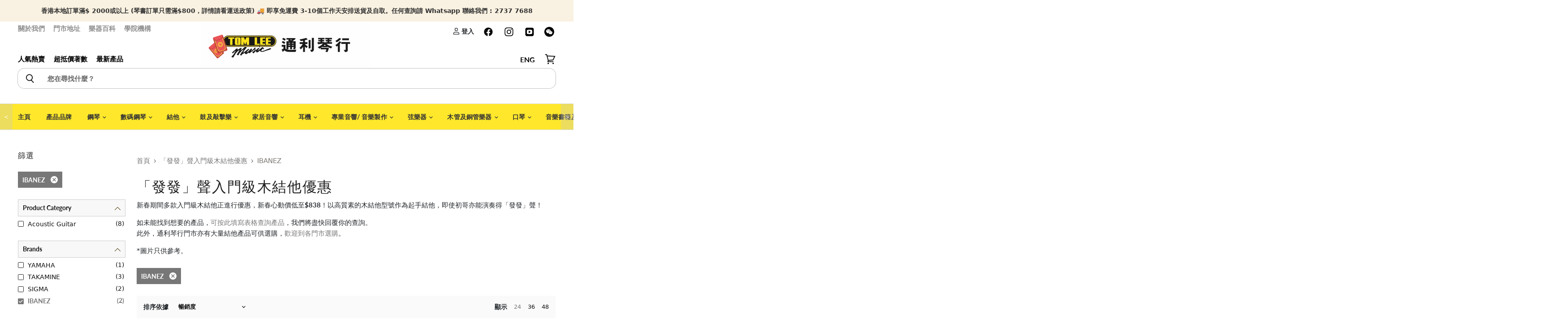

--- FILE ---
content_type: application/javascript
request_url: https://www.tomleemusic.com.hk/apps/sap/1769028977/api/2/S10b21sZWVtdXNpYy5teXNob3BpZnkuY29tc2FsZ.js
body_size: 106612
content:
window.tdfEventHub.TriggerEventOnce('data_app2',{"offers":{"2":{"17510":{"id":17510,"trigger":{"product_groups":[{"type_id":3,"ids":[7114236756123,5308907815067,7114229055643,8084957823197,7040846135451,5641721446555,8084955824349,5641754017947,9026153021661,8256298287325,8054637691101,8258767978717,9128814018781,8054637363421,7882780279005,8258786918621,8256256737501,8054637527261,8258752020701,9265956520157,9265842061533,9265834852573,9265833705693,9126724305117,9126723518685,9126722961629,9126722273501,9120371867869,9120367411421,9044802437341,9044801781981,8733538255069,8733529669853,8728085037277,8660101202141,8657539858653,8258940076253,8258773909725,8256244973789,8179940589789,8064329384157,8064329285853,8064329220317,7820832899293,7817070772445,7092195917979,5412017864859]}]},"message":"Customers who bought this item also bought","is_replace":false,"display_id":0,"discount":{"type_id":0,"value":null},"product_groups":[{"type_id":2,"ids":[5582072479899,5986761146523]}]},"18362":{"id":18362,"trigger":{"product_groups":[{"type_id":2,"ids":[4645795528763,5508383408283]}]},"message":"","is_replace":false,"display_id":0,"discount":{"type_id":0,"value":null},"product_groups":[{"type_id":2,"ids":[4645796282427,5756094185627,5756054372507,4645796413499,6610005524635]}]},"18363":{"id":18363,"trigger":{"product_groups":[{"type_id":2,"ids":[4845697073211,4645793726523]}]},"message":"","is_replace":false,"display_id":0,"discount":{"type_id":0,"value":null},"product_groups":[{"type_id":2,"ids":[6607501197467,4645797036091,5707843731611,4645796282427,4645796413499,5756046180507]}]},"18365":{"id":18365,"trigger":{"product_groups":[{"type_id":2,"ids":[4645793923131]}]},"message":"","is_replace":false,"display_id":0,"discount":{"type_id":0,"value":null},"product_groups":[{"type_id":2,"ids":[4645796282427,4645796413499,5756054372507,4858498220091]}]},"18366":{"id":18366,"trigger":{"product_groups":[{"type_id":2,"ids":[4641779220539]}]},"message":"","is_replace":false,"display_id":0,"discount":{"type_id":0,"value":null},"product_groups":[{"type_id":2,"ids":[4860453683259,5756054372507,4645796413499,4775085932603,6610005524635]}]},"18367":{"id":18367,"trigger":{"product_groups":[{"type_id":3,"ids":[5256202846363,4921707167803,4921723387963,4926820483131,5416950956187,6957773521051,5245890134171]}]},"message":"","is_replace":false,"display_id":0,"discount":{"type_id":0,"value":null},"product_groups":[{"type_id":3,"ids":[5256202846363,4921707167803,4921723387963,4926820483131,5416950956187,6957773521051,5245890134171]}]},"18401":{"id":18401,"trigger":{"product_groups":[{"type_id":3,"ids":[4644532551739,5517404307611,4644533338171,4823640834107,4823640637499,4881951031355,6564540252315,4898837299259,7588406395101,7855436234973,9168121135325,8318261461213,8014021492957,5416720892059]}]},"message":"Customers who bought this item also bought","is_replace":false,"display_id":0,"discount":{"type_id":0,"value":null},"product_groups":[{"type_id":3,"ids":[4644536778811,4644537139259,4823664394299,4823648305211,4823654432827,4644536352827,5254416793755,5437642637467,4823664295995,4765697703995,7120017686683,5437638836379,4823664197691,5256130199707,5939302301851,5254417350811,8285996810461,7892729561309,4823657611323,7892729626845,5437642440859,5437639196827,5437642571931,5254417055899,5691840037019,5622503800987,4823677370427,5622503637147,8377765724381,5691839742107,8275820970205,5691839316123,5437639426203,5437639098523,4823658430523,5437639032987,6825577119899,5691841740955,5691841544347,5691838333083,5508170907803,9060911808733,8377765855453,8367834267869,8276368883933,8275820871901,6825576890523,5691843313819,5622503145627,5622503047323,5254417318043]}]},"18402":{"id":18402,"trigger":{"product_groups":[{"type_id":3,"ids":[4823646273595,4898835923003,5517335920795,4823640375355,7588406165725,5359334719643,8014021427421,4898868527163,8422697009373,8399228305629,7790158708957,4881950933051]}]},"message":"Customers who bought this item also bought","is_replace":false,"display_id":0,"discount":{"type_id":0,"value":null},"product_groups":[{"type_id":3,"ids":[4823664394299,4823648305211,4823654432827,4644536942651,4644537335867,4644536352827,5254416793755,5437642637467,4823664295995,7120017686683,5437638836379,5622502817947,4823664197691,5256130199707,5939302301851,4823675371579,5254417350811,7892729561309,4823657611323,7892729626845,5437642440859,5437639196827,6569066397851,5437642571931,5254417055899,7664356458717,5691838496923,8285996646621,8275821068509,8377765724381,7454009458909,5691838759067,5691842494619,4823678124091,4765698064443,5691839053979,5437639426203,5437639098523,4823658430523,8276368818397,8275821330653,5437639032987,9023769116893,6825577119899,6161735090331,5508170907803,9060911710429,9023769084125,8377765855453,6825576890523,6597462524059,5622502588571,5622502457499,5254417318043]}]},"18403":{"id":18403,"trigger":{"product_groups":[{"type_id":3,"ids":[4823647649851,4644532781115,4898836414523,5560121786523,5517463552155,4823647911995,5517446840475,4898836611131,7921280745693,5560121000091,4881951227963,4898836447291,7921284546781,7588406493405,7921284579549,8845382648029,8694406119645,5482989813915,4898836709435,4898836840507]}]},"message":"Customers who bought this item also bought","is_replace":false,"display_id":0,"discount":{"type_id":0,"value":null},"product_groups":[{"type_id":3,"ids":[4823664394299,4823648305211,4823654432827,4644536352827,6588648554651,5254416793755,5437642637467,4823664295995,5560121786523,6800653779099,6800653844635,7120017686683,5437638836379,4823664197691,5256130199707,4823661281339,5254417350811,7892729561309,4823657611323,7892729626845,5276802089115,5437642440859,5437639196827,5437642571931,5276801826971,5254417055899,8377765724381,4823650926651,8083840663773,9005839319261,7771261927645,5437639426203,5437639098523,4823658430523,8997133910237,5645761216667,5437642801307,5437639032987,4823651188795,7070307090587,6825577119899,5508170907803,5437643128987,8377765855453,6825576890523,5437643784347,5254417318043]}]},"18404":{"id":18404,"trigger":{"product_groups":[{"type_id":3,"ids":[4644533076027,4823648206907,4823648108603,5560122146971,5517485605019,5581766819995,5581760725147,5345019003035,5581834584219,5560121655451,5517476102299,4882075615291,7588406657245,7534351974621,5581834715291,5345018478747,5345017430171,9001164341469,8845381894365,8845381828829,8637457826013,7626459152605,7588407050461,6564540416155,5581763379355,5581760987291,5581759807643,4898837037115,4882185420859]}]},"message":"Customers who bought this item also bought","is_replace":false,"display_id":0,"discount":{"type_id":0,"value":null},"product_groups":[{"type_id":3,"ids":[4823664394299,4823648305211,4823654432827,4765692723259,4644536352827,5254416793755,4765693673531,5437642637467,4765693935675,4823664295995,5514966040731,4765694689339,4765692854331,4645303812155,7120017686683,5437638836379,5659301675163,4765694427195,4823664197691,5256130199707,5659306492059,4823646109755,7535342715101,6800654139547,5254417350811,7892729561309,4823657611323,4823645585467,4765692264507,4823645847611,7892729626845,5437642440859,5437639196827,4823648895035,4765692461115,5514965778587,5437642571931,5254417055899,4823679500347,4765696622651,4765693509691,4823679369275,4765696753723,8377765724381,7874944958685,5896335327387,5645758824603,4823679172667,4644534714427,8652968886493,4823679270971,4823640113211,6800653942939,5437639426203,5437639098523,4823658430523,5645760561307,5645759873179,5437639032987,4823651516475,4823648665659,6825577119899,5645759643803,5508170907803,4796249178171,4796247900219,9105415602397,8652968820957,8377765855453,7120059105435,7056165109915,6825576890523,5514993533083,4823678910523,5254417318043]}]},"18405":{"id":18405,"trigger":{"product_groups":[{"type_id":3,"ids":[5560121229467,7626459021533]}]},"message":"Customers who bought this item also bought","is_replace":false,"display_id":0,"discount":{"type_id":0,"value":null},"product_groups":[{"type_id":3,"ids":[4823664394299,4823648305211,4823654432827,4644536352827,5254416793755,5437642637467,4823664295995,4644537598011,7120017686683,5437638836379,5691843870875,4823664197691,5256130199707,5939302301851,4644537761851,5254417350811,7892729561309,4823657611323,7892729626845,5437642440859,5437639196827,5437642571931,5254417055899,5691844034715,6800654401691,8377765724381,7969258537181,5437639426203,5437639098523,4823658430523,7874944532701,5437639032987,6825577119899,5508170907803,8377765855453,6825576890523,5254417318043]}]},"18406":{"id":18406,"trigger":{"product_groups":[{"type_id":3,"ids":[4916162789435,5359334916251]}]},"message":"Customers who bought this item also bought","is_replace":false,"display_id":0,"discount":{"type_id":0,"value":null},"product_groups":[{"type_id":3,"ids":[4823664394299,4823648305211,4823654432827,4644536352827,5254416793755,5437642637467,4823664295995,7120017686683,5437638836379,4823664197691,5256130199707,5939302301851,5254417350811,7892729561309,4823657611323,7892729626845,5437642440859,5437639196827,5437642571931,5254417055899,4823676420155,5691840823451,4823675994171,8377765724381,5691841380507,5691841151131,5691843149979,5437639426203,5437639098523,4823658430523,6569066561691,5691842232475,5622504554651,5437639032987,6825577119899,5714653085851,5714652922011,5714652102811,5508170907803,8377765855453,8276368982237,8275821461725,8275821232349,8275821134045,7454009786589,6825576890523,6597462851739,5691843707035,5622504423579,5622504226971,5622503473307,5622503342235,4916120518715,9266609029341,5254417318043]}]},"18407":{"id":18407,"trigger":{"product_groups":[{"type_id":3,"ids":[5359335604379]}]},"message":"Customers who bought this item also bought","is_replace":false,"display_id":0,"discount":{"type_id":0,"value":null},"product_groups":[{"type_id":3,"ids":[4823664394299,4823648305211,4823654432827,4644536352827,5254416793755,5437642637467,4823664295995,7120017686683,5437638836379,4823664197691,5256130199707,5939302301851,5254417350811,7892729561309,4823657611323,7892729626845,5437642440859,5437639196827,5437642571931,5254417055899,8377765724381,5714651971739,5691840266395,5622504128667,5437639426203,5437639098523,4823658430523,5714652758171,5437639032987,4823676223547,6825577119899,5691843444891,5508170907803,8647796064477,8377765855453,7486895915229,7454009688285,6825576890523,5691842920603,5691841904795,5691840659611,5691840430235,5254417318043,4823675535419,9266608996573]}]},"18409":{"id":18409,"trigger":{"product_groups":[{"type_id":3,"ids":[5488218505371,5515184046235,6963991150747,4882076336187,6963991281819,5348898898075,4644539236411,5502396498075,9039862726877,7995850096861,5502336893083,5488643014811,8059745534173,4823690510395,8718923137245]}]},"message":"Customers who bought this item also bought","is_replace":false,"display_id":0,"discount":{"type_id":0,"value":null},"product_groups":[{"type_id":3,"ids":[4765708386363,4644535566395,5487867297947,4644535238715,6802412142747,5399433347227,5630593630363,6084073423003,5981292626075,5981135536283,8775321911517,6092425756827,5981135962267,6576182132891]}]},"18410":{"id":18410,"trigger":{"product_groups":[{"type_id":3,"ids":[4902669156411,8718923202781,8014021591261]}]},"message":"","is_replace":false,"display_id":0,"discount":{"type_id":0,"value":null},"product_groups":[{"type_id":3,"ids":[4765708386363,4644537925691,4644535566395,5487867297947,4644535238715,5637468651675,6802412142747,5981293281435,5399433347227,6589941743771,5630593630363,6609177247899,6084073423003,5981292626075,5446841335963,5446769737883,5981135536283,5981134684315,4644535795771,8775321911517,4823693000763,5981201465499,8383611732189,6092425756827,5981135962267,5981131145371,5404202729627,7465020391645,6609176690843,6576182132891,5981136191643,8159268241629,6589926736027,6576181837979,6092426281115,6092426018971,6092425920667]}]},"18411":{"id":18411,"trigger":{"product_groups":[{"type_id":3,"ids":[5559976493211,8752175186141,5560118411419,4902669516859]}]},"message":"","is_replace":false,"display_id":0,"discount":{"type_id":0,"value":null},"product_groups":[{"type_id":3,"ids":[6589941547163,5981134782619,5981136093339,5981135470747,6590057545883,6589941678235,5981134356635,5981130784923,9062522650845]}]},"18412":{"id":18412,"trigger":{"product_groups":[{"type_id":3,"ids":[6963991380123,5556895842459,6800388194459]}]},"message":"","is_replace":false,"display_id":0,"discount":{"type_id":0,"value":null},"product_groups":[{"type_id":3,"ids":[5981293117595,6589926637723,5981134487707,6576181641371,9008925016285,8941360349405,6576182198427,5981131079835]}]},"18427":{"id":18427,"trigger":{"product_groups":[{"type_id":3,"ids":[6963991380123,5556895842459,6800388194459]}]},"message":"","is_replace":false,"display_id":0,"discount":{"type_id":0,"value":null},"product_groups":[{"type_id":2,"ids":[6590057611419]}]},"18430":{"id":18430,"trigger":{"product_groups":[{"type_id":3,"ids":[5459504693403,5456353886363,4765695246395,4798171447355,6561435615387,4645499207739,5459365986459,5433627541659,4823669407803,4644542873659,4644542414907,4644540612667,5249902051483,7080730558619,5455805808795,4644543692859,5637732499611,4644543201339,5459479298203,4823669702715,4823692869691,4823667048507,5460814856347,5254416335003,5249902543003,4823666491451,4644542152763,5663409438875,5663409307803,5456112943259,4644533698619,4765708746811,5249902477467,5409513177243,5455777955995,5433637798043,5408778911899,5408749420699,4895816548411,4644533895227,7338470342877,6561435746459,6561435811995,5663409635483,5456135356571,5455896379547,5407567249563,6561435648155,8845383434461,5455997763739,5249902182555,5249901789339,8845383499997,8845383336157,7736624251101,5933036830875,5418147446939,5254416957595,5249902117019,5663409209499,5459561578651,5249902346395,5249901658267,8956764618973,5456161505435,9065658777821,5418088431771,5409751564443,5295566127259,9085240017117,9085239951581,9075968999645,8845383205085,7338974249181]}]},"message":"Customers who bought this item also bought","is_replace":false,"display_id":0,"discount":{"type_id":0,"value":null},"product_groups":[{"type_id":3,"ids":[5459504693403,5456353886363,4765695246395,4798171447355,6561435615387,4645499207739,5459365986459,5433627541659,4823669407803,4644542873659,4644542414907,4644540612667,5249902051483,7080730558619,5455805808795,4644543692859,5637732499611,4644543201339,5459479298203,4823669702715,4823692869691,4823667048507,5460814856347,5254416335003,5249902543003,4823666491451,4644542152763,5663409438875,5663409307803,5456112943259,4644533698619,4765708746811,5249902477467,5409513177243,5455777955995,5433637798043,5408778911899,5408749420699,4895816548411,4644533895227,7338470342877,6561435746459,6561435811995,5663409635483,5456135356571,5455896379547,5407567249563,6561435648155,8845383434461,5455997763739,5249902182555,5249901789339,8845383499997,8845383336157,7736624251101,5933036830875,5418147446939,5254416957595,5249902117019,5663409209499,5459561578651,5249902346395,5249901658267,8956764618973,5456161505435,9065658777821,5418088431771,5409751564443,5295566127259,9085240017117,9085239951581,9075968999645,8845383205085,7338974249181]}]},"18431":{"id":18431,"trigger":{"product_groups":[{"type_id":3,"ids":[4644539793467,5939302039707,4823688413243,5308260515995,4765707632699,4644534255675,4823682646075,4823685201979,5308476686491,4645362892859,5308476227739,4644540121147,4644534452283,4823682777147,4823684284475,7859529711837,5308260286619,5279407767707,4823688511547,5404960587931,5308261367963,5308261892251,5939301187739,5404993257627,8041231286493,5483288133787,5308261040283,5630519607451,5308260778139,4823690215483,4765707141179,5630510629019,4823691034683,5483415699611,4823687495739,5939301122203,5939300925595,5279409406107,5279409078427,8175346155741,8041231483101,7702370058461,4823690805307,5939301515419,5939300761755,5939299319963,5433628655771,5308265758875,4823682252859,8855667015901,8175346417885,7138398339227,5399467917467,5399459233947,8855666950365,7507349700829,7138398371995,5483302781083,5308263858331,8175346254045,5637598085275,5446894223515,4823663837243,5279408521371,5308265496731,5308264382619]}]},"message":"Customers who bought this item also bought","is_replace":false,"display_id":0,"discount":{"type_id":0,"value":null},"product_groups":[{"type_id":3,"ids":[4644539793467,5939302039707,5308260515995,4765707632699,4644534255675,4823682646075,5308476686491,4645362892859,5308476227739,4644534452283,4823682777147,4823684284475,7859529711837,5308260286619,5404960587931,5308261892251,5939301187739,5404993257627,8041231286493,5483288133787,5308261040283,5308260778139,4823690215483,4765707141179,5630510629019,4823691034683,5483415699611,4823687495739,5939300925595,8175346155741,7702370058461,4823690805307,5939301515419,5939300761755,5939299319963,5433628655771,8855667015901,5399467917467,5483302781083,5308263858331,4823663837243,5308265496731]}]},"18434":{"id":18434,"trigger":{"product_groups":[{"type_id":3,"ids":[4644536778811,4644537139259,4797984243771,4765697703995,4644541333563,7819711906013,4823645388859,4798066065467,4798115315771,4823672881211,8285996810461,4798064263227,4798062100539,7035683438747,5691840037019,5622503800987,4823677370427,5622503637147,4823650730043,4798063444027,4823644700731,8343718920413,5645765279899,5437643653275,5691839742107,8343716167901,8275820970205,5691839316123,5645761478811,4823672553531,4823672291387,4765702848571,4765702717499,4765702488123,8997133910237,8367834366173,5437642801307,8367834398941,8343721574621,7664356262109,7454009655517,7035645034651,5691841740955,5691841544347,5691838333083,5645769146523,5437643128987,9105415569629,9060911808733,9024958726365,9024955416797,8367834333405,8367834267869,8346362282205,8343723245789,8318261461213,8276368883933,8275820871901,5691843313819,5622503145627,5622503047323,4823643127867]}]},"message":"Customers who bought this item also bought","is_replace":false,"display_id":0,"discount":{"type_id":0,"value":null},"product_groups":[{"type_id":3,"ids":[4644536778811,4644537139259,4765697703995,7819711906013,4823645388859,4798066065467,4798115315771,4823672881211,8285996810461,5691840037019,5622503800987,4823677370427,5622503637147,4823644700731,8343718920413,5645765279899,5691839742107,8343716167901,8275820970205,5691839316123,4823672553531,4823672291387,4765702848571,4765702717499,4765702488123,8367834366173,8367834398941,8343721574621,7035645034651,5691841740955,5691841544347,5691838333083,5645769146523,9105415569629,9060911808733,9024958726365,9024955416797,8367834333405,8367834267869,8346362282205,8343723245789,8276368883933,8275820871901,5691843313819,5622503145627,5622503047323,4823643127867]}]},"18435":{"id":18435,"trigger":{"product_groups":[{"type_id":3,"ids":[4797984243771,4644536942651,4644537335867,4823645225019,4798064984123,5622502817947,7819711906013,4823675371579,4798115315771,4798119051323,4798062788667,4798062100539,4823651418171,6569066397851,4765702029371,7664356458717,4881950310459,4823643357243,5691838496923,5308841394331,4823676420155,4823671308347,4798118002747,4798063444027,8285996646621,8275821068509,5691840823451,5645758595227,4823675994171,7454009458909,5691841380507,5691838759067,4823643455547,4798118821947,5714651971739,5691842494619,5691841151131,5691840266395,4823678124091,4822753148987,4765698064443,7626459447517,5691843149979,5691839053979,5622504128667,5563100463259,8343722459357,8276368818397,8275821330653,7080731869339,6569066561691,5714652758171,5691842232475,5646192705691,5645776158875,5645765869723,5622504554651,5437642899611,5437642801307,4823676223547,4823672127547,9023769116893,9001141403869,8343722492125,8343717675229,8276755349725,7080730853531,6161735090331,5714653085851,5714652922011,5714652102811,5691843444891,5645777797275,5645777404059,5645773865115,5645765705883,5437642997915,4916117143611,4798116757563,9060911710429,9024957776093,9023769084125,9001141764317,8647796064477,8343720755421,8343720362205,8343719510237,8276368982237,8275821461725,8275821232349,8275821134045,8084546322653,7682989392093,7626459480285,7626459185373,7486895915229,7454009786589,7454009688285,6597462851739,6597462524059,6117430558875,6117428330651,5691843707035,5691842920603,5691841904795,5691840659611,5691840430235,5622504423579,5622504226971,5622503473307,5622503342235,5622502588571,5622502457499,5437643882651,5437640147099,4823649189947,4823675535419,4916120518715,9266609029341,9266608996573]}]},"message":"Customers who bought this item also bought","is_replace":false,"display_id":0,"discount":{"type_id":0,"value":null},"product_groups":[{"type_id":3,"ids":[4644536942651,4644537335867,4823645225019,5622502817947,7819711906013,4823675371579,4798115315771,4798119051323,6569066397851,4765702029371,7664356458717,4881950310459,4823643357243,5691838496923,4823676420155,4823671308347,4798118002747,8285996646621,8275821068509,5691840823451,4823675994171,7454009458909,5691841380507,5691838759067,4823643455547,4798118821947,5714651971739,5691842494619,5691841151131,5691840266395,4823678124091,4822753148987,4765698064443,7626459447517,5691843149979,5691839053979,5622504128667,5563100463259,8343722459357,8276368818397,8275821330653,7080731869339,6569066561691,5714652758171,5691842232475,5646192705691,5645776158875,5645765869723,5622504554651,4823676223547,4823672127547,9023769116893,9001141403869,8343722492125,8343717675229,8276755349725,6161735090331,5714653085851,5714652922011,5714652102811,5691843444891,5645777797275,5645777404059,5645765705883,4916117143611,4798116757563,9060911710429,9024957776093,9023769084125,9001141764317,8647796064477,8343720755421,8343720362205,8343719510237,8276368982237,8275821461725,8275821232349,8275821134045,8084546322653,7682989392093,7626459480285,7626459185373,7486895915229,7454009786589,7454009688285,6597462851739,6597462524059,6117430558875,6117428330651,5691843707035,5691842920603,5691841904795,5691840659611,5691840430235,5622504423579,5622504226971,5622503473307,5622503342235,5622502588571,5622502457499,4916120518715,9266609029341,9266608996573,4823675535419]}]},"18437":{"id":18437,"trigger":{"product_groups":[{"type_id":3,"ids":[6588648554651,5560121786523,6800653779099,6800653844635,4823661281339,5276802089115,5276801826971,4823650926651,8083840663773,9005839319261,7771261927645,8997133910237,5437642801307,4823651188795,7070307090587,5437643128987,5437643784347]}]},"message":"Customers who bought this item also bought","is_replace":false,"display_id":0,"discount":{"type_id":0,"value":null},"product_groups":[{"type_id":3,"ids":[4644536778811,4644537139259,4797984243771,4644536942651,4765692723259,4644537335867,4823645225019,6588648554651,4796088254523,4765693673531,4765690462267,4765697703995,5560121786523,4644537598011,6800653779099,6800653844635,4796171714619,5514966040731,4765692854331,4645303812155,4798064984123,8085183299805,5691843870875,5622502817947,4765694427195,8085183332573,7819711906013,4823645388859,4798066065467,4765690069051,4823675371579,4798115315771,4823672881211,4644537761851,4823661281339,6800654139547,4798119051323,4798062788667,8285996810461,4798064263227,4798062100539,8085183267037,5276802089115,4823664001083,4823651418171,7035683438747,6569066397851,5514965778587,5276803825819,5276801826971,4798065442875,4765702029371,4644535042107,7664356458717,5691840037019,5622503800987,4823677370427,5691844034715,4881950310459,4823643357243,5691838496923,5622503637147,5511678230683,5308841394331,4823676420155,4823671308347,4823650730043,4798118002747,4798063444027,8285996646621,8275821068509,5691840823451,5645758595227,4823675994171,4823644700731,8343718920413,7874944958685,7454009458909,5691841380507,5691838759067,5645765279899,5276801630363,4823650926651,4823643455547,4798118821947,8083840663773,5714651971739,5691842494619,5691841151131,5691840266395,5691839742107,5563100889243,5276803596443,4823678124091,4822753148987,4765698064443,9005839319261,8343716167901,8275820970205,7771261927645,7626459447517,5691843149979,5691839316123,5691839053979,5645761478811,5622504128667,5563100463259,4823672553531,4823672291387,4765702848571,4765702717499,4765702488123,8997133910237,8367834366173,8343722459357,8276368818397,8275821330653,8085183430877,7080731869339,6569066561691,5714652758171,5691842232475,5646192705691,5645776158875,5645765869723,5645761216667,5622504554651,5437642801307,5276802908315,4823676223547,4823672127547,4823651188795,9023769116893,9001141403869,8367834398941,8343722492125,8343721574621,8343717675229,8276755349725,7664356262109,7454009655517,7080730853531,7070307090587,7035645034651,6161735090331,5714653085851,5714652922011,5714652102811,5691843444891,5691841740955,5691841544347,5691838333083,5645777797275,5645777404059,5645773865115,5645769146523,5645765705883,5645761806491,5437643128987,5276802252955,4916117143611,4798116757563,4796249178171,4796247900219,9206796910813,9206796878045,9105415569629,9060911808733,9060911710429,9039862169821,9024958726365,9024957776093,9024955416797,9023769084125,9001141764317,8647796064477,8367834333405,8346362282205,8343723245789,8343720755421,8343720362205,8343719510237,8318261461213,8276368982237,8276368883933,8275821461725,8275821232349,8275821134045,8275820871901,8084546322653,7682989392093,7626459480285,7626459185373,7486895915229,7454009786589,7454009688285,6597462851739,6597462524059,6117430558875,6117428330651,5691843707035,5691843313819,5691842920603,5691841904795,5691840659611,5691840430235,5645772456091,5622504423579,5622504226971,5622503473307,5622503342235,5622503145627,5622503047323,5622502588571,5622502457499,5563099021467,5514991730843,5437643784347,9266608996573,4796248719419,4823649189947,4823643127867,4823675535419,4916120518715,9266609029341]}]},"18438":{"id":18438,"trigger":{"product_groups":[{"type_id":3,"ids":[4823679500347,4644541202491,5645758824603,8652968886493,4823679270971,4823640113211,5645759873179,4823648665659,5645759643803,9105415602397,7056165109915]}]},"message":"Customers who bought this item also bought","is_replace":false,"display_id":0,"discount":{"type_id":0,"value":null},"product_groups":[{"type_id":3,"ids":[4823679500347,4644541202491,5645758824603,8652968886493,4823679270971,4823640113211,5645759873179,4823648665659,5645759643803,9105415602397,7056165109915]}]},"18439":{"id":18439,"trigger":{"product_groups":[{"type_id":3,"ids":[4797984243771,4765692723259,6588648554651,4796088254523,4765693673531,4765690462267,6800653779099,6800653844635,4796171714619,5514966040731,4765692854331,4645303812155,4798064984123,8085183299805,4765694427195,8085183332573,4765690069051,6800654139547,4798062788667,4798064263227,4798062100539,8085183267037,5276802089115,7035683438747,5514965778587,5276803825819,5276801826971,4798065442875,4644535042107,5511678230683,4798063444027,5645758595227,7874944958685,5276801630363,5563100889243,5276803596443,7771261927645,8085183430877,5645761216667,5276802908315,7080730853531,7070307090587,5645773865115,5276802252955,9206796910813,9206796878045,5514991730843]}]},"message":"Customers who bought this item also bought","is_replace":false,"display_id":0,"discount":{"type_id":0,"value":null},"product_groups":[{"type_id":3,"ids":[4797984243771,4765692723259,6588648554651,4796088254523,4765693673531,4765690462267,6800653779099,6800653844635,4796171714619,5514966040731,4765692854331,4645303812155,4798064984123,8085183299805,4765694427195,8085183332573,4765690069051,6800654139547,4798062788667,4798064263227,4798062100539,8085183267037,5276802089115,7035683438747,5514965778587,5276803825819,5276801826971,4798065442875,4644535042107,5511678230683,4798063444027,5645758595227,7874944958685,5276801630363,5563100889243,5276803596443,7771261927645,8085183430877,5645761216667,5276802908315,7080730853531,7070307090587,5645773865115,5276802252955,9206796910813,9206796878045,5514991730843]}]},"18440":{"id":18440,"trigger":{"product_groups":[{"type_id":3,"ids":[4765692723259,4765693673531,4765693935675,5514966040731,4765694689339,4765692854331,4645303812155,5659301675163,4765694427195,5659306492059,7535342715101,6800654139547,4765692264507,4765692461115,5514965778587,4765696622651,4765693509691,4765696753723,7874944958685,5896335327387,5645758824603,4644534714427,6800653942939,5645760561307,5645759873179,5645759643803,5514993533083]}]},"message":"Customers who bought this item also bought","is_replace":false,"display_id":0,"discount":{"type_id":0,"value":null},"product_groups":[{"type_id":3,"ids":[4765692723259,4765693673531,4765693935675,5514966040731,4765694689339,4765692854331,4645303812155,5659301675163,4765694427195,5659306492059,7535342715101,6800654139547,4765692264507,4765692461115,5514965778587,4765696622651,4765693509691,4765696753723,7874944958685,5896335327387,5645758824603,4644534714427,6800653942939,5645760561307,5645759873179,5645759643803,5514993533083]}]},"18557":{"id":18557,"trigger":{"product_groups":[{"type_id":3,"ids":[7937497301213,7937497792733,6685145202843,6685122429083,5277249568923]}]},"message":"Customers who bought this item also bought","is_replace":false,"display_id":0,"discount":{"type_id":0,"value":null},"product_groups":[{"type_id":3,"ids":[7937497301213,7937497792733,6685145202843,6685122429083,5277249568923]}]},"18626":{"id":18626,"trigger":{"product_groups":[{"type_id":3,"ids":[6815761203355,6588758491291,4802512683067,4835011264571,5764836786331,5390971011227,4873796976699,4644657299515,5667633954971,4835011035195,6709398700187,6815909150875,5757964255387,5610750673051,6815785058459,5442219311259,4835010510907,5610595909787,5618216173723,4835022471227,5618198610075,4835010609211,5411285729435,7599524348125,5508616945819,6709390442651,6621253959835,5610808672411,5442199224475,9005237043421,7599521726685,6732258640027,4898872787003,9005242745053,9005241270493,8794078675165,8270614003933,7960219320541,7434569613533,7121478025371,5731606036635,5610642604187,5442212561051,9163365515485,9163363746013,9005240090845,9005232881885,9005230588125,8967169016029,8900400283869,8900393894109,8794076971229,8794076905693,8761480610013,8270035648733,6957940867227,6800361947291,6145505656987,5896280440987]}]},"message":"","is_replace":false,"display_id":0,"discount":{"type_id":0,"value":null},"product_groups":[{"type_id":2,"ids":[5946067124379,5972725661851]}]},"18659":{"id":18659,"trigger":{"product_groups":[{"type_id":3,"ids":[6815761203355,6588758491291,4802512683067,7114236756123,4835011264571,5764836786331,7641930760413,5308907815067,7114229055643,8084957823197,5390971011227,4873796976699,4644657299515,7641928696029,7040846135451,5667633954971,5641721446555,4835011035195,6709398700187,8084955824349,6815909150875,5757964255387,5610750673051,6815785058459,5442219311259,4835010510907,5641754017947,5610595909787,9026153021661,6900641890459,5618216173723,4835022471227,5618198610075,4835010609211,8256298287325,8054637691101,5411285729435,7599524348125,8258767978717,5508616945819,9128814018781,8054637363421,6709390442651,6621253959835,7882780279005,6900646248603,5610808672411,5442199224475,9005237043421,8258786918621,8256256737501,8054637527261,7599521726685,6732258640027,4898872787003,9005242745053,9005241270493,8794078675165,8270614003933,8258752020701,7960219320541,7434569613533,7121478025371,6145483341979,5731606036635,5610642604187,5442212561051,9265956520157,9265842061533,9265834852573,9265833705693,9163365515485,9163363746013,9126724305117,9126723518685,9126722961629,9126722273501,9120371867869,9120367411421,9044802437341,9044801781981,9005240090845,9005232881885,9005230588125,8967169016029,8900400283869,8900393894109,8794076971229,8794076905693,8761480610013,8733538255069,8733529669853,8728085037277,8660101202141,8657539858653,8270035648733,8258940076253,8258773909725,8256244973789,8179940589789,8064329384157,8064329285853,8064329220317,7820832899293,7817070772445,7092195917979,6957940867227,6800361947291,6145505656987,5896280440987,5412017864859]}]},"message":"","is_replace":false,"display_id":0,"discount":{"type_id":0,"value":null},"product_groups":[{"type_id":2,"ids":[4802388721723]}]},"18660":{"id":18660,"trigger":{"product_groups":[{"type_id":3,"ids":[4644657299515,6709398700187,6709390442651,9005237043421,4898872787003,9005241270493,9005240090845,9005232881885,9005230588125]}]},"message":"","is_replace":false,"display_id":0,"discount":{"type_id":0,"value":null},"product_groups":[{"type_id":2,"ids":[5593589743771,5593658196123]}]},"20815":{"id":20815,"trigger":{"product_groups":[{"type_id":3,"ids":[5886480449691,5886468030619,5886422581403]}]},"message":"","is_replace":false,"display_id":0,"discount":{"type_id":0,"value":null},"product_groups":[{"type_id":2,"ids":[5981334700187]}]}},"4":{"47251":{"id":47251,"message":"","place_id":0,"trigger":{"page_ids":[1],"product_groups":[{"type_id":3,"ids":[5853706584219,7551668912349,6095790735515,7053552320667,7916068241629,8169241379037,8169544974557,8494292173021,8192446431453,8192442728669,4645794349115,8607431065821,8169593241821,8607405080797,8371449069789,8192499908829,8716647137501,8804834148573,5463251419291,4645174870075,8804882153693,4741926551611,7781434392797,9266635538653]}]},"product_groups":[{"type_id":3,"ids":[5853706584219,7551668912349,6095790735515,7053552320667,7916068241629,8169241379037,8169544974557,8494292173021,8192446431453,8192442728669,4645794349115,8607431065821,8169593241821,8607405080797,8371449069789,8192499908829,8716647137501,8804834148573,5463251419291,4645174870075,8804882153693,4741926551611,7781434392797,9266635538653]}]},"47252":{"id":47252,"message":"","place_id":0,"trigger":{"page_ids":[1],"product_groups":[{"type_id":3,"ids":[5256202846363,4921707167803,4921723387963,4926820483131,5416950956187,6957773521051,5245890134171]}]},"product_groups":[{"type_id":3,"ids":[5256202846363,4921707167803,4921723387963,4926820483131,5416950956187,6957773521051,5245890134171]}]},"47291":{"id":47291,"message":"","place_id":0,"trigger":{"page_ids":[1],"product_groups":[{"type_id":3,"ids":[8126685675741,7585792950493,7585834893533,6136744444059,7930704691421,7593958408413,4641778270267,7593980952797,4641777811515,8337214963933,8955319550173,9044654293213,8719164604637,9065757049053,9015615095005,8719184494813,8719062171869,8722644828381,7929137791197,8719135736029,9015685349597,8310143451357,9042230870237,8906651762909,8286037508317,8722693161181,8310168125661,8310008021213,5308366389403]}]},"product_groups":[{"type_id":3,"ids":[8126685675741,7585792950493,7585834893533,6136744444059,7930704691421,7593958408413,4641778270267,7593980952797,4641777811515,8337214963933,8955319550173,9044654293213,8719164604637,9065757049053,9015615095005,8719184494813,8719062171869,8722644828381,7929137791197,8719135736029,9015685349597,8310143451357,9042230870237,8906651762909,8286037508317,8722693161181,8310168125661,8310008021213,5308366389403]}]},"47292":{"id":47292,"message":"","place_id":0,"trigger":{"page_ids":[1],"product_groups":[{"type_id":3,"ids":[4641786396731,5599122194587,4641787183163,8817478172893,4641787478075,5701321556123,7621848006877,5274716799131,4868691296315,8816542679261,8413639540957,4868076044347,8726030188765,8725755232477,7488029163741,9064091910365,8311343186141,7986536055005,6750728585371,5599118000283,9225558720733,9223908065501,9223904166109,9212263530717,9034810720477,9005263651037,9005260177629,8956329197789,8946826641629,8946819432669,8904826650845,8833215627485,8611358572765,8531033784541,8530885542109,8498285215965,8413671588061,7892622508253,6904356405403,5599124291739,5599102304411,4641788133435,4641787674683]}]},"product_groups":[{"type_id":3,"ids":[4645796282427,4775085932603,4645797036091,4645796872251,5756054372507,4645796413499,4798247764027,6607501197467,5707843731611,5756046180507,4645796708411,4641786396731,6610005524635,6827020648603,4798247960635,5356859883675,4645797199931,5328192143515,5328194142363,6879035523227,4860474982459,4860453683259,4798247600187,5477537644699,7987235422429,5707857821851,7657909059805,5756094185627,5738122805403,7657939271901,6879019663515,5701202870427,5475174252699,5599122194587,5501898031259,5356872532123,4641787183163,8817478172893,6609635999899,5756092547227,5475240476827,5599165153435,5501794484379,5266185519259,4858384711739,4641787478075,7657372680413,6564860428443,5756082978971,5756075540635,5701321556123,5477530370203,5266422726811,8030161207517,8030147576029,7621848006877,6929607917723,6606738129051,5756095561883,5274716799131,4868691296315,4858498220091,8816542679261,8717339427037,8413639540957,7987196494045,5913662554267,5328178839707,5266400247963,4868076044347,4858424688699,4858295877691,8726030188765,8725755232477,7488029163741,6929590419611,6827003969691,6610047565979,6606748876955,5756088942747,5701212962971,5501848453275,5501807263899,5477506154651,5477419745435,5288538767515,4861731340347,4858465288251,9064091910365,8947679264989,8722488918237,8515244196061,8515224994013,8311343186141,7986536055005,6750728585371,6610021384347,6606776303771,5756090843291,5756066889883,5599118000283,5477518540955,5477426626715,5266414895259,5266409488539,9225558720733,9223908065501,9223904166109,9223203193053,9212263530717,9112252874973,9112251891933,9044818985181,9040367157469,9040363585757,9040360734941,9034810720477,9005263651037,9005260177629,8956329197789,8946826641629,8946819432669,8904826650845,8853885124829,8833215627485,8727998464221,8727914447069,8727899046109,8724230308061,8611358572765,8531033784541,8530885542109,8498285215965,8413671588061,7892622508253,7657379397853,6904356405403,6606788100251,6606759297179,5703631929499,5599124291739,5599102304411,5375585091739,4641787674683,4861757325371,4641788133435]}]},"47293":{"id":47293,"message":"","place_id":0,"trigger":{"page_ids":[1],"product_groups":[{"type_id":3,"ids":[6082082242715,7897509560541,4641819852859,4870949273659,7699441877213,8078724530397,4870995116091,7471816933597,5475331276955,8192007602397,5475290316955,4798251204667,8192013140189,4641820344379,4870893862971,7471787802845,4936739586107,5629312467099,8192002261213,4798252384315,4879682601019,6082064547995,5585858560155,4835625664571,5274651623579,4641819459643,6082073919643,7800989090013,5475300475035,8192016253149,7699478544605,4798251728955,4641814773819,8784933421277,8377590251741,7009571143835,8804994318557,8784872800477,4798248910907,8784924475613,7882358325469,8233929048285,4798251008059,7847861321949,8724623392989,7826248466653,7826239193309,7826212356317,7801145589981,4798250451003,8946720604381,8784643391709,8231925154013,8994306392285,8784918872285,8724634435805,7488048660701,4798251958331,7801137299677,7009592737947,8994302525661,8717548060893,8071556497629,5327899164827,4798250647611,9060947132637,9005280854237,8995975069917,8377813729501,5973233533083,5772530876571,5311047827611,9178047447261,9005188284637,8910215905501,8908260475101,8908244680925,8908205064413,8761499189469,8707177087197,8521241166045,8177336647901,7801152012509,7801053216989,6553383207067,5973251883163,5586352963739,9266147557597,9261804650717,9261797146845,9225461170397,9179326480605,9063339163869,9008990716125,8910189887709,8904799158493,8904774910173,8784891576541,8724467286237,8723222233309,8377827852509,7848431059165,7801252872413,7488051740893,7488042402013,6553392087195]}]},"product_groups":[{"type_id":3,"ids":[6082082242715,7897509560541,4641819852859,4870949273659,7699441877213,8078724530397,4870995116091,7471816933597,5475331276955,8192007602397,5475290316955,4798251204667,8192013140189,4641820344379,4870893862971,7471787802845,4936739586107,5629312467099,8192002261213,4798252384315,4879682601019,6082064547995,5585858560155,4835625664571,5274651623579,4641819459643,6082073919643,7800989090013,5475300475035,8192016253149,7699478544605,4798251728955,4641814773819,8784933421277,8377590251741,7009571143835,8804994318557,8784872800477,4798248910907,8784924475613,7882358325469,8233929048285,4798251008059,7847861321949,8724623392989,7826248466653,7826239193309,7826212356317,7801145589981,4798250451003,8946720604381,8784643391709,8231925154013,8994306392285,8784918872285,8724634435805,7488048660701,4798251958331,7801137299677,7009592737947,8994302525661,8717548060893,8071556497629,5327899164827,4798250647611,9060947132637,9005280854237,8995975069917,8377813729501,5973233533083,5772530876571,5311047827611,9178047447261,9005188284637,8910215905501,8908260475101,8908244680925,8908205064413,8761499189469,8707177087197,8521241166045,8177336647901,7801152012509,7801053216989,6553383207067,5973251883163,5586352963739,9266147557597,9261804650717,9261797146845,9225461170397,9179326480605,9063339163869,9008990716125,8910189887709,8904799158493,8904774910173,8784891576541,8724467286237,8723222233309,8377827852509,7848431059165,7801252872413,7488051740893,7488042402013,6553392087195]}]},"47294":{"id":47294,"message":"","place_id":0,"trigger":{"page_ids":[1],"product_groups":[{"type_id":3,"ids":[4839519322171,8474140508381,8762447790301,4807205683259,8717704298717,4641789345851,8832021922013,8990707482845]}]},"product_groups":[{"type_id":3,"ids":[4839519322171,8474140508381,8762447790301,4807205683259,8717704298717,4641789345851,8832021922013,8990707482845]}]},"47295":{"id":47295,"message":"","place_id":0,"trigger":{"page_ids":[1],"product_groups":[{"type_id":3,"ids":[5266185519259,5266422726811,5266400247963,5266414895259,5266409488539,8724230308061,5703631929499]}]},"product_groups":[{"type_id":3,"ids":[5266185519259,5266422726811,5266400247963,5266414895259,5266409488539,8724230308061,5703631929499]}]},"47330":{"id":47330,"message":"","place_id":0,"trigger":{"page_ids":[1],"product_groups":[{"type_id":3,"ids":[4644532551739,5517404307611,4644533338171,4823640834107,4823640637499,4881951031355,6564540252315,4898837299259,7588406395101,7855436234973,9168121135325,8318261461213,8014021492957,5416720892059]}]},"product_groups":[{"type_id":3,"ids":[4823645388859,4798115315771,4823672881211,4765702029371,4823644700731,8343718920413,8343716167901,4823672553531,4823672291387,4765702848571,4765702717499,4765702488123,8367834366173,8367834398941,8343721574621,7035645034651,5645769146523,9024958726365,9024955416797,8367834333405,8346362282205,8343723245789,4823643127867]}]},"47332":{"id":47332,"message":"","place_id":0,"trigger":{"page_ids":[1],"product_groups":[{"type_id":3,"ids":[4644533076027,4823648206907,5517485605019,5581766819995,4882075615291,7534351974621,5345017430171,9001164341469,7588407050461,6564540416155,5581759807643,4898837037115]}]},"product_groups":[{"type_id":2,"ids":[4823640113211,4823679270971,4823679500347]}]},"47333":{"id":47333,"message":"","place_id":0,"trigger":{"page_ids":[1],"product_groups":[{"type_id":3,"ids":[4823648108603,5581760725147,5517476102299,7588406657245,5345018478747,8845381894365,8845381828829,5581760987291,4882185420859]}]},"product_groups":[{"type_id":2,"ids":[4823679369275]}]},"47336":{"id":47336,"message":"","place_id":0,"trigger":{"page_ids":[1],"product_groups":[{"type_id":3,"ids":[4823646273595,4898835923003,5517335920795,4823640375355,7588406165725,5359334719643,8014021427421,4898868527163,8422697009373,8399228305629,7790158708957,4881950933051]}]},"product_groups":[{"type_id":3,"ids":[4823645225019,4798115315771,4765702029371,4823643357243,4823671308347,4823643455547,4822753148987,7626459447517,8343722459357,5645765869723,4823672127547,8343717675229,8276755349725,5645765705883,9024957776093,8343720362205,8084546322653,7682989392093,7626459480285,6117430558875,6117428330651]}]},"47337":{"id":47337,"message":"","place_id":0,"trigger":{"page_ids":[1],"product_groups":[{"type_id":3,"ids":[4916162789435,5359334916251]}]},"product_groups":[{"type_id":3,"ids":[4798115315771,4765702029371,8343722492125,8343720755421,7626459185373]}]},"47338":{"id":47338,"message":"","place_id":0,"trigger":{"page_ids":[1],"product_groups":[{"type_id":3,"ids":[5359335604379]}]},"product_groups":[{"type_id":3,"ids":[4798115315771,4765702029371,4916117143611,8343719510237]}]},"47350":{"id":47350,"message":"","place_id":0,"trigger":{"page_ids":[1],"product_groups":[{"type_id":3,"ids":[5488218505371,5515184046235,6963991150747,4882076336187,6963991281819,5348898898075,4644539236411,5502396498075,9039862726877,7995850096861,5502336893083,5488643014811,8059745534173,4823690510395,8718923137245]}]},"product_groups":[{"type_id":3,"ids":[4765708386363,4644535566395,5487867297947,4644535238715,6802412142747,5399433347227,5630593630363,6084073423003,5981292626075,5981135536283,8775321911517,6092425756827,5981135962267,6576182132891]}]},"47351":{"id":47351,"message":"","place_id":0,"trigger":{"page_ids":[1],"product_groups":[{"type_id":3,"ids":[4902669156411,8718923202781,8014021591261]}]},"product_groups":[{"type_id":3,"ids":[4765708386363,4644537925691,4644535566395,5487867297947,4644535238715,5637468651675,6802412142747,5981293281435,5399433347227,6589941743771,5630593630363,6609177247899,6084073423003,5981292626075,5446841335963,5446769737883,5981135536283,5981134684315,4644535795771,8775321911517,4823693000763,5981201465499,8383611732189,6092425756827,5981135962267,5981131145371,5404202729627,7465020391645,6609176690843,6576182132891,5981136191643,8159268241629,6589926736027,6576181837979,6092426281115,6092426018971,6092425920667]}]},"47352":{"id":47352,"message":"","place_id":0,"trigger":{"page_ids":[1],"product_groups":[{"type_id":3,"ids":[5559976493211,8752175186141,5560118411419,4902669516859]}]},"product_groups":[{"type_id":3,"ids":[6589941547163,5981134782619,5981136093339,5981135470747,6590057545883,6589941678235,5981134356635,5981130784923,9062522650845]}]},"47353":{"id":47353,"message":"","place_id":0,"trigger":{"page_ids":[1],"product_groups":[{"type_id":3,"ids":[6963991380123,5556895842459,6800388194459]}]},"product_groups":[{"type_id":3,"ids":[5981293117595,6589926637723,5981134487707,6576181641371,9008925016285,8941360349405,6576182198427,5981131079835]}]},"47354":{"id":47354,"message":"","place_id":0,"trigger":{"page_ids":[1],"product_groups":[{"type_id":3,"ids":[5488218505371,5515184046235,6963991150747,4882076336187,6963991281819,5348898898075,4644539236411,5502396498075,9039862726877,7995850096861,5502336893083,5488643014811,4902669156411,8718923202781,8059745534173,4823690510395,8718923137245,8014021591261]}]},"product_groups":[{"type_id":3,"ids":[4902671646779]}]},"47372":{"id":47372,"message":"","place_id":0,"trigger":{"page_ids":[1],"product_groups":[{"type_id":3,"ids":[5459504693403,5456353886363,4765695246395,4798171447355,6561435615387,4645499207739,5459365986459,5433627541659,4823669407803,4644542873659,4644542414907,4644540612667,5249902051483,7080730558619,5455805808795,4644543692859,5637732499611,4644543201339,5459479298203,4823669702715,4823692869691,4823667048507,5460814856347,5254416335003,5249902543003,4823666491451,4644542152763,5663409438875,5663409307803,5456112943259,4644533698619,4765708746811,5249902477467,5409513177243,5455777955995,5433637798043,5408778911899,5408749420699,4895816548411,4644533895227,7338470342877,6561435746459,6561435811995,5663409635483,5456135356571,5455896379547,5407567249563,6561435648155,8845383434461,5455997763739,5249902182555,5249901789339,8845383499997,8845383336157,7736624251101,5933036830875,5418147446939,5254416957595,5249902117019,5663409209499,5459561578651,5249902346395,5249901658267,8956764618973,5456161505435,9065658777821,5418088431771,5409751564443,5295566127259,9085240017117,9085239951581,9075968999645,8845383205085,7338974249181]}]},"product_groups":[{"type_id":3,"ids":[5459504693403,5456353886363,4765695246395,4798171447355,6561435615387,4645499207739,5459365986459,5433627541659,4823669407803,4644542873659,4644542414907,4644540612667,5249902051483,7080730558619,5455805808795,4644543692859,5637732499611,4644543201339,5459479298203,4823669702715,4823692869691,4823667048507,5460814856347,5254416335003,5249902543003,4823666491451,4644542152763,5663409438875,5663409307803,5456112943259,4644533698619,4765708746811,5249902477467,5409513177243,5455777955995,5433637798043,5408778911899,5408749420699,4895816548411,4644533895227,7338470342877,6561435746459,6561435811995,5663409635483,5456135356571,5455896379547,5407567249563,6561435648155,8845383434461,5455997763739,5249902182555,5249901789339,8845383499997,8845383336157,7736624251101,5933036830875,5418147446939,5254416957595,5249902117019,5663409209499,5459561578651,5249902346395,5249901658267,8956764618973,5456161505435,9065658777821,5418088431771,5409751564443,5295566127259,9085240017117,9085239951581,9075968999645,8845383205085,7338974249181]}]},"47373":{"id":47373,"message":"","place_id":0,"trigger":{"page_ids":[1],"product_groups":[{"type_id":3,"ids":[4644539793467,5939302039707,4823688413243,5308260515995,4765707632699,4644534255675,4823682646075,4823685201979,5308476686491,4645362892859,5308476227739,4644540121147,4644534452283,4823682777147,4823684284475,7859529711837,5308260286619,5279407767707,4823688511547,5404960587931,5308261367963,5308261892251,5939301187739,5404993257627,8041231286493,5483288133787,5308261040283,5630519607451,5308260778139,4823690215483,4765707141179,5630510629019,4823691034683,5483415699611,4823687495739,5939301122203,5939300925595,5279409406107,5279409078427,8175346155741,8041231483101,7702370058461,4823690805307,5939301515419,5939300761755,5939299319963,5433628655771,5308265758875,4823682252859,8855667015901,8175346417885,7138398339227,5399467917467,5399459233947,8855666950365,7507349700829,7138398371995,5483302781083,5308263858331,8175346254045,5637598085275,5446894223515,5279408521371,5308265496731,5308264382619,4823663837243]}]},"product_groups":[{"type_id":3,"ids":[4823688413243,4823685201979,4644540121147,4823682777147,4823684284475,7859529711837,5279407767707,4823688511547,5308261367963,8041231286493,5308261040283,5630519607451,4823690215483,5939301122203,5279409406107,5279409078427,8041231483101,7702370058461,5308265758875,4823682252859,8175346417885,7138398339227,5399459233947,8855666950365,7507349700829,7138398371995,5483302781083,8175346254045,5637598085275,5446894223515,5279408521371,5308264382619]}]},"47374":{"id":47374,"message":"","place_id":0,"trigger":{"page_ids":[1],"product_groups":[{"type_id":3,"ids":[4823647649851,4644532781115,4898836414523,5560121786523,5517463552155,4823647911995,5517446840475,4898836611131,7921280745693,5560121000091,4881951227963,4898836447291,7921284546781,7588406493405,7921284579549,8845382648029,8694406119645,5482989813915,4898836709435,4898836840507]}]},"product_groups":[{"type_id":3,"ids":[4823647649851,4644532781115,4898836414523,5560121786523,5517463552155,4823647911995,5517446840475,4898836611131,7921280745693,5560121000091,4881951227963,4898836447291,7921284546781,7588406493405,7921284579549,8845382648029,8694406119645,5482989813915,4898836709435,4898836840507]}]},"47630":{"id":47630,"message":"Recommended for you","place_id":0,"trigger":{"page_ids":[1],"product_groups":[{"type_id":3,"ids":[9026153021661,9265956520157,9265842061533,9265834852573,9265833705693,8657539858653,8179940589789]}]},"product_groups":[{"type_id":3,"ids":[6559310151835,8952060281053,6701907902619,6701900333211]}]},"59180":{"id":59180,"message":"","place_id":0,"trigger":{"page_ids":[1],"product_groups":[{"type_id":3,"ids":[4645795692603,7539029016797,4911542566971,8305331241181,7960537694429,6543685320859]}]},"product_groups":[{"type_id":3,"ids":[4644532551739,4823646273595,4898835923003,5517404307611,4644533338171,5517335920795,4823640834107,4823640637499,4881951031355,4823640375355,6564540252315,7588406165725,5359334719643,4898837299259,7588406395101,4916162789435,8014021427421,7855436234973,4898868527163,9168121135325,8422697009373,8399228305629,8318261461213,8014021492957,7790158708957,5416720892059,5359335604379,5359334916251,4881950933051]}]},"59181":{"id":59181,"message":"","place_id":0,"trigger":{"page_ids":[1],"product_groups":[{"type_id":2,"ids":[4644542414907,5381379424411]}]},"product_groups":[{"type_id":3,"ids":[4644533076027,4823648206907,5517485605019,5581766819995,4882075615291,7534351974621,9001164341469,7588407050461,6564540416155]}]},"59182":{"id":59182,"message":"","place_id":0,"trigger":{"page_ids":[1],"product_groups":[{"type_id":2,"ids":[4644542152763]}]},"product_groups":[{"type_id":3,"ids":[4823648108603,5517476102299,7588406657245,4882185420859]}]},"59183":{"id":59183,"message":"","place_id":0,"trigger":{"page_ids":[1],"product_groups":[{"type_id":2,"ids":[4644542873659]}]},"product_groups":[{"type_id":3,"ids":[4823647649851,4644532781115,5560121786523,5517463552155,4823647911995,5517446840475,7921280745693,4881951227963,7588406493405,8694406119645]}]},"59184":{"id":59184,"message":"","place_id":0,"trigger":{"page_ids":[1],"product_groups":[{"type_id":2,"ids":[4823666491451]}]},"product_groups":[{"type_id":3,"ids":[4644532551739,5517404307611,4644533338171,4881951031355,7588406395101,9168121135325,8318261461213,8014021492957,5416720892059]}]},"59443":{"id":59443,"message":"Martin Guitar Strings","place_id":0,"trigger":{"page_ids":[1],"product_groups":[{"type_id":3,"ids":[4644657299515,6709398700187,5910156476571,6802597052571,5910000697499,5593658196123,5593783763099,4641700347963,4641700446267,5910459646107,5910135439515,5593761677467,6709390442651,5788559868059,5593653018779,5910420062363,5890242511003,5593796706459,5593664094363,5593589743771,5593523781787,9005237043421,5593566609563,4902550765627,4898872787003,9005242745053,9005241270493,8794078675165,7960219320541,5890225733787,5593802866843,5593727959195,5593723175067,5593630376091,5593574047899,5593560219803,5593282936987,9163365515485,9163363746013,9005240090845,9005232881885,9005230588125,8794076971229,8794076905693,5593648857243,5593580667035,4944424927291]}]},"product_groups":[{"type_id":2,"ids":[5593796706459,5910156476571,5593589743771,5910000697499]}]},"59444":{"id":59444,"message":"","place_id":0,"trigger":{"page_ids":[1],"product_groups":[{"type_id":3,"ids":[7114236756123,5308907815067,7114229055643,8084957823197,7040846135451,5641721446555,8084955824349,5641754017947,9026153021661,8256298287325,8054637691101,8258767978717,9128814018781,8054637363421,7882780279005,8258786918621,8256256737501,8054637527261,8258752020701,9265956520157,9265842061533,9265834852573,9265833705693,9126724305117,9126723518685,9126722961629,9126722273501,9120371867869,9120367411421,9044802437341,9044801781981,8733538255069,8733529669853,8728085037277,8660101202141,8657539858653,8258940076253,8258773909725,8256244973789,8179940589789,8064329384157,8064329285853,8064329220317,7820832899293,7817070772445,7092195917979,5412017864859]}]},"product_groups":[{"type_id":3,"ids":[4772318969915,5432255873179,7689484206301,4944063397947,4831783321659,5741733642395,5252528406683,5433784598683,4944077422651,5412768972955,4921996443707,4641850359867,5252519821467,4944057729083,4831781781563,5252509466779,4926899945531,4802388721723,5972702101659,4944089546811,5252597219483,4772317364283,5432194498715,5432242929819,5847058088091,4802387247163,4641851801659,4641851408443,5563551613083,5432350736539,7689486401757,5433728565403,5433464717467,5762079228059,5248439943323,5563747041435,5981334700187,5744295182491,5433926254747,5252521099419,5981326278811,4923932016699,5433386893467,6809494552731,5910156476571,5563540013211,5433902629019,5418236838043,5418195779739,4923908816955,4827001126971,4826929102907,7017444704411,5847078535323,5432363090075,4923948433467,4898462859323,4641850130491,6792131543195,5563740127387,5563528052891,5404061171867,4802387050555,7431859634397,7017449554075,8160064700637,7721943138525,5433795575963,5432325079195,5308559491227,4812223283259,6802597052571,5910000697499,5833512386715,5412758093979,5404070051995,5356216483995,6597683773595,4641698742331,8723214041309,7017438380187,6806673326235,5773497893019,5593658196123,5433912262811,7797570273501,7017353248923,5593783763099,5432473321627,5404131262619,5288738816155,4903277625403,4772316905531,8759939268829,8276599603421,5773510279323,5731690053787,5434086686875,5433849774235,5433433522331,4944081551419,4826928513083,4812223316027,4641847738427,4641700347963,8723212665053,7976648245469,7682545877213,6794608050331,6792504410267,6792120565915,5731700506779,4641700675643,4641700446267,5910459646107,5910135439515,5886502011035,5773543768219,5764792582299,5593761677467,5427601801371,5319749763227,5319749501083,4927090491451,4826929037371,4826928119867,8723215352029,7338940760285,6563086270619,6559310151835,5994645815451,5788559868059,5593653018779,5487889776795,5434074923163,5404141453467,5404127658139,5319750189211,5288761917595,4826927661115,8723214434525,8044116541661,8041302229213,7017429958811,6857005629595,6822073598107,6705222877339,5910420062363,5890242511003,5637324046491,5593796706459,5593664094363,5593589743771,5593523781787,5433997131931,5433965314203,5433809436827,5433321586843,5319752417435,5254270386331,4641851539515,9124964729053,8723215745245,8329146040541,6794597433499,6790217957531,6790216614043,6605085671579,5994638704795,5593566609563,5427494944923,5319754219675,5319753171099,5319752843419,5319752581275,5319752089755,5288752119963,4902550765627,9125237752029,9125139906781,8950749102301,8759937073373,8723214794973,8179819872477,8073173369053,8064331645149,8041296691421,7698199412957,6794594255003,6794540286107,6772868874395,6609712021659,6597647368347,6156533039259,5890225733787,5748569243803,5729656307867,5726304829595,5593802866843,5593727959195,5593723175067,5593630376091,5593574047899,5593560219803,5593282936987,5432444616859,5319753891995,5319752908955,5319752712347,4944071721019,4903291355195,9139855753437,9125182865629,9125003198685,9124944937181,9124941856989,9124938711261,9124923998429,9124886544605,9124880875741,9124877205725,8955198177501,8955198144733,8952060281053,8723212697821,8277141848285,8276626505949,8068242112733,8068241621213,8068241162461,7619258712285,6964134543515,6838342221979,6794620829851,6794618077339,6794605756571,6794561061019,6794543956123,6790210027675,6772872708251,6701907902619,6701900333211,6609715527835,6605090652315,6605088948379,6605083836571,6605077938331,6551213605019,5972674281627,5801402007707,5748556628123,5726365286555,5610991911067,5593648857243,5593580667035,5434102481051,5428127563931,5427211698331,5404907372699,4944424927291,4812222234683,5319751336091,4812223053883,5319753007259,4812222300219,5319753662619,4812222431291,5319751893147,5319751696539,5288765358235,5319753793691,5319752188059,4903361609787,4812222398523,5319751991451,5319753564315,4831783845947,5319752319131,5319754088603]}]},"59445":{"id":59445,"message":"Busking Amplifiers","place_id":0,"trigger":{"page_ids":[1],"product_groups":[{"type_id":3,"ids":[6815761203355,6588758491291,4802512683067,4835011264571,5764836786331,5390971011227,4873796976699,4644657299515,5667633954971,4835011035195,6709398700187,6815909150875,5757964255387,5610750673051,6815785058459,5442219311259,4835010510907,5610595909787,5618216173723,4835022471227,5618198610075,4835010609211,5411285729435,7599524348125,5508616945819,6709390442651,6621253959835,5610808672411,5442199224475,9005237043421,7599521726685,6732258640027,4898872787003,9005242745053,9005241270493,8794078675165,8270614003933,7960219320541,7434569613533,7121478025371,5731606036635,5610642604187,5442212561051,9163365515485,9163363746013,9005240090845,9005232881885,9005230588125,8967169016029,8900400283869,8900393894109,8794076971229,8794076905693,8761480610013,8270035648733,6957940867227,6800361947291,6145505656987,5896280440987]}]},"product_groups":[{"type_id":2,"ids":[6940914286747,5313830191259]}]},"59458":{"id":59458,"message":"","place_id":0,"trigger":{"page_ids":[1],"product_groups":[{"type_id":3,"ids":[4835011264571,4873796976699,5667633954971,4835011035195,6815909150875,6815785058459,4835010510907,4835022471227,4835010609211,6732258640027,8270614003933,7121478025371,5731606036635,8900400283869,8900393894109]}]},"product_groups":[{"type_id":3,"ids":[5432255873179,5433784598683,5432194498715,5432242929819,5432350736539,5433728565403,5433464717467,5433926254747,5433386893467,5433902629019,5432363090075,5433795575963,5432325079195,5433912262811,5432473321627,5434086686875,5433849774235,5433433522331,5434074923163,5433997131931,5433965314203,5433809436827,5433321586843,5432444616859,5434102481051]}]},"59471":{"id":59471,"message":"Recommended for you","place_id":0,"trigger":{"page_ids":[1],"product_groups":[{"type_id":3,"ids":[5641721446555,5641754017947,9128814018781,9044802437341,9044801781981,8733538255069,8733529669853,8728085037277,7092195917979]}]},"product_groups":[{"type_id":2,"ids":[7040158204059,5986761146523]}]},"59473":{"id":59473,"message":"","place_id":0,"trigger":{"page_ids":[1],"product_groups":[{"type_id":2,"ids":[7696420012253]}]},"product_groups":[{"type_id":2,"ids":[5593664094363]}]}},"7":{}},"settings":{"10":{},"11":{},"2":{"coa":0},"3":{"coa":0},"4":{"m_slot":4,"d_slot":4,"use_default":2,"countdown_start_m":11,"countdown_start_d":17},"6":{"extra_scopes":"write_price_rules","d_mode":1,"sale_place_id":1,"discount_widget":true,"mini_dwidget_off":true,"ribbon_place_id":2,"coa":0,"enable_gift_popup":true},"7":{"js":"data.settings[2].up_secl = 12;","id":13566,"pub_domain":"www.tomleemusic.com.hk","key":"7093b7122312459d8139e2731bbf6b3d","currency":"HKD","currency_format":"${{amount}}","timezone_offset":8},"8":{"add":"Add to cart","add_all":"Add selected to cart","added":"added","added_successfully":"Added successfully","apply":"Apply","buy_quantity":"Buy {quantity}","cart":"Cart","cart_discount":"cart discount","cart_discount_code":"Discount code","cart_rec":"Cart recommendation","cart_total":"Cart total","checkout":"Checkout","continue_checkout":"Continue to checkout","continue_shopping":"Continue shopping","copied":"Copied","copy":"Copy","discount":"discount","discount_cal_at_checkout":"Discounts calculated at checkout","email_no_match_code":"Customer information does not meet the requirements for the discount code","explore":"Explore","free_gift":"free gift","free_ship":"free shipping","includes":"includes","input_discount_code":"Gift card or discount code","invalid_code":"Unable to find a valid discount matching the code entered","item":"item","items":"items","lo_earn":"You can earn points for every purchase","lo_have":"You have {point}","lo_hi":"Hi {customer.name}","lo_join":"Join us to earn rewards today","lo_point":"point","lo_points":"points","lo_redeem":"Redeem","lo_reward_view":"View all our rewards \u003e\u003e","lo_signin":"Log in","lo_signup":"Sign up","lo_welcome":"Welcome to our Loyalty Program","m_country":"","m_custom":"","m_lang":"","m_lang_on":"","more":"More","no_thank":"No thanks","off":"Off","product_details":"View full product details","quantity":"Quantity","replace":"Replace","ribbon_price":"ribbon_price","sale":"Sale","select_for_bundle":"Add to bundle","select_free_gift":"Select gift","select_other_option":"Please select other options","sold_out":"Sold out","total_price":"Total price","view_cart":"View cart","wholesale_discount":"Discount","wholesale_gift":"Free","wholesale_quantity":"Quantity","you_added":"You added","you_replaced":"Replaced successfully!","you_save":"Save","your_discount":"Your discount","your_price":"Your price"},"9":{"btn_bg_c":"#050505","btn_txt_c":"#eff261","discount_bg_c":"#bf0711","explore_bg_c":"#050505","explore_txt_c":"#eff261","p_bg_c":"#ffffff","p_btn_bg_2_c":"#d1b72e","p_btn_bg_3_c":"#d4d6e7","p_btn_bg_c":"#050505","p_btn_bg_lite_c":"#d4d6e4","p_btn_txt_2_c":"#ffffff","p_btn_txt_3_c":"#637387","p_btn_txt_c":"#eff261","p_btn_txt_lite_c":"#637381","p_discount_bg_c":"#bf0711","p_header_bg_c":"#f2f3f5","p_header_txt_bold_c":"#000000","p_header_txt_c":"#212b36","p_header_txt_lite_c":"#454f5b","p_txt_bold_c":"#000000","p_txt_c":"#212b36","p_txt_info_c":"#61bd4f","p_txt_lite_c":"#454f5b","table_h_bg_c":"#fffff1","table_h_txt_c":"#212b39","theme_type_id":"1","txt_bold_c":"#000000","txt_c":"#212b36","txt_info_c":"#61bd4f"}},"products":{"4641698742331":{"i":4641698742331,"t":"BOSS CH-1 Super Chorus","h":"boss-super-chorus","p":"s/files/1/0338/0169/9387/products/BOSS-CH-1-Super-Chorus.jpg","v":[{"i":32690379456571,"x":"Default Title","a":960,"b":1200}]},"4641700347963":{"i":4641700347963,"t":"Martin MA140 (PK3) String 套裝","h":"martin-ma140","p":"s/files/1/0338/0169/9387/products/martin-ma140pk3-sp-80-20-bronze-authentic-acoustic-guitar-strings-light-12-54-24.jpg","v":[{"i":32690395643963,"x":"Default Title","a":140,"b":140}]},"4641700446267":{"i":4641700446267,"t":"Martin MA175 (PK3) String 套裝","h":"martin-ma175","p":"s/files/1/0338/0169/9387/products/martin-ma175pk3-sp-80-20-bronze-authentic-acoustic-guitar-strings-custom-light-11-52-11_29eb3cba-1cff-4b58-a501-4ff79c77a55f.jpg","v":[{"i":32690395775035,"x":"Default Title","a":140,"b":140}]},"4641700675643":{"i":4641700675643,"t":"Ernie Ball Earthwood Light 2004 結他弦套裝","h":"ernie-ball-earthwood-light-2004","p":"s/files/1/0338/0169/9387/products/P02004.jpg","v":[{"i":32690397511739,"x":"Default Title","a":60,"b":60}]},"4641777811515":{"i":4641777811515,"t":"[*3年保養行貨] Korg C1 Air 數碼鋼琴(送琴櫈及耳機)","h":"korg-c1-air","p":"s/files/1/0338/0169/9387/products/10_8092b818-c083-4ed2-bf4b-7f9cfe5fcf36.jpg","v":[{"i":32691027836987,"x":"Black","a":6800,"b":9900}]},"4641778270267":{"i":4641778270267,"t":"[*3年保養行貨] Korg G1 Air 數碼鋼琴 (送琴櫈及耳機)","h":"korg-g1-air","p":"s/files/1/0338/0169/9387/products/6.jpg","v":[{"i":32691030065211,"x":"Black","a":8800,"b":11800}]},"4641786396731":{"i":4641786396731,"t":"Korg KROSS2 Synthesizer Workstation (61/88-Keys)","h":"korg-kross2-synthesizer-workstation","p":"s/files/1/0338/0169/9387/products/Korg-KROSS2-Synthesizer-Workstation-_61-88-Keys.jpg","v":[{"i":32691087376443,"x":"61 Keys","a":3999,"b":5800}]},"4641787183163":{"i":4641787183163,"t":"Korg minilogue xd Polyphonic Analogue Synthesizer","h":"korg-minilogue-xd-polyphonic-analogue-synthesizer","p":"s/files/1/0338/0169/9387/products/1_6b7db411-6b51-4ad9-97e3-ee52c30fcae6.jpg","v":[{"i":39919481192603,"x":"Default Title","a":4299,"b":5200}]},"4641787478075":{"i":4641787478075,"t":"Roland JD-Xi Interactive Analog/Digital Crossover Synthesizer","h":"roland-jdxi-interactive-analog-digital-crossover-synthesizer","p":"s/files/1/0338/0169/9387/products/1_66de7056-7ee8-4aae-9505-aa8847d4c56d.jpg","v":[{"i":32691095044155,"x":"Default Title","a":3880,"b":4600}]},"4641787674683":{"i":4641787674683,"t":"Roland JUPITER-Xm Synthesizer","h":"roland-jupiter-xm-synthesizer","p":"s/files/1/0338/0169/9387/products/1_ed1cd902-4389-4570-bdec-94fc863f339f.jpg","v":[{"i":32691095666747,"x":"Default Title","a":10800,"b":12400}]},"4641788133435":{"i":4641788133435,"t":"Nord LEAD A1 - Analog Modeling Synthesizer","h":"nord-lead-a1-analog-modeling-synthesizer","p":"s/files/1/0338/0169/9387/products/Nord-LEAD-A1-Analog-Modeling-Synthesizer.jpg","v":[{"i":34967796973723,"x":"Default Title","a":13800,"b":13800}]},"4641789345851":{"i":4641789345851,"t":"Yamaha CP88/73 Series Stage Piano (73/88-Keys)","h":"yamaha-cp-series-stage-piano","p":"s/files/1/0338/0169/9387/products/CP88_o_0001_4096x1359_b4b815791bd41971080929f75688146d.jpg","v":[{"i":32691105267771,"x":"88 Weighted Hammer Action Keys","a":19800,"b":19800}]},"4641814773819":{"i":4641814773819,"t":"Steinberg UR22C USB Recording Pack","h":"steinberg-ur22c-recording-pack","p":"s/files/1/0338/0169/9387/products/68392-large.png","v":[{"i":32691275431995,"x":"Default Title","a":1999,"b":2780}]},"4641819459643":{"i":4641819459643,"t":"Korg nanoKEY Studio Mobile MIDI Keyboard","h":"korg-nanokey-studio","p":"s/files/1/0338/0169/9387/products/ee8793e0bcc2f323b307648b7a05249a_pc.png","v":[{"i":32691305775163,"x":"Default Title","a":899,"b":1200}]},"4641819852859":{"i":4641819852859,"t":"Korg microKEY2 Air Bluetooth Keyboard Controller (25/37/49/61-Keys)","h":"korg-microkey2-air","p":"s/files/1/0338/0169/9387/products/Korg-microKEY2-Air-Bluetooth-Keyboard-Controller-_25-37-49-61-Keys.jpg","v":[{"i":32691308625979,"x":"25 Keys","a":699,"b":880},{"i":32691308658747,"x":"37 Keys","a":899,"b":1280},{"i":32691308691515,"x":"49 Keys","a":999,"b":1580},{"i":32691308724283,"x":"61 Keys","a":1199,"b":1780}]},"4641820344379":{"i":4641820344379,"t":"Novation LaunchPad MINI MK3 - Grid Controller for Ableton Live","h":"novation-launchpad-mini-mk3","p":"s/files/1/0338/0169/9387/products/LPM.jpg","v":[{"i":32691312361531,"x":"Default Title","a":699,"b":880}]},"4641847738427":{"i":4641847738427,"t":"BOSS DS-2 Turbo Distortion","h":"boss-ds-2-turbo-distortion-guitar-effect","p":"s/files/1/0338/0169/9387/products/BOSS-DS-2-Turbo-Distortion.jpg","v":[{"i":32691539738683,"x":"Default Title","a":752,"b":940}]},"4641850130491":{"i":4641850130491,"t":"D'addario EXL120 Electric Guitar String Set","h":"d-addario-exl120-electric-guitar-strings","p":"s/files/1/0338/0169/9387/products/D_addario-EXL120-Electric-Guitar-String-Set.jpg","v":[{"i":32691552944187,"x":"Default Title","a":50,"b":50}]},"4641850359867":{"i":4641850359867,"t":"D'addario EJ11 Acoustic Guitar String Set","h":"d-addario-ej11-acoustic-guitar-strings","p":"s/files/1/0338/0169/9387/products/D_addario-EJ11-Acoustic-Guitar-String-Set.jpg","v":[{"i":32691553828923,"x":"Default Title","a":60,"b":60}]},"4641851408443":{"i":4641851408443,"t":"D'addario EXL110 Electric Guitar String Set","h":"d-addario-exl110-electric-guitar-strings","p":"s/files/1/0338/0169/9387/products/D_addario-EXL110-Electric-Guitar-String-Set.jpg","v":[{"i":32691558711355,"x":"Default Title","a":50,"b":50}]},"4641851539515":{"i":4641851539515,"t":"Ernie Ball 2222 Nickel Wound 電結他弦套裝","h":"ernie-ball-2222-electric-guitar-strings","p":"s/files/1/0338/0169/9387/products/P02222.jpg","v":[{"i":32691558973499,"x":"Default Title","a":50,"b":50}]},"4641851801659":{"i":4641851801659,"t":"Ernie Ball Super Slinky Nickel Wound 2223 結他弦套裝","h":"ernie-ball-2223-electric-guitar-strings","p":"s/files/1/0338/0169/9387/products/P02223.jpg","v":[{"i":32691559628859,"x":"Default Title","a":50,"b":50}]},"4644532551739":{"i":4644532551739,"t":"Yamaha YCL255 降B調單簧管","h":"yamaha-ycl255-bb-clarinet","p":"s/files/1/0338/0169/9387/products/Yamaha-YCL255-Bb.jpg","v":[{"i":32708251025467,"x":"Default Title","a":4300,"b":4300}]},"4644532781115":{"i":4644532781115,"t":"Yamaha YFL212 鍍銀長笛, 帶分裂E鍵","h":"yamaha-yfl212-c-flute","p":"s/files/1/0338/0169/9387/products/YFL212-01_ae3b8ff7-d930-41af-909c-784c10a7975d.jpg","v":[{"i":32708252270651,"x":"Default Title","a":4200,"b":4200}]},"4644533076027":{"i":4644533076027,"t":"Yamaha YTR2330 降B調小號","h":"yamaha-ytr2330-bb-trumpet","p":"s/files/1/0338/0169/9387/products/20.jpg","v":[{"i":32708254105659,"x":"Default Title","a":4300,"b":4300}]},"4644533338171":{"i":4644533338171,"t":"Buffet Crampon PRODIGE 降B調單簧管 (ABS合成樹脂管身)","h":"buffet-crampon-prodige-bb-clarinet","p":"s/files/1/0338/0169/9387/products/Prodigea.jpg","v":[{"i":32708258037819,"x":"Default Title","a":4400,"b":4980}]},"4644533698619":{"i":4644533698619,"t":"Yamaha YVS100 VENOVA 休閒管樂器 (C調)","h":"yamaha-yvs100-venova","p":"s/files/1/0338/0169/9387/products/22.jpg","v":[{"i":32708260954171,"x":"Default Title","a":580,"b":690}]},"4644533895227":{"i":4644533895227,"t":"Yamaha YVS120 ALTO VENOVA 休閒管樂器 (F調)","h":"yamaha-yvs120-alto-venova","p":"s/files/1/0338/0169/9387/products/23.jpg","v":[{"i":32708264919099,"x":"Default Title","a":980,"b":1200}]},"4644534255675":{"i":4644534255675,"t":"Suzuki Airwave 10孔全音階口琴, C調 (顏色隨機)","h":"suzuki-airwave-10-holes-harmonica","p":"s/files/1/0338/0169/9387/products/25.jpg","v":[{"i":32708265246779,"x":"Default Title","a":90,"b":90}]},"4644534452283":{"i":4644534452283,"t":"Hohner Blue Harp 10孔全音階口琴 (多音調選擇)","h":"hohner-blue-harp-harmonica","p":"s/files/1/0338/0169/9387/products/blue1.jpg","v":[{"i":33452999409723,"x":"G Key","a":216,"b":280},{"i":36083335397531,"x":"Ab Key","a":216,"b":280},{"i":36083351126171,"x":"B Key","a":216,"b":280}]},"4644534714427":{"i":4644534714427,"t":"銅管樂器保養套裝","h":"care-kit-for-brass-instruments","p":"s/files/1/0338/0169/9387/products/Care-Kit-for-Brass.jpg","v":[{"i":32708268654651,"x":"Default Title","a":170,"b":170}],"no":true},"4644535042107":{"i":4644535042107,"t":"簧片樂器保養套裝","h":"care-kit-for-reed-instruments","p":"s/files/1/0338/0169/9387/products/Care-Kit-for-Reed.jpg","v":[{"i":32708269211707,"x":"Default Title","a":150,"b":150}],"no":true},"4644535238715":{"i":4644535238715,"t":"Pirastro Evah Pirazzi 小提琴弦線套裝 , E-Ball Mittel Envelope (多尺寸選擇)","h":"pirastro-491021-evah-pirazzi-violin-string-set-eball","p":"s/files/1/0338/0169/9387/products/vln_evahpirazzi_persp.png","v":[{"i":35289956581531,"x":"4/4","a":660,"b":750},{"i":35289969852571,"x":"3/4 - 1/2","a":398,"b":480}]},"4644535566395":{"i":4644535566395,"t":"Pirastro Chromcor 小提琴弦線套裝 (多尺寸選擇)","h":"pirastro-chromcor-violin-strings-set","p":"s/files/1/0338/0169/9387/products/vln_chromcor_persp.png","v":[{"i":33694049763387,"x":"4/4","a":290,"b":290},{"i":33694009688123,"x":"3/4 - 1/2","a":290,"b":290},{"i":33694021287995,"x":"1/4 - 1/8","a":290,"b":290}]},"4644535795771":{"i":4644535795771,"t":"Thomastik Infeld Dominant 135 小提琴弦線套裝","h":"thomastik-infeld-dominant-135-violin-strings-set","p":"s/files/1/0338/0169/9387/products/135.jpg","v":[{"i":32708271341627,"x":"Default Title","a":470,"b":470}]},"4644536352827":{"i":4644536352827,"t":"Hercules BS118BB 摺疊譜架, 'EZ Grip'高度調校, 連袋","h":"hercules-bs118bb-folding-music-stand","p":"s/files/1/0338/0169/9387/products/musicstand_5cf2f299-827c-471c-b5ce-ff351e357ca5.jpg","v":[{"i":32708272980027,"x":"Default Title","a":187,"b":220}]},"4644536778811":{"i":4644536778811,"t":"Vandoren Traditional 系列降B調單簧管簧片10片裝 (多款硬度)","h":"vandoren-traditional-bb-clarinet-reed","p":"s/files/1/0338/0169/9387/products/bte-1_C3_A0-anches-Trad-clar-Sib-768x911.jpg","v":[{"i":33451147198523,"x":"#1.5","a":220,"b":220},{"i":32708276748347,"x":"#2","a":220,"b":220},{"i":32708276781115,"x":"#2.5","a":220,"b":220},{"i":32708276813883,"x":"#3","a":220,"b":220},{"i":32708276846651,"x":"#3.5","a":220,"b":220},{"i":36289360724123,"x":"#4","a":220,"b":220}]},"4644536942651":{"i":4644536942651,"t":"Vandoren Traditional 系列中音色士風簧片10片裝 (多款硬度)","h":"vandoren-traditional-eb-alto-saxophone-reed","p":"s/files/1/0338/0169/9387/products/bte-10-anches-Trad-Sax-Alto-768x911.jpg","v":[{"i":32708277895227,"x":"#2","a":280,"b":280},{"i":32708277927995,"x":"#2.5","a":280,"b":280},{"i":32708277960763,"x":"#3","a":280,"b":280},{"i":32708277993531,"x":"#3.5","a":280,"b":280},{"i":33451228954683,"x":"#4","a":280,"b":280}]},"4644537139259":{"i":4644537139259,"t":"D'addario Royal 降B調單簧管簧片10片裝 (多款硬度)","h":"daddario-royal-bb-clarinet-reed","p":"s/files/1/0338/0169/9387/products/71NJM00XfSL._AC_SL1500.jpg","v":[{"i":33451061575739,"x":"#1.5","a":140,"b":140},{"i":32708279402555,"x":"#2","a":140,"b":140},{"i":32708279468091,"x":"#2.5","a":140,"b":140},{"i":32708279533627,"x":"#3","a":140,"b":140},{"i":35892070580379,"x":"#3.5","a":140,"b":140}]},"4644537335867":{"i":4644537335867,"t":"D'addario Royal 中音色士風簧片10片裝 (多款硬度)","h":"daddario-royal-eb-alto-saxophone-reed","p":"s/files/1/0338/0169/9387/products/71Fkt54E4QL._AC_SL1500.jpg","v":[{"i":33450794876987,"x":"#1.5","a":170,"b":170},{"i":32708280811579,"x":"#2","a":170,"b":170},{"i":32708280844347,"x":"#2.5","a":170,"b":170},{"i":32708280877115,"x":"#3","a":170,"b":170},{"i":33450821582907,"x":"#3.5","a":170,"b":170}]},"4644537598011":{"i":4644537598011,"t":"Jones 101 系列雙簧管簧片 (多款硬度)","h":"jones-101-oboe-reed","p":"s/files/1/0338/0169/9387/products/Jones101SeriesOboeReed_6b658f8c-e54c-4388-abc3-175a3ed647fa.jpg","v":[{"i":32708281139259,"x":"Medium Soft","a":140,"b":140},{"i":32708281172027,"x":"Medium","a":140,"b":140},{"i":32708281204795,"x":"Medium Hard","a":140,"b":140}]},"4644537761851":{"i":4644537761851,"t":"Jones 201 系列巴松管簧片 (多款硬度)","h":"jones-201-bassoon-reed","p":"s/files/1/0338/0169/9387/products/Jones201SeriesBassoonReed_assortedstrength_b246269a-b7a0-41c7-bf2b-ebbbdb04dd0f.jpg","v":[{"i":32708281401403,"x":"Medium Soft","a":140,"b":140},{"i":32708281466939,"x":"Medium","a":140,"b":140},{"i":32708281499707,"x":"Medium Hard","a":140,"b":140}]},"4644537925691":{"i":4644537925691,"t":"Thomastik Infeld Dominant 135B 小提琴弦線套裝 (多尺寸選擇)","h":"thomastik-infeld-dominant-135b-violin-strings-set","p":"s/files/1/0338/0169/9387/products/81jYbH-BcwL._AC_SL1200.jpg","v":[{"i":35558075760795,"x":"4/4","a":440,"b":440},{"i":35558097846427,"x":"3/4","a":440,"b":440},{"i":35558085361819,"x":"1/2","a":440,"b":440},{"i":35558092800155,"x":"1/4","a":440,"b":440}]},"4644539793467":{"i":4644539793467,"t":"Hohner Special 20 10孔全音階口琴 (多音調選擇)","h":"hohner-special-20-560-harmonica","p":"s/files/1/0338/0169/9387/products/hohner-gal-special-20-01.jpg","v":[{"i":36054990160027,"x":"B Key","a":216,"b":280}]},"4644540121147":{"i":4644540121147,"t":"Hohner CX12 12孔半音階口琴 (C/A調)","h":"hohner-cx12-chromatic-harmonica","p":"s/files/1/0338/0169/9387/products/hohner_7545.jpg","v":[{"i":36083098812571,"x":"C Key","a":1190,"b":1400}]},"4644540612667":{"i":4644540612667,"t":"Sonor GS 兒童高音鐘片琴","h":"sonor-gs-child-soprano-glockenspiel","p":"s/files/1/0338/0169/9387/products/gs.jpg","v":[{"i":32708287201339,"x":"Default Title","a":235,"b":235}]},"4644541202491":{"i":4644541202491,"t":"K\u0026M 15213 可置入式小號架","h":"kandm-15213-trumpet-stand","p":"s/files/1/0338/0169/9387/products/15213-000-55.jpg","v":[{"i":32708288610363,"x":"Default Title","a":175,"b":175}]},"4644542152763":{"i":4644542152763,"t":"pBone 降B調塑膠長號 (多色選擇)","h":"pbone-bb-plastic-trombone","p":"s/files/1/0338/0169/9387/products/pBone2.jpg","v":[{"i":34713005686939,"x":"Black","a":1190,"b":1400},{"i":32708291002427,"x":"Blue","a":1190,"b":1400},{"i":34713029279899,"x":"Orange","a":1190,"b":1400},{"i":34713034915995,"x":"Purple","a":1190,"b":1400},{"i":34713044484251,"x":"White","a":1190,"b":1400},{"i":32708291035195,"x":"Yellow","a":1190,"b":1400}]},"4644542414907":{"i":4644542414907,"t":"pTrumpet 降B調塑膠小號 (多色選擇)","h":"ptrumpet-bb-plastic-trumpet","p":"s/files/1/0338/0169/9387/products/Different-colors-of-plastic-trumpets-1-1024x1024.jpg","v":[{"i":32708291625019,"x":"Black","a":1100,"b":1300},{"i":34713577980059,"x":"Orange","a":1100,"b":1300},{"i":34713587122331,"x":"Purple","a":1100,"b":1300},{"i":34713613697179,"x":"Red","a":1100,"b":1300},{"i":34713594495131,"x":"White","a":1100,"b":1300},{"i":32708291657787,"x":"Yellow","a":1100,"b":1300}]},"4644542873659":{"i":4644542873659,"t":"Nuvo jFlute 2.0 C調塑膠長笛 附圓型笛頭 (多色選擇)","h":"nuvo-jflute-2-0","p":"s/files/1/0338/0169/9387/products/ArtisticShot_3_1.jpg","v":[{"i":32708293984315,"x":"Black / Black","a":1240,"b":1240},{"i":32708293918779,"x":"White / Blue","a":1240,"b":1240},{"i":33672696070203,"x":"White / Green","a":1240,"b":1240},{"i":33672702885947,"x":"White / Pink","a":1240,"b":1240}]},"4644543201339":{"i":4644543201339,"t":"Nuvo DOOD 2.0 (多色選擇)","h":"nuvo-dood-2-0","p":"s/files/1/0338/0169/9387/products/ArtisticShot_2.jpg","v":[{"i":35144359772315,"x":"Black","a":280,"b":280},{"i":32708295393339,"x":"Black / Blue","a":280,"b":280},{"i":35144408432795,"x":"Black / Green","a":280,"b":280},{"i":35144361574555,"x":"Black / Pink","a":280,"b":280},{"i":35144366194843,"x":"White / Green","a":280,"b":280},{"i":35144422850715,"x":"White / Pink","a":280,"b":280}]},"4644543692859":{"i":4644543692859,"t":"Nuvo TOOT 2.0 (多色選擇)","h":"nuvo-toot-2-0","p":"s/files/1/0338/0169/9387/products/TootArtisticShoot_2.jpg","v":[{"i":35144475902107,"x":"Black","a":280,"b":280},{"i":32708296212539,"x":"Black / Blue","a":280,"b":280},{"i":35144480424091,"x":"Black / Green","a":280,"b":280},{"i":35144482848923,"x":"Black / Pink","a":280,"b":280},{"i":35144491565211,"x":"White / Blue","a":280,"b":280},{"i":35144497823899,"x":"White / Green","a":280,"b":280},{"i":32708296179771,"x":"White / Pink","a":280,"b":280}]},"4645174870075":{"i":4645174870075,"t":"Korg Pa700 全功能編曲鍵琴","h":"korg-pa700-arranger-keyboard","p":"s/files/1/0338/0169/9387/products/Korg-Pa700.jpg","v":[{"i":32710939508795,"x":"Black","a":8800,"b":10800}]},"4645303812155":{"i":4645303812155,"t":"Tom Lee 高級纖維抹布","h":"tom-lee-micro-fiber-cleaning-cloth","p":"s/files/1/0338/0169/9387/products/Micro-fiber-soft-cleaning-cloth.jpg","v":[{"i":32711603585083,"x":"Default Title","a":60,"b":60}]},"4645362892859":{"i":4645362892859,"t":"Hohner Speedy 4孔全音階口琴, C調 (顏色隨機)","h":"hohner-speedy-harmonica","p":"s/files/1/0338/0169/9387/products/hohner-gal-speedy-02.jpg","v":[{"i":32711916224571,"x":"Default Title","a":50,"b":50}]},"4645499207739":{"i":4645499207739,"t":"Nuvo jSax 2.0 C調塑膠色士風 (多色選擇)","h":"nuvo-jsax-2-0","p":"s/files/1/0338/0169/9387/products/ArtisticShot_1_86bc9309-82e2-4da7-ab05-c11d8f47db11.jpg","v":[{"i":32712847687739,"x":"Black / Black","a":870,"b":870},{"i":33672743518267,"x":"Black / Blue","a":870,"b":870},{"i":33672748040251,"x":"Black / Green","a":870,"b":870},{"i":32712847654971,"x":"Black / Pink","a":870,"b":870},{"i":32712847622203,"x":"White / Blue","a":870,"b":870},{"i":33672750825531,"x":"White / Green","a":870,"b":870},{"i":33672758001723,"x":"White / Pink","a":870,"b":870}]},"4645794349115":{"i":4645794349115,"t":"Yamaha SHS-500 SONOGENIC Keytar (連AC 變壓器)","h":"yamaha-shs-500-sonogenic","p":"s/files/1/0338/0169/9387/products/79.jpg","v":[{"i":32714630037563,"x":"Red","a":2199,"b":2600},{"i":32714630004795,"x":"Black","a":2199,"b":2600}]},"4645796282427":{"i":4645796282427,"t":"Hercules KS100B EZ Single X Keyboard Stand","h":"hercules-ks100b-keyboard-stand","p":"s/files/1/0338/0169/9387/products/Hercules-KS100B-EZ-Single-X-Keyboard-Stand.jpg","v":[{"i":32714639310907,"x":"Default Title","a":299,"b":360}]},"4645796413499":{"i":4645796413499,"t":"Hercules KB200B EZ Height Adjustable Keyboard Bench","h":"hercules-kb200b-keyboard-bench","p":"s/files/1/0338/0169/9387/products/Hercules-KB200B-EZ-Height-Adjustable-Keyboard-Bench.jpg","v":[{"i":32714639966267,"x":"Default Title","a":499,"b":580}]},"4645796708411":{"i":4645796708411,"t":"Yamaha FC5 Foot Switch Style Sustain Pedal","h":"yamaha-fc5-sustain-pedal","p":"s/files/1/0338/0169/9387/products/FC5_540x540_735x735_e594957bba8e7d66c12d71d11f3ee8b7.jpg","v":[{"i":32714642948155,"x":"Default Title","a":240,"b":240}]},"4645796872251":{"i":4645796872251,"t":"Yamaha FC4A Sustain Pedal","h":"yamaha-fc4a-sustain-pedal","p":"s/files/1/0338/0169/9387/products/E08C57991F3242FC844E48347FC603C2_12073_735x735_3909158f2cee0c895c5d57835522d541.jpg","v":[{"i":32714643439675,"x":"Default Title","a":360,"b":360}]},"4645797036091":{"i":4645797036091,"t":"Roland DP-10 Dampler Pedal","h":"roland-dp10-sustain-pedal","p":"s/files/1/0338/0169/9387/products/2_d36dc5b9-ab5f-495c-877a-1fac35851421.jpg","v":[{"i":32714645110843,"x":"Default Title","a":300,"b":300}]},"4645797199931":{"i":4645797199931,"t":"Korg DS-1H Dampler Pedal","h":"korg-ds1h-sustain-pedal","p":"s/files/1/0338/0169/9387/products/Korg-DS-1H-Dampler-Pedal.jpg","v":[{"i":32714645864507,"x":"Default Title","a":400,"b":400}]},"4741926551611":{"i":4741926551611,"t":"Korg Pa1000 全功能編曲鍵琴","h":"korg-pa1000-professional-arranger","p":"s/files/1/0338/0169/9387/products/Korg-Pa1000.jpg","v":[{"i":33143369433147,"x":"Default Title","a":13800,"b":16800}]},"4765690069051":{"i":4765690069051,"t":"Yamaha 合成水松油脂 (軟)","h":"yamaha-synthetic-cork-grease","p":"s/files/1/0338/0169/9387/products/Cork-Grease.jpg","v":[{"i":33229586792507,"x":"Default Title","a":45,"b":45}]},"4765690462267":{"i":4765690462267,"t":"Yamaha 合成水松油脂 (硬)","h":"yamaha-synthetic-cork-grease-stick","p":"s/files/1/0338/0169/9387/products/Cork-Grease-Stick.jpg","v":[{"i":33229587578939,"x":"Default Title","a":45,"b":45}]},"4765692264507":{"i":4765692264507,"t":"Yamaha 柔軟拉刷 細","h":"yamaha-flexible-cleaner","p":"s/files/1/0338/0169/9387/products/Yamaha-Small-Flex-Cleaner.jpg","v":[{"i":33229594722363,"x":"Default Title","a":105,"b":105}]},"4765692461115":{"i":4765692461115,"t":"Yamaha 合成按鍵潤滑油 中黏度 20毫升","h":"yamaha-synthetic-key-oil","p":"s/files/1/0338/0169/9387/products/Yamaha-synthetic-key-oil.jpg","v":[{"i":33229595934779,"x":"Default Title","a":65,"b":65}]},"4765692723259":{"i":4765692723259,"t":"Yamaha 柔軟絨布","h":"yamaha-polishing-cloth","p":"s/files/1/0338/0169/9387/products/Polishing-Cloth.jpg","v":[{"i":33229597081659,"x":"Large (430 x 450mm)","a":20,"b":20},{"i":33229597114427,"x":"Small (260 x 260mm)","a":15,"b":15}]},"4765692854331":{"i":4765692854331,"t":"Yamaha 柔軟紗布 大碼","h":"yamaha-polishing-gauze","p":"s/files/1/0338/0169/9387/products/Polishing-Gauze.jpg","v":[{"i":33229597376571,"x":"Default Title","a":50,"b":50}]},"4765693509691":{"i":4765693509691,"t":"Yamaha 合成旋轉活塞潤滑油 40毫升","h":"yamaha-synthetic-rotor-oil","p":"s/files/1/0338/0169/9387/products/Yamaha-Synthetic-Rotor-Oil.jpg","v":[{"i":33229599834171,"x":"Default Title","a":65,"b":65}]},"4765693673531":{"i":4765693673531,"t":"Yamaha 超細纖維刷銀絨布 中碼","h":"yamaha-microfiber-silver-cloth","p":"s/files/1/0338/0169/9387/products/Silver-Cloth.jpg","v":[{"i":33229600096315,"x":"Default Title","a":65,"b":65}]},"4765693935675":{"i":4765693935675,"t":"Yamaha 合成調音管潤滑油脂","h":"yamaha-synthetic-tuning-slide-grease","p":"s/files/1/0338/0169/9387/products/Yamaha-synthetic-tuning-slide-grease.jpg","v":[{"i":33229600587835,"x":"Default Title","a":45,"b":45}]},"4765694427195":{"i":4765694427195,"t":"Yamaha 刷銀亮劑 110毫升","h":"yamaha-silver-polish","p":"s/files/1/0338/0169/9387/products/Yamaha-Silver-Polish.jpg","v":[{"i":33229601833019,"x":"Default Title","a":65,"b":65}]},"4765694689339":{"i":4765694689339,"t":"Yamaha 合成活塞潤滑油 中黏度 60毫升","h":"yamaha-syntheitc-valve-oil","p":"s/files/1/0338/0169/9387/products/Valve-Oil.jpg","v":[{"i":33229602979899,"x":"Default Title","a":65,"b":65}]},"4765695246395":{"i":4765695246395,"t":"Clarke 金屬卡祖笛 (多色選擇)","h":"clarke-tinwhistle-metal-kazoo","p":"s/files/1/0338/0169/9387/products/kazoo-2.jpg","v":[{"i":33229605077051,"x":"Metal Silver","a":75,"b":75},{"i":33229605109819,"x":"Metal Coated, Black","a":90,"b":90}]},"4765696622651":{"i":4765696622651,"t":"Superslick FAST 活塞潤滑油 2安士","h":"superslick-fast-valve-oil","p":"s/files/1/0338/0169/9387/products/7k1e1QfCYj-Fast-Oil_Mock-up2-1-1050x1200.png","v":[{"i":33229610188859,"x":"Default Title","a":45,"b":45}]},"4765696753723":{"i":4765696753723,"t":"Ultra Pure Professional 活塞潤滑油 2安士 / 59毫升","h":"ultra-pure-pro-valve-oil","p":"s/files/1/0338/0169/9387/products/Ultra-PureProfessionalValveOil.jpg","v":[{"i":33229610385467,"x":"Default Title","a":50,"b":50}]},"4765697703995":{"i":4765697703995,"t":"Vandoren V•12 系列降B調單簧管簧片10片裝 (多款硬度)","h":"vandoren-v12-bb-clarinet-reed","p":"s/files/1/0338/0169/9387/products/bte-10-anches-v12-clar-Sib-863x1024.jpg","v":[{"i":33229616218171,"x":"#2.5","a":280,"b":280},{"i":33229616316475,"x":"#3","a":280,"b":280},{"i":33229616382011,"x":"#3.5","a":280,"b":280},{"i":33229616447547,"x":"#3.5+","a":280,"b":280},{"i":33229616480315,"x":"#4","a":280,"b":280},{"i":33229616545851,"x":"#5","a":280,"b":280}]},"4765698064443":{"i":4765698064443,"t":"Vandoren V•12 系列中音色士風簧片10片裝 (多款硬度)","h":"vandoren-v12-eb-alto-saxophone-reed","p":"s/files/1/0338/0169/9387/products/bte-10-anches-V12-Sax-Alto-863x1024.jpg","v":[{"i":33229617856571,"x":"#2.5","a":315,"b":315},{"i":33229617889339,"x":"#3","a":315,"b":315},{"i":33229617922107,"x":"#3.5","a":315,"b":315}]},"4765702029371":{"i":4765702029371,"t":"BG France Standard 色士風束圈 (L12/L13/L14/L15/L16)","h":"bg-france-standard-sax-ligature","p":"s/files/1/0338/0169/9387/products/standard-l12.jpg","v":[{"i":35674087555227,"x":"L12 Alto Saxophone","a":280,"b":280},{"i":35674087620763,"x":"L14 Soprano Saxophone","a":280,"b":280},{"i":35674087686299,"x":"L16 Sopranino Saxophone","a":180,"b":350}]},"4765702488123":{"i":4765702488123,"t":"BG France Revelation 單簧管束圈 (L4R/L8R/L9R)","h":"bg-france-revelation-clarinet-ligature","p":"s/files/1/0338/0169/9387/products/revelation-l4r.jpg","v":[{"i":35674463568027,"x":"L4R Bb Clarinet","a":280,"b":280},{"i":35674463633563,"x":"L9R Bass Clarinet","a":300,"b":300}]},"4765702717499":{"i":4765702717499,"t":"BG France Super Revelation 單簧管束圈 (L4SR / L9SR)","h":"bg-france-super-revelation-clarinet-ligature","p":"s/files/1/0338/0169/9387/products/super-revelation-l4sr.jpg","v":[{"i":35674535461019,"x":"L4SR Bb Clarinet","a":360,"b":360}]},"4765702848571":{"i":4765702848571,"t":"BG France L6 Standard 降B調單簧管束圈","h":"bg-france-l6-bb-clarinet-ligature","p":"s/files/1/0338/0169/9387/products/standard-l6.jpg","v":[{"i":33229632176187,"x":"Default Title","a":280,"b":280}]},"4765707141179":{"i":4765707141179,"t":"Hohner Ocean Star 48孔複音口琴, C調","h":"hohner-ocean-star-48-tremolo-harmonica","p":"s/files/1/0338/0169/9387/products/Hohner_Ocean_Star_48_tremolo.jpg","v":[{"i":33229646331963,"x":"Default Title","a":153,"b":170}]},"4765707632699":{"i":4765707632699,"t":"Hohner Melody Star 8孔半音階入門口琴, C調","h":"hohner-melody-star-8-chromatic-harmonica","p":"s/files/1/0338/0169/9387/products/hohner-gal-melody-star-01.jpg","v":[{"i":33229647740987,"x":"Default Title","a":160,"b":160}]},"4765708386363":{"i":4765708386363,"t":"Pirastro Tonica 小提琴弦線套裝 (多尺寸選擇)","h":"pirastro-tonica-violin-string-set","p":"s/files/1/0338/0169/9387/products/vln_tonicanewformula_persp.png","v":[{"i":33229649281083,"x":"4/4","a":260,"b":260},{"i":33229649313851,"x":"3/4 - 1/2","a":260,"b":260},{"i":33229649346619,"x":"1/4 - 1/8","a":260,"b":260}]},"4765708746811":{"i":4765708746811,"t":"Suzuki MBD8 彩虹色按式座檯響鈴 一個八度","h":"suzuki-mbd8-deskbell","p":"s/files/1/0338/0169/9387/products/s-l500.jpg","v":[{"i":33229650722875,"x":"Default Title","a":760,"b":760}]},"4772316905531":{"i":4772316905531,"t":"D'ADDARIO Planet Wave PW-AG- (Circuit Breaker Momentary Mute Instrument Cable - 10, 15, 20, 30 feet)","h":"daddario-planet-wave-pw-ag-circuit-breaker-momentary-mute-instrument-cable-10-15-20-30-feet","p":"s/files/1/0338/0169/9387/products/D_ADDARIO-Planet-Wave-PW-AG.jpg","v":[{"i":33253661868091,"x":"20","a":250,"b":250}]},"4772317364283":{"i":4772317364283,"t":"D'ADDARIO Planet Waves PW-CGT Classic Series Instrument Cable (5, 10, 15 , 20 feet)","h":"daddario-planet-waves-pw-cgt-classic-series-instrument-cable-5-10-15-20-feet","p":"s/files/1/0338/0169/9387/products/PlanetWavePWCGT05.jpg","v":[{"i":33253662654523,"x":"10","a":100,"b":100}]},"4772318969915":{"i":4772318969915,"t":"D'ADDARIO Planet Waves PW-M-05 Custom Series Microphone Cable (5, 10, 25 feet)","h":"daddario-planet-waves-pw-m-05-custom-series-microphone-cable-5-10-25-feet","p":"s/files/1/0338/0169/9387/products/D_ADDARIO-Planet-Waves-PW-M-05-Custom-Series-Microphone-Cable.jpg","v":[{"i":33253670027323,"x":"10","a":200,"b":200}]},"4775085932603":{"i":4775085932603,"t":"Hercules KS120B EZ Double X Keyboard Stand","h":"hercules-ks120b-ez-double-x-keyboard-stand","p":"s/files/1/0338/0169/9387/products/Hercules-KS120B-EZ-Double-X-Keyboard-Stand.jpg","v":[{"i":33266517016635,"x":"Default Title","a":399,"b":480}]},"4796088254523":{"i":4796088254523,"t":"Yamaha 吸水紙 (70張)","h":"yamaha-cleaning-paper","p":"s/files/1/0338/0169/9387/products/YamahaCleaning-Paper.jpg","v":[{"i":33338742997051,"x":"Default Title","a":45,"b":45}]},"4796171714619":{"i":4796171714619,"t":"Yamaha 粉紙 (50張)","h":"yamaha-powder-paper","p":"s/files/1/0338/0169/9387/products/Powder-Paper.jpg","v":[{"i":33338966048827,"x":"Default Title","a":68,"b":68}]},"4796247900219":{"i":4796247900219,"t":"Neotech Case Sling 樂器盒吊帶","h":"neotech-case-sling","p":"s/files/1/0338/0169/9387/products/case_sling_wb_hi.jpg","v":[{"i":33339106099259,"x":"Default Title","a":290,"b":290}]},"4796248719419":{"i":4796248719419,"t":"Neotech Soft Harness 軟身肩背帶, 旋轉鉤 (多款選擇)","h":"neotech-soft-harness","p":"s/files/1/0338/0169/9387/products/soft_harness_swivel-wb_hi.jpg","v":[{"i":35346907955355,"x":"2501152 - Junior","a":320,"b":320}]},"4796249178171":{"i":4796249178171,"t":"Neotech S.O.S. Strap 黑色頸帶","h":"neotech-sos-strap","p":"s/files/1/0338/0169/9387/products/sos_strap-top-black_1.jpg","v":[{"i":33339109212219,"x":"Default Title","a":250,"b":250}]},"4797984243771":{"i":4797984243771,"t":"BG France 吹咀軟墊貼片","h":"bg-france-mouthpiece-cushion","p":"s/files/1/0338/0169/9387/products/noir-large-08-mm-a10l.jpg","v":[{"i":33343432949819,"x":"A10L Large 0.8mm (Black)","a":52,"b":52},{"i":33343432982587,"x":"A10S Small 0.8mm (Black)","a":52,"b":52},{"i":33343433015355,"x":"A11L Large 0.4mm (Clear)","a":52,"b":52},{"i":33343433048123,"x":"A11S Small 0.4mm (Clear)","a":52,"b":52},{"i":33343433080891,"x":"A12L Large 0.9mm (Clear)","a":65,"b":65},{"i":47039685918941,"x":"A14L Large 0.2mm (Clear)","a":52,"b":52},{"i":47039686443229,"x":"A14S Small 0.2mm (Clear)","a":52,"b":52}]},"4798062100539":{"i":4798062100539,"t":"BG France 指托軟墊","h":"bg-france-thumb-rest-cushion","p":"s/files/1/0338/0169/9387/products/standard-a21.jpg","v":[{"i":33343634833467,"x":"A21 Regular","a":22,"b":22},{"i":33343634866235,"x":"A23 Large","a":22,"b":22}]},"4798062788667":{"i":4798062788667,"t":"BG France A30A 中音色士風 / 低音單簧管清潔拉布","h":"bg-france-cleaning-swab-alto-saxophone","p":"s/files/1/0338/0169/9387/products/corps-de-l-instrument-microfibre-bambou-soie-a30a.jpg","v":[{"i":33343635652667,"x":"Default Title","a":150,"b":150}]},"4798063444027":{"i":4798063444027,"t":"BG France A31 吹咀及頸管清潔拉布","h":"bg-france-cleaning-swab-mouthpiece-neck","p":"s/files/1/0338/0169/9387/products/bocal-bec-microfibre-a31.jpg","v":[{"i":33343636406331,"x":"Default Title","a":110,"b":110}]},"4798064263227":{"i":4798064263227,"t":"BG France A32 單簧管清潔拉布","h":"bg-france-cleaning-swab-clarinet","p":"s/files/1/0338/0169/9387/products/corps-de-l-instrument-microfibre-a32.jpg","v":[{"i":33343637454907,"x":"Default Title","a":110,"b":110}]},"4798064984123":{"i":4798064984123,"t":"BG France A65S 色士風鍵墊清潔吸水布條","h":"bg-france-pad-dryer-saxophone","p":"s/files/1/0338/0169/9387/products/saxophone-microfibre-a65s.jpg","v":[{"i":33343638503483,"x":"Default Title","a":30,"b":30}]},"4798065442875":{"i":4798065442875,"t":"BG France A65U 木管樂器鍵墊清潔吸水布條","h":"bg-france-pad-dryer-universal","p":"s/files/1/0338/0169/9387/products/universal-microfibre-a65u.jpg","v":[{"i":33343639224379,"x":"Default Title","a":30,"b":30}]},"4798066065467":{"i":4798066065467,"t":"BG France Nylon 系列單簧管尼龍頸帶","h":"bg-france-clarinet-nylon-strap","p":"s/files/1/0338/0169/9387/products/nylon-elastique-c20e.jpg","v":[{"i":33343640010811,"x":"C20E Elastic","a":190,"b":190},{"i":33343640043579,"x":"C20LP Non-elastic","a":190,"b":190}]},"4798115315771":{"i":4798115315771,"t":"BG France DUO  降B調單簧管 / 中音色士風束圈 (多款塗層選擇)","h":"bg-france-duo-ligature","p":"s/files/1/0338/0169/9387/products/duo-or-rose-ld9.jpg","v":[{"i":33343723634747,"x":"LD9 Rose Gold","a":850,"b":850},{"i":33343723667515,"x":"LD1 Gold Plated","a":1170,"b":1170},{"i":35673751486619,"x":"LD Silver Plated","a":800,"b":800}]},"4798116757563":{"i":4798116757563,"t":"BG France S10ESH Comfort 系列色士風彈性頸帶","h":"bg-france-saxophone-comfort-esh-neck-strap","p":"s/files/1/0338/0169/9387/products/confort-elastique-s10esh.jpg","v":[{"i":33343725240379,"x":"Default Title","a":200,"b":200}]},"4798118002747":{"i":4798118002747,"t":"BG France Comfort 系列色士風頸帶 (多尺寸選擇)","h":"bg-france-saxophone-comfort-sh-neck-strap","p":"s/files/1/0338/0169/9387/products/confort-s10sh.jpg","v":[{"i":33343727403067,"x":"S10SH Large","a":170,"b":170},{"i":33343727501371,"x":"S12SH Small","a":170,"b":170}]},"4798118821947":{"i":4798118821947,"t":"BG France S20SH Leather 系列色士風頸帶","h":"bg-france-saxophone-leather-sh-neck-strap","p":"s/files/1/0338/0169/9387/products/leathercuir-s20sh.jpg","v":[{"i":33343729074235,"x":"Default Title","a":310,"b":310}]},"4798119051323":{"i":4798119051323,"t":"BG France Harness 系列色士風肩背帶 (細碼 / 大碼)","h":"bg-france-saxophone-harness-sh","p":"s/files/1/0338/0169/9387/products/harnais-enfant-s42sh.jpg","v":[{"i":35674756710555,"x":"S42SH Small","a":260,"b":260},{"i":35674756743323,"x":"S40SH Large","a":260,"b":260}]},"4798171447355":{"i":4798171447355,"t":"Yamaha YRS20 Rainbow 系列高音牧童笛 (多色選擇)","h":"yamaha-yrs20-rainbow-recorder","p":"s/files/1/0338/0169/9387/products/yamaha_yrs20_recorders_1.jpg","v":[{"i":33343855231035,"x":"Blue","a":50,"b":50},{"i":33343855263803,"x":"Green","a":50,"b":50},{"i":33343855296571,"x":"Pink","a":50,"b":50}]},"4798247600187":{"i":4798247600187,"t":"Hercules DG400BB Laptop Stand","h":"hercules-dg400bb","p":"s/files/1/0338/0169/9387/products/Hercules-DG400BB-Laptop-Stand.jpg","v":[{"i":33344029884475,"x":"Default Title","a":480,"b":480}]},"4798247764027":{"i":4798247764027,"t":"Hercules KS400B AutoLock Z-Keyboard Stand","h":"hercules-ks400b","p":"s/files/1/0338/0169/9387/products/Hercules-KS400B-AutoLock-Z-Keyboard-Stand.jpg","v":[{"i":33344030605371,"x":"Default Title","a":680,"b":680}]},"4798247960635":{"i":4798247960635,"t":"Hercules KS410B AutoLock Z-Keyboard Stand w/Tier","h":"hercules-ks410b","p":"s/files/1/0338/0169/9387/products/Hercules-KS410B-AutoLock-Z-Keyboard-Stand-w-Tier.jpg","v":[{"i":33344031293499,"x":"Default Title","a":880,"b":880}]},"4798248910907":{"i":4798248910907,"t":"Arturia KeyStep Controller \u0026 Sequencer","h":"arturia-keystep","p":"s/files/1/0338/0169/9387/products/Arturia-KeyStep-Controller-_-Sequencer.jpg","v":[{"i":40498151850139,"x":"White","a":799,"b":1200}]},"4798250451003":{"i":4798250451003,"t":"IK Multimedia iRig Keys I/O - Keyboard Controller with Audio Interface for iOS, Mac/PC (25/49-Keys)","h":"ik-multimedia-irig-keys-io","p":"s/files/1/0338/0169/9387/products/36_0ed2bcb6-9114-4cdc-a46a-ec230db89ff5.jpg","v":[{"i":33344036339771,"x":"25 Keys","a":1499,"b":1880},{"i":33344036372539,"x":"49 Keys","a":2299,"b":2880}]},"4798250647611":{"i":4798250647611,"t":"IK Multimedia iRig Keys 2 - Compact Universal MIDI Keyboard Controller with 37 mini-keys","h":"ik-multimedia-irig-keys2","p":"s/files/1/0338/0169/9387/products/1_83afb17a-52a3-47e9-ae7f-6ab61184f253.png","v":[{"i":33344036667451,"x":"Default Title","a":899,"b":1180}]},"4798251008059":{"i":4798251008059,"t":"IK Multimedia iRig Keys 2 Pro - Compact Universal MIDI Keyboard Controller with 37 full-size keys","h":"ik-multimedia-irig-keys2-pro","p":"s/files/1/0338/0169/9387/products/5.png","v":[{"i":33344037748795,"x":"Default Title","a":999,"b":1380}]},"4798251204667":{"i":4798251204667,"t":"IK Multimedia iRig 2 - Analog Guitar Interface for iOS and Mac","h":"ik-multimedia-irig2","p":"s/files/1/0338/0169/9387/products/44_64ed4a0f-7f86-4eeb-bd55-d9daa75cef92.jpg","v":[{"i":33344038043707,"x":"Default Title","a":390,"b":390}]},"4798251728955":{"i":4798251728955,"t":"IK Multimedia iRig Pro Duo I/O - Mobile 2-channel Audio/MIDI Interface for iPhone, iPad, Android and Mac/PC","h":"ik-multimedia-irig-pro-duo-i-o","p":"s/files/1/0338/0169/9387/products/31.png","v":[{"i":33344038535227,"x":"Default Title","a":1299,"b":1880}]},"4798251958331":{"i":4798251958331,"t":"IK Multimedia iRig Pro I/O - Universal Ultra-compact Audio/MIDI Interface for iPhone, iPad, Android and Mac/PC","h":"ik-multimedia-irig-pro-i-o","p":"s/files/1/0338/0169/9387/products/13.png","v":[{"i":33344038699067,"x":"Default Title","a":999,"b":1380}]},"4798252384315":{"i":4798252384315,"t":"IK Multimedia iRig BlueTurn - Backlit Compact Bluetooth Page Turner for iPhone, iPad, Mac and Android","h":"ik-multimedia-irig-blueturn","p":"s/files/1/0338/0169/9387/products/37.png","v":[{"i":33344039157819,"x":"Default Title","a":680,"b":680}]},"4802387050555":{"i":4802387050555,"t":"DUNLOP 101 Gel String Winder","h":"dunlop-101-gel-winder","p":"s/files/1/0338/0169/9387/products/D101XXXXX-P_4ff2d3bc-c66e-4b3a-89f5-2d97c7b45022.jpg","v":[{"i":33358091976763,"x":"Default Title","a":20,"b":20}]},"4802387247163":{"i":4802387247163,"t":"DUNLOP 114J Deluxe Guitar String Wiinder","h":"dunlop-114j-deluxe-guitar-string-winder","p":"s/files/1/0338/0169/9387/products/31114002001.MAIN__20738.1576897988.jpg","v":[{"i":33358093615163,"x":"Default Title","a":40,"b":40}]},"4802388721723":{"i":4802388721723,"t":"DUNLOP 6574 Formula 65 Guitar Bodygloss","h":"dunlop-6574-formula-65-guitar-bodygloss","p":"s/files/1/0338/0169/9387/products/Dunlup_65green_73464f97-aaca-46d9-9224-30647110a579.jpg","v":[{"i":33358096760891,"x":"Default Title","a":60,"b":60}]},"4807205683259":{"i":4807205683259,"t":"Korg SV-2S Stage Vintage Piano with Speaker (73/88-Keys)","h":"korg-sv-2s-stage-vintage-piano-with-speaker-73-88-keys","p":"s/files/1/0338/0169/9387/products/3_a4866086-0dd4-4cac-8c46-0ecfbc65261d.png","v":[{"i":33372607152187,"x":"88 Weighted Keys","a":14800,"b":17800}]},"4812222234683":{"i":4812222234683,"t":"FENDER Stage Three Guitar Stand Case, Black","h":"fender-stage-three-guitar-stand-case","p":"s/files/1/0338/0169/9387/products/0991006506_merch_frt_001_nr.png","v":[{"i":33384338751547,"x":"Default Title","a":1900,"b":1900}],"no":true},"4812222300219":{"i":4812222300219,"t":"FENDER Adjustable Guitar Stand","h":"fender-adjustable-guitar-stand","p":"s/files/1/0338/0169/9387/products/0991802000_merch_frt_001_nr_f33482bf-6424-4f78-87d8-4ad93aa67e96.png","v":[{"i":33384338948155,"x":"Default Title","a":110,"b":110}],"no":true},"4812222398523":{"i":4812222398523,"t":"FENDER Deluxe Hanging Guitar Stand","h":"fender-deluxe-hanging-guitar-stand","p":"s/files/1/0338/0169/9387/products/0991803000_merch_frt_001_nr_1632bff0-2200-4d36-abc7-50ab0f9bc05d.png","v":[{"i":33384339046459,"x":"Default Title","a":190,"b":190}],"no":true},"4812222431291":{"i":4812222431291,"t":"FENDER Multi-Stand 3-Space","h":"fender-multi-stand-3-space","p":"s/files/1/0338/0169/9387/products/0991808003_merch_frt_001_nr_24d2a8a2-baee-4ee2-8621-a438b35603d5.png","v":[{"i":33384339079227,"x":"Default Title","a":400,"b":400}],"no":true},"4812223053883":{"i":4812223053883,"t":"Hercules GSP40B Auto-Grip Yoke Guitar Hanger, Pegboard Mount, Long Arm","h":"hercules-auto-grip-yoke-hanger","p":"s/files/1/0338/0169/9387/products/31kgE64nl1L._SR600_2C315_PIWhiteStrip_2CBottomLeft_2C0_2C35_SCLZZZZZZZ_01d126db-a00b-42f1-9407-f814d5d381dc.jpg","v":[{"i":33384340357179,"x":"Default Title","a":90,"b":90}]},"4812223283259":{"i":4812223283259,"t":"Hercules USP10WB Auto Grip System (AGS) Ukulele Hanger, Woodbase","h":"hercules-auto-grip-system-ags-ukulele-hanger-wood-base","p":"s/files/1/0338/0169/9387/products/61Bc8twUgYL._AC_SL1500_ebf6eb8a-c3f5-4f7d-b495-1289667f1de0.jpg","v":[{"i":33384341504059,"x":"Default Title","a":90,"b":90}]},"4812223316027":{"i":4812223316027,"t":"Hercules USP20CB Auto Grip System (AGS) Ukulele Clamp","h":"hercules-auto-grip-system-ags-ukulele-clamp","p":"s/files/1/0338/0169/9387/products/71O9Hb5p1CL._AC_SX425_232f3db6-decd-489c-8562-2b36d7e73a82.jpg","v":[{"i":33384342618171,"x":"Default Title","a":140,"b":140}]},"4822753148987":{"i":4822753148987,"t":"Vandoren Optimum 系列 AL3 中音色士風硬橡膠吹咀","h":"vandoren-optimum-eb-alto-sax-mouthpiece","p":"s/files/1/0338/0169/9387/products/image-47-ocmyl0i3c03q5jblthqzy6ftca9xc5s8k9co46jw8w.png","v":[{"i":33428229259323,"x":"Default Title","a":1200,"b":1200}]},"4823640113211":{"i":4823640113211,"t":"Denis Wick DW5531 小號及短號可調教杯型弱音器","h":"denis-wick-dw5531-mute-trumpet-cornet","p":"s/files/1/0338/0169/9387/products/DW5531.jpg","v":[{"i":33433725370427,"x":"Default Title","a":550,"b":550}]},"4823640375355":{"i":4823640375355,"t":"Buffet Crampon BC8101 中音色士風","h":"buffet-crampon-bc8101-eb-alto-saxophone","p":"s/files/1/0338/0169/9387/products/b07-8101.jpg","v":[{"i":33433726681147,"x":"Default Title","a":5800,"b":6980}]},"4823640637499":{"i":4823640637499,"t":"Buffet Crampon E12F 降B調單簧管","h":"buffet-crampon-e12-bb-clarinet","p":"s/files/1/0338/0169/9387/products/E12.jpg","v":[{"i":33433727598651,"x":"Default Title","a":10800,"b":10800}]},"4823640834107":{"i":4823640834107,"t":"Buffet Crampon E13 降B調單簧管","h":"buffet-crampon-e13-bb-clarinet","p":"s/files/1/0338/0169/9387/products/E13.jpg","v":[{"i":33433727926331,"x":"Default Title","a":15300,"b":15300}]},"4823643127867":{"i":4823643127867,"t":"D'addario Reserve 系列 X10E 降B調單簧管硬橡膠吹咀","h":"daddario-reserve-bb-clarinet-mouthpiece","p":"s/files/1/0338/0169/9387/products/71_t76SlluL._AC_SL1500.jpg","v":[{"i":33433740509243,"x":"Default Title","a":640,"b":800}]},"4823643357243":{"i":4823643357243,"t":"Selmer Paris CONCEPT 中音色士風硬橡膠吹咀","h":"selmer-paris-concept-eb-alto-sax-mouthpiece","p":"s/files/1/0338/0169/9387/products/357033.jpg","v":[{"i":33433741230139,"x":"Default Title","a":1880,"b":1880}]},"4823643455547":{"i":4823643455547,"t":"Selmer Paris S80 中音色士風硬橡膠吹咀","h":"selmer-paris-s80-eb-alto-sax-mouthpiece","p":"s/files/1/0338/0169/9387/products/selmer-paris-s80-mouthpiece-alto-saxophone-6013279-600.jpg","v":[{"i":42574502232285,"x":"C* - 1.55mm tip","a":1460,"b":1460}]},"4823644700731":{"i":4823644700731,"t":"Vandoren B40 系列降B調單簧管硬橡膠吹咀","h":"vandoren-b40-bb-clarinet-mouthpiece","p":"s/files/1/0338/0169/9387/products/bec-vandoren-b40-clarinette-sib-ocn05usqmbwy8mr8wk9t8c2ak43zt8fw1lkpvk9tz4.jpg","v":[{"i":33433749454907,"x":"CM307 - Traditional Beak","a":890,"b":890},{"i":33433749258299,"x":"CM4078 - 13 Series with Profile 88 beak","a":960,"b":960}]},"4823645225019":{"i":4823645225019,"t":"Yamaha Standard 系列中音色士風吹咀 (4C)","h":"yamaha-standard-eb-alto-sax-mouthpiece","p":"s/files/1/0338/0169/9387/products/yamaha_4c_5.jpg","v":[{"i":33433753714747,"x":"Default Title","a":230,"b":230}]},"4823645388859":{"i":4823645388859,"t":"Yamaha Standard 系列降B調單簧管吹咀 (4C)","h":"yamaha-standard-bb-clarinet-mouthpiece","p":"s/files/1/0338/0169/9387/products/yam-mpcl3c_1.jpg","v":[{"i":33433754370107,"x":"Default Title","a":260,"b":260}]},"4823645585467":{"i":4823645585467,"t":"Yamaha Standard 系列法國號吹咀 (30C4)","h":"yamaha-standard-french-horn-mouthpiece","p":"s/files/1/0338/0169/9387/products/yamaha_mphr_30c4.jpg","v":[{"i":33433755058235,"x":"Default Title","a":300,"b":300}]},"4823645847611":{"i":4823645847611,"t":"Yamaha Standard 系列降B調次中音長號吹咀 (48S)","h":"yamaha-standard-s-bb-tenor-trombone-mouthpiece","p":"s/files/1/0338/0169/9387/products/yamaha_sl48s.jpg","v":[{"i":33433755811899,"x":"Default Title","a":380,"b":380}]},"4823646109755":{"i":4823646109755,"t":"Yamaha Standard 系列降B調小號吹咀 (11C4/7C)","h":"yamaha-standard-bb-trumpet-mouthpiece","p":"s/files/1/0338/0169/9387/products/yamaha_11c4_7c.jpg","v":[{"i":33433756729403,"x":"Default Title","a":290,"b":290}]},"4823646273595":{"i":4823646273595,"t":"Yamaha YAS280 中音色士風","h":"yamaha-yas280-eb-alto-saxophone","p":"s/files/1/0338/0169/9387/products/692BAA3F3F724FED9334CA6BC65B633D_12073_2464x5431_f8e76c2c34dab38e7c74f890ee134aa7.jpg","v":[{"i":33433757057083,"x":"Default Title","a":8300,"b":8300}]},"4823647649851":{"i":4823647649851,"t":"Yamaha YFL222 鍍銀長笛","h":"yamaha-yfl222-c-flute","p":"s/files/1/0338/0169/9387/products/yfl222_1.jpg","v":[{"i":33433766199355,"x":"Default Title","a":3800,"b":3800}]},"4823647911995":{"i":4823647911995,"t":"Yamaha YFL372 鍍銀長笛, 純銀笛頭","h":"yamaha-yfl372-c-flute","p":"s/files/1/0338/0169/9387/products/2010100_file_854654130046122016123000.jpg","v":[{"i":33433768394811,"x":"Default Title","a":7800,"b":7800}]},"4823648108603":{"i":4823648108603,"t":"Yamaha YSL354 降B調次中音長號","h":"yamaha-ysl354-bb-tenor-trombone","p":"s/files/1/0338/0169/9387/products/YSL354_bc2cc601-984a-4b45-a14e-68d85c897599.jpg","v":[{"i":33433768624187,"x":"Default Title","a":5880,"b":5880}]},"4823648206907":{"i":4823648206907,"t":"Yamaha YTR3335 降B調小號","h":"yamaha-ytr3335-bb-trumpet","p":"s/files/1/0338/0169/9387/products/7339A1E4C14641B4958A2E5F7788A169_12073_4096x1252_51588452bb80394b36c02d286be55e86.jpg","v":[{"i":33433768788027,"x":"Default Title","a":5500,"b":5500}]},"4823648305211":{"i":4823648305211,"t":"Hercules BS050B 摺疊譜架, 連袋","h":"hercules-bs050b-folding-music-stand","p":"s/files/1/0338/0169/9387/products/bs050b_1_hr.jpg","v":[{"i":33433768984635,"x":"Default Title","a":110,"b":130}]},"4823648665659":{"i":4823648665659,"t":"Hercules TravLite 系列 DS410B 可置入式小號架","h":"hercules-ds410b-trumpet-stand","p":"s/files/1/0338/0169/9387/products/ds410b_2_hr.jpg","v":[{"i":33433770098747,"x":"Default Title","a":130,"b":130}]},"4823648895035":{"i":4823648895035,"t":"Hercules TravLite 系列 DS420B 可置入式長號架","h":"hercules-ds420b-trombone-stand","p":"s/files/1/0338/0169/9387/products/ds420b_2_hr.jpg","v":[{"i":33433770590267,"x":"Default Title","a":370,"b":370}]},"4823649189947":{"i":4823649189947,"t":"Hercules TravLite 系列 DS432B 可置入式次中音色士風架","h":"hercules-ds432b-tenor-saxophone-stand","p":"s/files/1/0338/0169/9387/products/ds432b_2_hr.jpg","v":[{"i":33433771475003,"x":"Default Title","a":330,"b":330}]},"4823650730043":{"i":4823650730043,"t":"Hercules TravLite 系列 DS440B 可置入式單簧管架","h":"hercules-ds440b-clarinet-stand","p":"s/files/1/0338/0169/9387/products/ds440b_2_hr.jpg","v":[{"i":33433784221755,"x":"Default Title","a":130,"b":130}]},"4823650926651":{"i":4823650926651,"t":"Hercules TravLite 系列 DS460B 可置入式長笛架","h":"hercules-ds460b-flute-stand","p":"s/files/1/0338/0169/9387/products/ds460b_2_hr.jpg","v":[{"i":33433784778811,"x":"Default Title","a":130,"b":130}]},"4823651188795":{"i":4823651188795,"t":"Hercules TravLite 系列 DS461B 可置入式長笛架 (B尾管)","h":"hercules-ds461b-flute-stand","p":"s/files/1/0338/0169/9387/products/ds461b_2_hr.jpg","v":[{"i":33433785466939,"x":"Default Title","a":130,"b":130}]},"4823651418171":{"i":4823651418171,"t":"Hercules DS530BB 中音及次中音色士風架","h":"hercules-ds530bb-alto-tenor-saxophone-stand","p":"s/files/1/0338/0169/9387/products/ds530bb_2_hr.jpg","v":[{"i":33433786220603,"x":"Default Title","a":180,"b":180}]},"4823651516475":{"i":4823651516475,"t":"Hercules DS550BB 法國號架","h":"hercules-ds550bb-french-horn-stand","p":"s/files/1/0338/0169/9387/products/ds550bb_2_hr.jpg","v":[{"i":33433786449979,"x":"Default Title","a":180,"b":180}]},"4823654432827":{"i":4823654432827,"t":"K\u0026M 100/1 摺疊譜架 (多色選擇)","h":"kandm-100-folding-music-stand","p":"s/files/1/0338/0169/9387/products/10010-000-55.jpg","v":[{"i":33433804931131,"x":"Black","a":198,"b":220},{"i":33433804996667,"x":"Blue","a":220,"b":220},{"i":33433805094971,"x":"Red","a":220,"b":220},{"i":33433805160507,"x":"Lilac","a":220,"b":220}]},"4823657611323":{"i":4823657611323,"t":"K\u0026M 12440 UniBoy \"BOOK\" 膠架, 一個裝 (隨機顏色)","h":"kandm-12240-book-stand","p":"s/files/1/0338/0169/9387/products/12440-000-00.jpg","v":[{"i":33433820954683,"x":"Default Title","a":42,"b":42}]},"4823658430523":{"i":4823658430523,"t":"K\u0026M 12450 UniBoy \"CLASSIC\" 膠架, 一個裝 (隨機顏色)","h":"kandm-12450-classic-stand","p":"s/files/1/0338/0169/9387/products/12450-000-00.jpg","v":[{"i":33433824657467,"x":"Default Title","a":42,"b":42}]},"4823661281339":{"i":4823661281339,"t":"K\u0026M 15232 長笛架","h":"kandm-15232-flute-stand","p":"s/files/1/0338/0169/9387/products/15232-000-55_Detail_3.jpg","v":[{"i":33433838747707,"x":"Default Title","a":130,"b":130}]},"4823663837243":{"i":4823663837243,"t":"K\u0026M #16415 口琴架","h":"kandm-16415-harmonica-holder","p":"s/files/1/0338/0169/9387/products/16415-000-55.jpg","v":[{"i":33433853329467,"x":"Default Title","a":165,"b":165}]},"4823664001083":{"i":4823664001083,"t":"K\u0026M 18020 可置入式雙簧管架","h":"kandm-18020-oboe-stand","p":"s/files/1/0338/0169/9387/products/18020-000-55.jpg","v":[{"i":33433853984827,"x":"Default Title","a":190,"b":190}]},"4823664197691":{"i":4823664197691,"t":"K\u0026M 37884 樂團譜架","h":"kandm-37884-orchestra-music-stand","p":"s/files/1/0338/0169/9387/products/64bad7ac-a79e-49cc-9bac-bfcd1eee66dc_300x300_88391d7b-63e2-4fde-82b1-075083970458.jpg","v":[{"i":33433854378043,"x":"Default Title","a":350,"b":390}]},"4823664295995":{"i":4823664295995,"t":"K\u0026M 37885 樂團譜架, 有孔面板","h":"kandm-37885-orchestra-music-stand","p":"s/files/1/0338/0169/9387/products/37885.jpg","v":[{"i":33433854574651,"x":"Default Title","a":350,"b":390}]},"4823664394299":{"i":4823664394299,"t":"Manhasset 48 Symphony 黑色油壓樂團譜架","h":"manhasset-48-symphony-stand","p":"s/files/1/0338/0169/9387/products/t330_c8166c87d7b80c3f2fc6bd3c93739053.jpg","v":[{"i":33433854902331,"x":"Default Title","a":400,"b":400}]},"4823666491451":{"i":4823666491451,"t":"Nuvo Clarineo 2.0 C調塑膠單簧管 (多色選擇)","h":"nuvo-clarineo-2-0","p":"s/files/1/0338/0169/9387/products/ArtisticShot_1.jpg","v":[{"i":33433866469435,"x":"Black","a":1240,"b":1240},{"i":33433866502203,"x":"White / Blue","a":1240,"b":1240},{"i":33433866534971,"x":"White / Green","a":1240,"b":1240},{"i":33433866567739,"x":"White / Pink","a":1240,"b":1240}]},"4823667048507":{"i":4823667048507,"t":"Nuvo 牧童笛 (多色選擇)","h":"nuvo-recorder","p":"s/files/1/0338/0169/9387/products/4829_500x500_8b5e7c2c-a0e5-40e1-b102-1c13e9ba42b0.jpg","v":[{"i":33433867485243,"x":"Black","a":52,"b":52},{"i":33433867419707,"x":"White / Blue","a":52,"b":52},{"i":33433867452475,"x":"White / Green","a":52,"b":52},{"i":33433867386939,"x":"White / Pink","a":52,"b":52}]},"4823669407803":{"i":4823669407803,"t":"Nuvo Recorder+ 牧童笛 (多色選擇)","h":"nuvo-recorder-plus","p":"s/files/1/0338/0169/9387/products/ArtisticShoot_Recorder__3.jpg","v":[{"i":33433880723515,"x":"Black","a":155,"b":155},{"i":35144303214747,"x":"Black / Pink","a":155,"b":155},{"i":35144306065563,"x":"White / Blue","a":155,"b":155},{"i":33433880789051,"x":"White / Green","a":155,"b":155},{"i":33433880854587,"x":"White / Pink","a":155,"b":155}]},"4823669702715":{"i":4823669702715,"t":"Nuvo 簧片3片裝 (多款硬度)","h":"nuvo-reed","p":"s/files/1/0338/0169/9387/products/Reed_Pack.jpg","v":[{"i":33433881804859,"x":"#1.0","a":82,"b":82},{"i":33433881870395,"x":"#1.5","a":82,"b":82},{"i":33433881935931,"x":"#2.0","a":82,"b":82}]},"4823671308347":{"i":4823671308347,"t":"Selmer Paris S90 中音色士風硬橡膠吹咀","h":"selmer-paris-s90-eb-alto-sax-mouthpiece","p":"s/files/1/0338/0169/9387/products/S90-600x600.jpg","v":[{"i":42574566981853,"x":"170 - 1.35mm tip","a":1600,"b":1600},{"i":33433886031931,"x":"180 - 1.45mm tip","a":1600,"b":1600}]},"4823672127547":{"i":4823672127547,"t":"Vandoren Profile 系列 AP3 中音色士風硬橡膠吹咀","h":"vandoren-profile-eb-alto-sax-mouthpiece","p":"s/files/1/0338/0169/9387/products/AP3-grand-ocmxoz64ea8wfzuvw57rgrh8gi6jzjll5ovw9o1ybk.jpg","v":[{"i":33433895469115,"x":"Default Title","a":1400,"b":1400}]},"4823672291387":{"i":4823672291387,"t":"Vandoren M30 系列降B調單簧管硬橡膠吹咀","h":"vandoren-m30-bb-clarinet-mouthpiece","p":"s/files/1/0338/0169/9387/products/bec-vandoren-m30-clarinette-sib-ocn05usqmbwy8mr8wk9t8c2ak43zt8fw1lkpvk9tz4.jpg","v":[{"i":44490300948701,"x":"CM318","a":890,"b":890}]},"4823672553531":{"i":4823672553531,"t":"Vandoren B40 Lyre 系列降B調單簧管硬橡膠吹咀","h":"vandoren-b40-lyre-bb-clarinet-mouthpiece","p":"s/files/1/0338/0169/9387/products/bec-vandoren-b40-lyre-clarinette-sib-ocn05kgij5isox69kxswywo80viygkauc6edlip5vk.jpg","v":[{"i":44485732434141,"x":"CM319 - Traditional Beak","a":890,"b":890},{"i":44485732466909,"x":"CM4198 - 13 Series with Profile 88 beak","a":960,"b":960}]},"4823672881211":{"i":4823672881211,"t":"Vandoren Black Diamond 系列BD5降B調單簧管硬橡膠吹咀","h":"vandoren-bd5-bb-clarinet-mouthpiece","p":"s/files/1/0338/0169/9387/products/BD5-Sib-angle-2-2-ocmypganlu6gz8vhwetkq246bsebopelu897p7yyv4.jpg","v":[{"i":33433897631803,"x":"CM1005","a":1050,"b":1050},{"i":33433897599035,"x":"CM1405 - 13 Series","a":1050,"b":1050}]},"4823675371579":{"i":4823675371579,"t":"D'addario Plasticover 系列中音色士風簧片5片裝 (多款硬度)","h":"daddario-plasticover-eb-alto-sax-reed","p":"s/files/1/0338/0169/9387/products/AAAAAA.jpg","v":[{"i":33433911263291,"x":"#2.5","a":150,"b":150},{"i":33433911296059,"x":"#3","a":150,"b":150}]},"4823675535419":{"i":4823675535419,"t":"D'addario Royal 高音色士風簧片10片裝 (多款硬度)","h":"daddario-royal-bb-soprano-saxophone-reed","p":"s/files/1/0338/0169/9387/products/d-addario-royal-soprano-sax-1-5.jpg","v":[{"i":33433911656507,"x":"#2","a":160,"b":160},{"i":33433911689275,"x":"#2.5","a":160,"b":160},{"i":33433911722043,"x":"#3","a":160,"b":160}]},"4823675994171":{"i":4823675994171,"t":"D'addario Royal 次中音色士風簧片10片裝 (多款硬度)","h":"daddario-royal-bb-tenor-saxophone-reed","p":"s/files/1/0338/0169/9387/products/81M_20iSbtL._AC_SL1500.jpg","v":[{"i":33433913032763,"x":"#2","a":240,"b":240},{"i":33433913065531,"x":"#2.5","a":240,"b":240},{"i":33433913098299,"x":"#3","a":240,"b":240}]},"4823676223547":{"i":4823676223547,"t":"Vandoren Traditional 系列高音色士風簧片10片裝 (多款硬度)","h":"vandoren-traditional-bb-soprano-saxophone-reed","p":"s/files/1/0338/0169/9387/products/bte-10-anches-Trad-Sax-Soprano-768x911.jpg","v":[{"i":33433913655355,"x":"#2","a":220,"b":220},{"i":33433913688123,"x":"#2.5","a":220,"b":220},{"i":33433913720891,"x":"#3","a":220,"b":220},{"i":33433913786427,"x":"#3.5","a":220,"b":220}]},"4823676420155":{"i":4823676420155,"t":"Vandoren Traditional 系列次中音色士風簧片5片裝 (多款硬度)","h":"vandoren-traditional-bb-tenor-saxophone-reed","p":"s/files/1/0338/0169/9387/products/bte-5-anches-Trad-Tenor-Sax.jpg","v":[{"i":33433914146875,"x":"#1.5","a":210,"b":210},{"i":33433914179643,"x":"#2","a":210,"b":210},{"i":33433914212411,"x":"#2.5","a":210,"b":210},{"i":33433914245179,"x":"#3","a":210,"b":210},{"i":33433914277947,"x":"#3.5","a":210,"b":210},{"i":36289403093147,"x":"#4","a":210,"b":210}]},"4823677370427":{"i":4823677370427,"t":"Vandoren V21 系列降B調單簧管簧片10片裝 (多款硬度)","h":"vandoren-v21-bb-clarinet-reed","p":"s/files/1/0338/0169/9387/products/bte-10-anches-v21-clar-Sib-1-768x911.jpg","v":[{"i":33433918603323,"x":"#2.5","a":280,"b":280},{"i":33433918832699,"x":"#3","a":280,"b":280},{"i":33433919029307,"x":"#3.5","a":280,"b":280},{"i":33433919193147,"x":"#3.5+","a":280,"b":280},{"i":33433919356987,"x":"#4","a":280,"b":280}]},"4823678124091":{"i":4823678124091,"t":"Vandoren V21 系列中音色士風簧片10片裝 (多款硬度)","h":"vandoren-v21-eb-alto-saxophone-reed","p":"s/files/1/0338/0169/9387/products/bte-10-anches-V21-Sax-Alto-1-863x1024.jpg","v":[{"i":33433925320763,"x":"#2.5","a":315,"b":315},{"i":33433925386299,"x":"#3","a":315,"b":315},{"i":33433925419067,"x":"#3.5","a":315,"b":315}]},"4823678910523":{"i":4823678910523,"t":"Jupiter JBM-HR3 法國號吹咀","h":"jupiter-jbmhr3-french-horn-mouthpiece","p":"s/files/1/0338/0169/9387/products/jbm-hr3_1_hr.jpg","v":[{"i":33433928204347,"x":"Default Title","a":150,"b":220}],"no":true},"4823679172667":{"i":4823679172667,"t":"Yamaha Standard 系列低音大號吹咀 (BB-67C4)","h":"yamaha-standard-tuba-mouthpiece","p":"s/files/1/0338/0169/9387/products/yam-mpbb67c4.jpg","v":[{"i":33433929318459,"x":"Default Title","a":480,"b":480}]},"4823679270971":{"i":4823679270971,"t":"Denis Wick DW5504 小號及短號鋁製直式弱音器","h":"denis-wick-dw5504-straight-mute-trumpet-cornet","p":"s/files/1/0338/0169/9387/products/DW5504.jpg","v":[{"i":33433929482299,"x":"Default Title","a":400,"b":400}]},"4823679369275":{"i":4823679369275,"t":"Denis Wick DW5505 次中音長號鋁製直式弱音器","h":"denis-wick-dw5505-straight-mute-tenor-trombone","p":"s/files/1/0338/0169/9387/products/DW5505.jpg","v":[{"i":33433929580603,"x":"Default Title","a":540,"b":540}]},"4823679500347":{"i":4823679500347,"t":"Denis Wick DW5526 小號及短號練習用弱音器","h":"denis-wick-dw5526-practice-mute-trumpet","p":"s/files/1/0338/0169/9387/products/DW5526_27aa07cb-f492-4895-b136-768e85067217.jpg","v":[{"i":33433929744443,"x":"Default Title","a":400,"b":400}]},"4823682252859":{"i":4823682252859,"t":"Hohner Chrometta 12 12孔半音階口琴, C調","h":"hohner-chrometta-12-chromatic-harmonica","p":"s/files/1/0338/0169/9387/products/hohner-chrometta-12-c.jpg","v":[{"i":33433942851643,"x":"Default Title","a":702,"b":780}]},"4823682646075":{"i":4823682646075,"t":"Hohner Marine Band Classic 1896 10孔全音階口琴 (多音調選擇)","h":"hohner-marine-band-1896-diatonic-harmonica","p":"s/files/1/0338/0169/9387/products/hohner-gal-marine-band-1896-01.jpg","v":[{"i":33433943736379,"x":"C Key","a":232,"b":290},{"i":33433943834683,"x":"G Key","a":224,"b":290},{"i":35348373373083,"x":"B Key","a":224,"b":290},{"i":35348498022555,"x":"Eb Key","a":224,"b":290},{"i":35348542554267,"x":"F key","a":224,"b":290}]},"4823682777147":{"i":4823682777147,"t":"Hohner Marine Band Deluxe 10孔全音階口琴 (多音調選擇)","h":"hohner-marine-band-deluxe-diatonic-harmonica","p":"s/files/1/0338/0169/9387/products/hohner-gal-marine-band-deluxe-03.jpg","v":[{"i":33433944064059,"x":"G Key","a":304,"b":390}]},"4823684284475":{"i":4823684284475,"t":"Hohner Marine Band Crossover 10孔全音階口琴 (多音調選擇)","h":"hohner-marine-band-crossover-diatonic-harmonica","p":"s/files/1/0338/0169/9387/products/hohner-gal-marine-band-crossover-04.jpg","v":[{"i":35349028143259,"x":"F Key","a":376,"b":480}]},"4823685201979":{"i":4823685201979,"t":"Hohner Discovery 48 12孔半音階口琴, C 調","h":"hohner-discovery-48-chromatic-harmonica","p":"s/files/1/0338/0169/9387/products/hohner-gal-discovery-48-01.jpg","v":[{"i":33433957171259,"x":"Default Title","a":864,"b":960}]},"4823687495739":{"i":4823687495739,"t":"Suzuki Manji 20 10孔全音階口琴 (多音調選擇)","h":"suzuki-manji-20-diatonic-harmonica","p":"s/files/1/0338/0169/9387/products/suzuki-manji-m20-diatonic-harmonica.jpg","v":[{"i":33433968967739,"x":"C Key","a":261,"b":290}]},"4823688413243":{"i":4823688413243,"t":"Suzuki Chromatix SCX 系列半音階口琴, C 調 (12/14/16孔)","h":"suzuki-scx-chromatic-harmonica","p":"s/files/1/0338/0169/9387/products/SCX-48.jpg","v":[{"i":33433971982395,"x":"SCX48 - 12 holes, 48 notes","a":1200,"b":1200},{"i":33433972015163,"x":"SCX56 - 14 holes, 56 notes","a":1400,"b":1400},{"i":33433972047931,"x":"SCX64 - 16 holes, 64 notes","a":1700,"b":1700}]},"4823688511547":{"i":4823688511547,"t":"Suzuki Sirius 半音階口琴, C調  (12/14/16孔)","h":"suzuki-sirius-chromatic-harmonica","p":"s/files/1/0338/0169/9387/products/S48S.jpg","v":[{"i":33433972736059,"x":"16-hole, 64 notes","a":2450,"b":2450}]},"4823690215483":{"i":4823690215483,"t":"Suzuki Humming 21 21孔複音口琴 (多音調選擇)","h":"suzuki-humming-21-tremolo-harmonica","p":"s/files/1/0338/0169/9387/products/suzuki-humming-su-21-hm-suzuki-tremelo-humming-su.jpg","v":[{"i":33433983123515,"x":"C Key","a":320,"b":400},{"i":33433983156283,"x":"A Key","a":320,"b":400},{"i":34851331211419,"x":"F Key","a":320,"b":400}]},"4823690805307":{"i":4823690805307,"t":"Tombo Tremolo 21 21孔複音口琴, C調","h":"tombo-3121-tremolo-harmonica","p":"s/files/1/0338/0169/9387/products/tombo-tremolo-3121-band-21-d.jpg","v":[{"i":33433984860219,"x":"Default Title","a":253,"b":310}]},"4823691034683":{"i":4823691034683,"t":"Tombo Tremolo 24 24孔複音口琴, C調","h":"tombo-3124-tremolo-harmonica","p":"s/files/1/0338/0169/9387/products/21739175373828_763.jpg","v":[{"i":33433985810491,"x":"Default Title","a":289,"b":340}]},"4823692869691":{"i":4823692869691,"t":"Suzuki 鳥笛","h":"suzuki-birdcall","p":"s/files/1/0338/0169/9387/products/61LyYht7efL._AC_SX425.jpg","v":[{"i":33433996197947,"x":"Default Title","a":95,"b":95}]},"4823693000763":{"i":4823693000763,"t":"Thomastik Infeld Infeld Red 小提琴弦線套裝","h":"thomastik-infeld-infeld-red-ir100-violin-string-set","p":"s/files/1/0338/0169/9387/products/2019111112195585093.jpg","v":[{"i":33433996329019,"x":"Default Title","a":560,"b":560}]},"4826927661115":{"i":4826927661115,"t":"KORG AW4GWH Chromatic Tuner","h":"korg-aw4gwh","p":"s/files/1/0338/0169/9387/products/aw4gwh-02_653abc54-271f-4ac7-ad43-25e7b31a3168.jpg","v":[{"i":33447046905915,"x":"Default Title","a":150,"b":150}]},"4826928119867":{"i":4826928119867,"t":"KORG GACS Custom Chromatic Tuner","h":"korg-gacs","p":"s/files/1/0338/0169/9387/products/korgGACS.jpg","v":[{"i":33447048806459,"x":"RED","a":240,"b":240}]},"4826928513083":{"i":4826928513083,"t":"KORG Mini-Pitch Ukulele Tuner","h":"korg-minipitchbl","p":"s/files/1/0338/0169/9387/products/korg_mini_pitch-white.png","v":[{"i":33447052607547,"x":"BLUE","a":120,"b":120},{"i":33447052640315,"x":"ORANGE","a":120,"b":120},{"i":33447052673083,"x":"WHITE","a":120,"b":120}]},"4826929037371":{"i":4826929037371,"t":"KORG Rimpitch Acoustic Soundhole Tuner","h":"korg-rpc1","p":"s/files/1/0338/0169/9387/products/KorgRPC1_1ac16b62-0fed-46b6-8be5-2113af8e3ff2.jpg","v":[{"i":33447055097915,"x":"Default Title","a":120,"b":120}]},"4826929102907":{"i":4826929102907,"t":"BOSS CLIP-ON TUNER \u0026 METRONOME","h":"boss-tu03","p":"s/files/1/0338/0169/9387/products/tu-30_top_main_f103c09d-ba40-427c-808e-946a18ef5041.jpg","v":[{"i":33447055392827,"x":"Default Title","a":160,"b":160}]},"4827001126971":{"i":4827001126971,"t":"Hercules GS422B PLUS Auto Grip System (AGS) Double Guitar Stand, Foldable Backrest","h":"hercules-auto-grip-system-ags-double-guitar-stand-foldable-backrest","p":"s/files/1/0338/0169/9387/products/GS422BMain2_c3f6635e-e75e-4637-a0ed-e3f00350c1cc.jpg","v":[{"i":33447531905083,"x":"Default Title","a":380,"b":380}]},"4831781781563":{"i":4831781781563,"t":"IBANEZ PU3 Clip On Chromatic Tuner","h":"ibanez-pu3-clip-on-chromatic-tuner","p":"s/files/1/0338/0169/9387/products/p_region_PU3_BK_BH_01_en_1_4e1dc0a1-15fb-47c8-880d-03222737ccce.jpg","v":[{"i":33467152760891,"x":"Black","a":120,"b":120},{"i":33467152793659,"x":"Red","a":120,"b":120},{"i":33467152826427,"x":"Blue","a":120,"b":120}]},"4831783321659":{"i":4831783321659,"t":"IBANEZ SI20 20ft Guitar Cable","h":"ibanez-si20-20ft-guitar-cable","p":"s/files/1/0338/0169/9387/products/I01-SI20_1538724229486_500x500_ed91f58b-6800-44c1-a55a-3e3df439f5a1.jpg","v":[{"i":33467161215035,"x":"Camo Green","a":120,"b":120}]},"4831783845947":{"i":4831783845947,"t":"IBANEZ TS9B Bass Tube Screamer Overdrive Effects Pedal","h":"ibanez-ts9b-bass-tube-screamer-overdrive-effects-pedal","p":"s/files/1/0338/0169/9387/products/IBANEZTS9BBassTubeScreamerOverdriveEffectsPedal.jpg","v":[{"i":33467165179963,"x":"Default Title","a":980,"b":1400}]},"4835625664571":{"i":4835625664571,"t":"Novation LaunchPad Pro MK3 - Grid Controller for Ableton Live","h":"novation-launchpad-pro-mk3-grid-controller-for-ableton-live","p":"s/files/1/0338/0169/9387/products/3_a7ba862b-617e-4f61-a2cd-273048d71f9f.jpg","v":[{"i":33489589567547,"x":"Default Title","a":2199,"b":2680}]},"4839519322171":{"i":4839519322171,"t":"Korg D1 Digital Piano (with *3 Year Warranty, Pedal And Free Headphones, AC Adaptor)","h":"korg-d1-digital-piano","p":"s/files/1/0338/0169/9387/products/Korg-D1-Digital-Piano.jpg","v":[{"i":33501560799291,"x":"Default Title","a":3999,"b":4800}]},"4858295877691":{"i":4858295877691,"t":"Gator GK-49 - 49 Note Keyboard Case","h":"gator-gk-49-49-note-keyboard-case","p":"s/files/1/0338/0169/9387/products/1_dba92a07-a8d8-43d7-b31e-5700946c5a05.jpg","v":[{"i":33558645604411,"x":"Default Title","a":780,"b":780}]},"4858384711739":{"i":4858384711739,"t":"Gator GK-61 - 61 Note Keyboard Case","h":"gator-gk-61-61-note-keyboard-case","p":"s/files/1/0338/0169/9387/products/1_5dffdf8c-36f5-417d-b889-b6edda268ced.jpg","v":[{"i":33558974726203,"x":"Default Title","a":980,"b":980}]},"4858424688699":{"i":4858424688699,"t":"Gator GK-61 SLIM - Slim 61 Note Keyboard Case","h":"gator-gk-61-slim-slim-61-note-keyboard-case","p":"s/files/1/0338/0169/9387/products/1_679d22e9-e551-4f95-8d65-6760400ad2e8.jpg","v":[{"i":33559090855995,"x":"Default Title","a":880,"b":880}]},"4858465288251":{"i":4858465288251,"t":"Gator GK-76 - 76 Note Keyboard Case","h":"gator-76-note-keyboard-case-gk-76","p":"s/files/1/0338/0169/9387/products/1_f8c113cf-1aa4-4077-9f6c-2d0f7a6b691c.jpg","v":[{"i":33559207804987,"x":"Default Title","a":1180,"b":1180}]},"4858498220091":{"i":4858498220091,"t":"Gator GK-76 SLIM - Slim 76 Note Keyboard Case","h":"gator-slim-76-note-keyboard-case-gk-76-slim","p":"s/files/1/0338/0169/9387/products/1_68e10fb0-5c56-40e5-9bea-6e568ef3ad3f.jpg","v":[{"i":33559296442427,"x":"Default Title","a":1080,"b":1080}]},"4860453683259":{"i":4860453683259,"t":"Gator GK-88 - 88 Note Keyboard Case","h":"gator-88-note-keyboard-case-gk-88","p":"s/files/1/0338/0169/9387/products/1_b2bc501f-6225-41d4-8543-33a288327058.jpg","v":[{"i":33564867592251,"x":"Default Title","a":1280,"b":1280}]},"4860474982459":{"i":4860474982459,"t":"Gator GK-88 SLIM - Slim 88 Note Keyboard Case","h":"gator-slim-88-note-keyboard-case-gk-88-slim","p":"s/files/1/0338/0169/9387/products/1_2b9027ad-988a-4211-85a6-5a2df4059550.jpg","v":[{"i":33564984934459,"x":"Default Title","a":1180,"b":1180}]},"4861731340347":{"i":4861731340347,"t":"Roland ST-AX2 Keytar Stand","h":"roland-st-ax2-keytar-stand","p":"s/files/1/0338/0169/9387/products/1_343db469-ea34-4658-b006-47af225982d8.png","v":[{"i":33569419690043,"x":"Default Title","a":480,"b":480}]},"4861757325371":{"i":4861757325371,"t":"Roland CB-BAX AX-Edge Keytar Bag","h":"roland-cb-bax-ax-edge-keytar-bag-with-backpack-straps","p":"s/files/1/0338/0169/9387/products/Roland-CB-BAX-AX-Edge-Keytar-Bag.jpg","v":[{"i":33569489911867,"x":"Default Title","a":980,"b":980}]},"4868076044347":{"i":4868076044347,"t":"Korg microKORG S Synthesizer/Vocoder","h":"korg-microkorg-s-synthesizer-vocoder","p":"s/files/1/0338/0169/9387/products/1_a8cd3f6a-a79f-4cc4-8c58-6e2705e4577b.png","v":[{"i":33583868543035,"x":"Default Title","a":2980,"b":3800}]},"4868691296315":{"i":4868691296315,"t":"Korg MS-20 mini Monophonic Synthesizer","h":"korg-ms-20-mini-monophonic-synthesizer","p":"s/files/1/0338/0169/9387/products/Korg-MS-20-mini-Monophonic-Synthesizer.jpg","v":[{"i":33585520705595,"x":"Default Title","a":3999,"b":4800}]},"4870893862971":{"i":4870893862971,"t":"M-Audio Keystation Mini 32 MK3 - Ultra Portable Mini USB MIDI Keyboard Controller","h":"m-audio-keystation-mini-32-mk3","p":"s/files/1/0338/0169/9387/products/1_46b083fd-2050-4db1-92ba-a1ec566692d4.jpg","v":[{"i":33595428798523,"x":"Default Title","a":399,"b":540}]},"4870949273659":{"i":4870949273659,"t":"M-Audio Keystation 49 MK3 - 49 Key USB Powered MIDI Controller","h":"m-audio-keystation-49-mk3","p":"s/files/1/0338/0169/9387/products/M-Audio-Keystation-49-MK3---49-Key-USB-Powered-MIDI-Controller.jpg","v":[{"i":33595763458107,"x":"Default Title","a":699,"b":780}]},"4870995116091":{"i":4870995116091,"t":"M-Audio Keystation 61 MK3 - 61 Key Semi-weighted USB MIDI Controller","h":"m-audio-keystation-61-mk3","p":"s/files/1/0338/0169/9387/products/6_e7b09893-69e1-4da1-992e-e2bf77809353.jpg","v":[{"i":33595835875387,"x":"Default Title","a":1099,"b":1380}]},"4879682601019":{"i":4879682601019,"t":"Roland UM-ONE mk2 USB MIDI Interface","h":"roland-um-one-mk2-usb-midi-interface","p":"s/files/1/0338/0169/9387/products/R03UMONEMK2.jpg","v":[{"i":33619853049915,"x":"Default Title","a":399,"b":399}]},"4881950310459":{"i":4881950310459,"t":"Jazzlab Saxholder Pro 色士風背心架","h":"jazzlab-saxholder-pro","p":"s/files/1/0338/0169/9387/products/jazzlab-saXholder-pro-ready-to-use-s.jpg","v":[{"i":33626706444347,"x":"Default Title","a":520,"b":580}]},"4881950933051":{"i":4881950933051,"t":"Yamaha YAS280 降E調中音色士風 優惠套裝","h":"yamaha-yas280-eb-alto-saxophone-package","p":"s/files/1/0338/0169/9387/products/692BAA3F3F724FED9334CA6BC65B633D_12073_2464x5431_9e61ecbf1fb2f5da3950b56f7f95e3ea.jpg","v":[{"i":33626707591227,"x":"Default Title","a":9440,"b":9440}],"no":true},"4881951031355":{"i":4881951031355,"t":"Yamaha YCL255 降B調單簧管 優惠套裝","h":"yamaha-ycl255-bb-clarinet-package","p":"s/files/1/0338/0169/9387/products/F4EBE7977880492E8E2BC53BDC836EF0_12073_631x5757_69eb46df9334d89e1a72b8ae922ea8bb.jpg","v":[{"i":33626707722299,"x":"Default Title","a":4560,"b":4560}],"no":true},"4881951227963":{"i":4881951227963,"t":"Yamaha YFL212 鍍銀長笛 優惠套裝","h":"yamaha-yfl212-c-flute-package","p":"s/files/1/0338/0169/9387/products/YFL212-01.jpg","v":[{"i":33626710933563,"x":"Default Title","a":4660,"b":4660}],"no":true},"4882075615291":{"i":4882075615291,"t":"Yamaha YTR2330 降B調小號 優惠套裝","h":"yamaha-ytr2330-bb-trumpet-package","p":"s/files/1/0338/0169/9387/products/1F12241C14E24F2690E40842DF35A9E4_12073_4096x1255_ad011e248bd95c45b741a19371ede1d6_c9c044bd-f1ba-422d-8f84-5d72703ae257.jpg","v":[{"i":33627316912187,"x":"Default Title","a":4770,"b":4770}],"no":true},"4882185420859":{"i":4882185420859,"t":"Yamaha YSL354 降B調次中音長號 優惠套裝","h":"yamaha-ysl354-bb-tenor-trombone-package","p":"s/files/1/0338/0169/9387/products/2EE23C0A854E4906966B541D6BB861BA_12073_3266x885_f7f7bc6fe990db175f6ddbcb761e4179_5353222e-e90d-4b5b-b3d5-f740e352dae4.jpg","v":[{"i":33627651113019,"x":"Default Title","a":6570,"b":6570}],"no":true},"4895816548411":{"i":4895816548411,"t":"Nuvo 塑膠 jHorn (多色選擇)","h":"nuvo-jhorn","p":"s/files/1/0338/0169/9387/products/jHornartistic1LR.jpg","v":[{"i":33684646101051,"x":"Black / Black","a":1180,"b":1180}]},"4898462859323":{"i":4898462859323,"t":"BOSS WL20 Wireless System","h":"boss-wl20-wireless-system","p":"s/files/1/0338/0169/9387/products/WL20-Wireless-System.jpg","v":[{"i":33693569646651,"x":"Default Title","a":1900,"b":1900}]},"4898835923003":{"i":4898835923003,"t":"Yamaha YAS62 中音色士風","h":"yamaha-yas62-4-eb-alto-saxophone","p":"s/files/1/0338/0169/9387/products/0813D7CE42504A018FE28E02C186B3F0_12073_2801x6385_0b7090629ce365c7d471a999974de185.jpg","v":[{"i":33695195004987,"x":"Default Title","a":19500,"b":19500}]},"4898836414523":{"i":4898836414523,"t":"Yamaha YFL472H 純銀長笛, 鍍銀按鍵","h":"yamaha-yfl472h-c-flute","p":"s/files/1/0338/0169/9387/products/s988870070492300825_p3189_i1_w640.jpg","v":[{"i":33695195660347,"x":"Default Title","a":11500,"b":11500}]},"4898836447291":{"i":4898836447291,"t":"Yamaha YFL482H 純銀長笛, 鍍銀按鍵","h":"yamaha-yfl482h-c-flute","p":"s/files/1/0338/0169/9387/products/YFL482_4096x446_25895be4845ac71c507e792611611130.jpg","v":[{"i":33695195856955,"x":"Default Title","a":11500,"b":11500}]},"4898836611131":{"i":4898836611131,"t":"Yamaha YFL677H 純銀長笛, 鍍銀按鍵","h":"yamaha-yfl677h-c-flute","p":"s/files/1/0338/0169/9387/products/yfl-677h_f_0001_4096x259_548e4043bbd755fca7d7d67555a70ed2.jpg","v":[{"i":33695196217403,"x":"Default Title","a":26800,"b":26800}]},"4898836709435":{"i":4898836709435,"t":"Yamaha YFL687H 純銀長笛, 鍍銀按鍵","h":"yamaha-yfl687h-c-flute","p":"s/files/1/0338/0169/9387/products/YAM-YFL687H.jpg","v":[{"i":33695196479547,"x":"Default Title","a":25800,"b":25800}]},"4898836840507":{"i":4898836840507,"t":"Yamaha YFL777H 純銀長笛","h":"yamaha-yfl777h-c-flute","p":"s/files/1/0338/0169/9387/products/YAM-YFL777H.jpg","v":[{"i":33695196807227,"x":"Default Title","a":41000,"b":41000}]},"4898837299259":{"i":4898837299259,"t":"Buffet Crampon R13 降B調單簧管 (非洲烏木管身, 鍍銀按鍵, 17 Keys)","h":"buffet-crampon-r13-bb-clarinet","p":"s/files/1/0338/0169/9387/products/R13BbClarinet_9a70a8f0-5a30-41a7-86fa-f4396777981f.jpg","v":[{"i":33695197823035,"x":"Default Title","a":27000,"b":29800}]},"4898868527163":{"i":4898868527163,"t":"Yamaha YAS875EX Custom EX 中音色士風","h":"yamaha-yas875ex-eb-alto-saxophone","p":"s/files/1/0338/0169/9387/products/YAS875EX_39e365c0-287b-4923-afaa-0b0474724e96.jpg","v":[{"i":33695291703355,"x":"Default Title","a":31000,"b":34500}]},"4902550765627":{"i":4902550765627,"t":"Martin authentic acoustic marquis® silked strings MA150PK3","h":"copy-of-martin-authentic-acoustic-marquis®-silked-strings-ma550s-1","p":"s/files/1/0338/0169/9387/products/c-f-martin-ma150pk3-5.jpg","v":[{"i":33705697673275,"x":"Default Title","a":140,"b":140}]},"4902671646779":{"i":4902671646779,"t":"Jakob Winter Greenline 51015 小提琴琴盒","h":"jakob-winter-greenline-51015-violin-case","p":"s/files/1/0338/0169/9387/files/51015_black.jpg","v":[{"i":33706220060731,"x":"Grey","a":1530,"b":1800}]},"4903277625403":{"i":4903277625403,"t":"Ernie Ball Earthwood Light 2003 結他弦套裝","h":"copy-of-ernie-ball-earthwood-light-2004-結他弦套裝","p":"s/files/1/0338/0169/9387/products/P02003.jpg","v":[{"i":33708647022651,"x":"Default Title","a":60,"b":60}]},"4903291355195":{"i":4903291355195,"t":"Ernie Ball Skinny Top Heavy Bottom Slinky Paradigm Electric Guitar Strings 2015 電結他弦套裝","h":"copy-of-ernie-ball-earthwood-light-2003-結他弦套裝","p":"s/files/1/0338/0169/9387/products/P02015.jpg","v":[{"i":33708698992699,"x":"Default Title","a":120,"b":120}]},"4903361609787":{"i":4903361609787,"t":"Ernie Ball Paradigm Extra Light Phosphor Bronze Acoustic Guitar Strings 2080 結他弦套裝","h":"copy-of-ernie-ball-skinny-top-heavy-bottom-slinky-paradigm-electric-guitar-strings-2015-電結他弦套裝","p":"s/files/1/0338/0169/9387/products/P02080.jpg","v":[{"i":33708990234683,"x":"Default Title","a":120,"b":120}]},"4916117143611":{"i":4916117143611,"t":"Selmer Paris CONCEPT 高音色士風硬橡膠吹咀","h":"selmer-paris-concept-bb-soprano-sax-mouthpiece","p":"s/files/1/0338/0169/9387/products/71xIW1tIGML._AC_SY550.jpg","v":[{"i":33754624983099,"x":"Default Title","a":1600,"b":1600}]},"4916120518715":{"i":4916120518715,"t":"Vandoren Traditional 系列上低音色士風簧片5片裝 (多款硬度)","h":"vandoren-traditional-eb-baritone-saxophone-reed","p":"s/files/1/0338/0169/9387/products/bte-5-anches-Trad-baryton-Sax.jpg","v":[{"i":36289346273435,"x":"#2.5","a":370,"b":370},{"i":33754634616891,"x":"#3","a":370,"b":370},{"i":33754634715195,"x":"#3.5","a":370,"b":370},{"i":33754634813499,"x":"#4","a":370,"b":370}]},"4916162789435":{"i":4916162789435,"t":"Yamaha YTS62 次中音色士風","h":"yamaha-yts62-bb-tenor-saxophone","p":"s/files/1/0338/0169/9387/products/yamaha-yts62-tenor-saxophone-gold-lacquer-6002906-1600.jpg","v":[{"i":33754793410619,"x":"Default Title","a":23800,"b":23800}]},"4921707167803":{"i":4921707167803,"t":"日本製 Piano Keeper SS 鋼琴專用防蟲餅","h":"pianokeeperss","p":"s/files/1/0338/0169/9387/products/keeperss.jpg","v":[{"i":33771385684027,"x":"Default Title","a":85,"b":85}]},"4921723387963":{"i":4921723387963,"t":"日本紅色鋼琴羊毛掃 Piano Duster (35cm)","h":"pianowoolduster","p":"s/files/1/0338/0169/9387/products/PianoDusterred.jpg","v":[{"i":33771454398523,"x":"Default Title","a":160,"b":160}]},"4921996443707":{"i":4921996443707,"t":"Zoom G1X FOUR Guitar Multi-Effects Processor With Expression Pedal","h":"zoom-g1x-four-guitar-multi-effects-processor-with-expression-pedal","p":"s/files/1/0338/0169/9387/products/1_e03718b6-ec8a-46cd-b5c8-d035f4d6cc3c.jpg","v":[{"i":33772867387451,"x":"Default Title","a":712,"b":890}]},"4923908816955":{"i":4923908816955,"t":"D'addario EXL120 Electric Guitar String Set (3 pack)","h":"copy-of-daddario-exl120-electric-guitar-string-set","p":"s/files/1/0338/0169/9387/products/EXL120-3D_main.jpg","v":[{"i":33778955223099,"x":"Default Title","a":120,"b":120}]},"4923932016699":{"i":4923932016699,"t":"D'addario NYXL0942 Electric Guitar Strings Set","h":"copy-of-daddario-exp16-acoustic-strings-set","p":"s/files/1/0338/0169/9387/products/D_addario-NYXL0942-Electric-Guitar-Strings-Set.jpg","v":[{"i":33779055296571,"x":"Default Title","a":90,"b":90}]},"4923948433467":{"i":4923948433467,"t":"D'addario NYXL1046 Electric Guitar Strings Set","h":"copy-of-daddario-nyxl0942-electric-guitar-strings-set","p":"s/files/1/0338/0169/9387/products/D_addario-NYXL1046-Electric-Guitar-Strings-Set.jpg","v":[{"i":33779138428987,"x":"Default Title","a":90,"b":90}]},"4926820483131":{"i":4926820483131,"t":"日本製 Piano Keeper Z 鋼琴防潮劑","h":"piano-keeper-z","p":"s/files/1/0338/0169/9387/products/keeperz.jpg","v":[{"i":33788080783419,"x":"Default Title","a":83,"b":83}]},"4926899945531":{"i":4926899945531,"t":"Taylor Dehumidifier","h":"copy-of-taylor-914ce","p":"s/files/1/0338/0169/9387/products/dehumidifier-80499-bamboo-taylor-full_27923069-d3d0-4ba3-a9f8-b5d2c7dbbca4.jpg","v":[{"i":33788463218747,"x":"Default Title","a":120,"b":120}]},"4927090491451":{"i":4927090491451,"t":"BOSS MT-2W Metal Zone","h":"copy-of-boss-sy1000-guitar-synthesizer","p":"s/files/1/0338/0169/9387/products/BOSS-MT-2W-Metal-Zone_7bbcdaf0-1315-4fb2-a5f9-85bdd8724a3a.jpg","v":[{"i":33789292773435,"x":"Default Title","a":1280,"b":1600}]},"4936739586107":{"i":4936739586107,"t":"Arturia KeyLab Mkll MIDI Controller Keyboard (49-Keys)","h":"arturia-keylab-mkii-midi-controller-keyboard","p":"s/files/1/0338/0169/9387/products/1_2dae3aff-9524-49d8-be6a-1d874e8a8aaa.jpg","v":[{"i":33822737629243,"x":"49 Keys","y":"Black","a":1999,"b":3900},{"i":33822737662011,"x":"49 Keys","y":"White","a":1999,"b":3900}]},"4944057729083":{"i":4944057729083,"t":"D'addario EJ10 Acoustic Guitar String Set","h":"copy-of-daddario-ej11-acoustic-guitar-string-set","p":"s/files/1/0338/0169/9387/products/D_addario-EJ10-Acoustic-Guitar-String-Set_51de0c0d-aec4-479f-85e7-8fd226c278c6.jpg","v":[{"i":33848050679867,"x":"Default Title","a":60,"b":60}]},"4944063397947":{"i":4944063397947,"t":"D'addario EJ16 Acoustic Guitar String Set","h":"copy-of-daddario-ej10-acoustic-guitar-string-set","p":"s/files/1/0338/0169/9387/products/D_addario-EJ16-Acoustic-Guitar-String-Set.jpg","v":[{"i":33848075124795,"x":"Default Title","a":70,"b":70}]},"4944071721019":{"i":4944071721019,"t":"D'addario EJ17 Acoustic Guitar String Set","h":"copy-of-daddario-ej16-acoustic-guitar-string-set","p":"s/files/1/0338/0169/9387/products/D_addario-EJ17-Acoustic-Guitar-String-Set.jpg","v":[{"i":33848105009211,"x":"Default Title","a":70,"b":70}]},"4944077422651":{"i":4944077422651,"t":"D'addario EJ26 Acoustic Guitar String Set","h":"copy-of-daddario-ej17-acoustic-guitar-string-set","p":"s/files/1/0338/0169/9387/products/D_addario-EJ26-Acoustic-Guitar-String-Set.jpg","v":[{"i":33848134926395,"x":"Default Title","a":70,"b":70}]},"4944081551419":{"i":4944081551419,"t":"D'addario EJ27N Acoustic Guitar String Set","h":"copy-of-daddario-ej26-acoustic-guitar-string-set","p":"s/files/1/0338/0169/9387/products/D_addario-EJ27N-Acoustic-Guitar-String-Set.jpg","v":[{"i":33848158650427,"x":"Default Title","a":65,"b":65}]},"4944089546811":{"i":4944089546811,"t":"D'addario EJ45 Classical Guitar String Set","h":"copy-of-daddario-ej26-acoustic-guitar-string-set-1","p":"s/files/1/0338/0169/9387/products/D_addario-EJ45-Classical-Guitar-String-Set.jpg","v":[{"i":33848198889531,"x":"Default Title","a":90,"b":90}]},"4944424927291":{"i":4944424927291,"t":"Martin authentic acoustic marquis® silked strings MA550S","h":"martin-authentic-acoustic-marquis®-silked-strings-ma550s","p":"s/files/1/0338/0169/9387/products/MA550S_b2755b4c-be1c-4589-bc5e-3fb35ee26cb9.jpg","v":[{"i":33849413533755,"x":"Default Title","a":70,"b":70}]},"5245890134171":{"i":5245890134171,"t":"Discacciati Piano Bench - 811 Ergo Hydraulic Vinyl Seat","h":"discacciati-piano-bench-811-ergo-hydraulic","p":"s/files/1/0338/0169/9387/products/811Ergo.jpg","v":[{"i":34437380571291,"x":"Default Title","a":6000,"b":6000}]},"5248439943323":{"i":5248439943323,"t":"G7th Nashville (Steel String) Capo","h":"g7th-nashville-steel-string-capo","p":"s/files/1/0338/0169/9387/products/G7th-Nashville-_Steel-String_-Capo_3a93e417-ef45-4ad0-aed9-c83869a69f56.jpg","v":[{"i":34631237468315,"x":"Satin Black","a":140,"b":140},{"i":34631237533851,"x":"18k Gold Plate","a":220,"b":220}]},"5249901658267":{"i":5249901658267,"t":"Boomophone XTS 律音管套裝連管棍","h":"boomwhacker-bpxs","p":"s/files/1/0338/0169/9387/products/s-l400_e3ecf116-a10b-4558-8245-9485618f11c1.jpg","v":[{"i":34454617718939,"x":"Default Title","a":540,"b":540}]},"5249901789339":{"i":5249901789339,"t":"Boomwhackers BWCG 半音階律音管套裝 (延伸套裝)","h":"boomwhacker-bwcg","p":"s/files/1/0338/0169/9387/products/51d2wVyCseL._AC_SL1000.jpg","v":[{"i":34454618243227,"x":"Default Title","a":230,"b":230}]},"5249902051483":{"i":5249902051483,"t":"Boomwhackers BWDG C大調全音階律音管套裝 (基本套裝)","h":"boomwhacker-bwdg","p":"s/files/1/0338/0169/9387/products/51gTeIBssKL._AC_SL1000.jpg","v":[{"i":34454619783323,"x":"Default Title","a":290,"b":290}]},"5249902117019":{"i":5249902117019,"t":"Boomwhackers BWEG 高音延伸律音管套裝 (延伸套裝)","h":"boomwhacker-bweg","p":"s/files/1/0338/0169/9387/products/200344_0.png","v":[{"i":34454620176539,"x":"Default Title","a":230,"b":230}]},"5249902182555":{"i":5249902182555,"t":"Boomwhackers BWJG 低音C大調全音階律音管套裝 (低音套裝)","h":"boomwhacker-bwjg","p":"s/files/1/0338/0169/9387/products/200347_0.png","v":[{"i":34454621159579,"x":"Default Title","a":430,"b":430}]},"5249902346395":{"i":5249902346395,"t":"Boomwhackers BWPG C大調五聲律音管套裝 (五音階套裝)","h":"boomwhacker-bwpg","p":"s/files/1/0338/0169/9387/products/51b-oHtrIQL._AC_SL1000.jpg","v":[{"i":34454621585563,"x":"Default Title","a":240,"b":240}]},"5249902477467":{"i":5249902477467,"t":"Chroma-Notes 鐘音條 (CN2125)","h":"chromanotes-cn2125","p":"s/files/1/0338/0169/9387/products/x1_791cf8e769d6c055d452d31cf41480be_1024x1024_2x_c9231f89-f089-4051-a530-1ac8fcb6d900.jpg","v":[{"i":34454622273691,"x":"Default Title","a":810,"b":810}]},"5249902543003":{"i":5249902543003,"t":"Chroma-Notes C大調全音階按式座檯響鈴","h":"chromanotes-cndb-d","p":"s/files/1/0338/0169/9387/products/CNDBD_700x700_95040e1c-bae0-4680-9273-c892ece14429.jpg","v":[{"i":34454622797979,"x":"Default Title","a":520,"b":520}]},"5252509466779":{"i":5252509466779,"t":"Hercules GS301B TravLite Acoustic Guitar Stand","h":"hercules-gs301b-travlite-acoustic-guitar-stand","p":"s/files/1/0338/0169/9387/products/gs301b_1_hr_5d8658d7-1e68-4ab7-8531-7e75e4a0eca9.jpg","v":[{"i":34466656059547,"x":"Default Title","a":120,"b":120}]},"5252519821467":{"i":5252519821467,"t":"Hercules GS302B TravLite Electric Guitar/Bass Stand","h":"hercules-gs302b-travlite-electric-guitar-bass-stand","p":"s/files/1/0338/0169/9387/products/gs302b_1_hr_e3f268c5-5837-4548-b4a7-f54102c686ef.jpg","v":[{"i":34466676277403,"x":"Default Title","a":120,"b":120}]},"5252521099419":{"i":5252521099419,"t":"Hercules GS401BB Mini Acoustic Guitar Stand","h":"hercules-gs401bb-mini-acoustic-guitar-stand","p":"s/files/1/0338/0169/9387/products/gs401bb_1_hr_d22cb9d0-7d97-4758-a2bc-d238c9e6c762.jpg","v":[{"i":34466691285147,"x":"Default Title","a":150,"b":150}]},"5252528406683":{"i":5252528406683,"t":"Hercules GS402BB Mini Electric/Bass Guitar Stand","h":"hercules-gs402bb-mini-electric-bass-guitar-stand","p":"s/files/1/0338/0169/9387/products/gs402bb_1_hr_7142d58a-fbc1-4350-aa5b-7742f877d661.jpg","v":[{"i":34466740502683,"x":"Default Title","a":150,"b":150}]},"5252597219483":{"i":5252597219483,"t":"Hercules GSP39WB PLUS Auto Grip System (AGS) Guitar Hanger, Steel Wall Mount, Short Arm","h":"hercules-gsp39wb-plus-auto-grip-system-ags-guitar-hanger-steel-wall-mount-short-arm","p":"s/files/1/0338/0169/9387/products/gsp39wb-plus_1_hr_212e9f0e-d807-4bc2-9fc6-fd2d904a9f72.jpg","v":[{"i":34467056681115,"x":"Default Title","a":100,"b":100}]},"5254270386331":{"i":5254270386331,"t":"SHUBB L1 Lite Capo for Steel String Guitar","h":"shubb-l1-lite-capo-for-steel-string-guitar","p":"s/files/1/0338/0169/9387/products/SHUBB-L1-Lite-Capo-for-Steel-String-Guitar.jpg","v":[{"i":34472943190171,"x":"Silver","a":170,"b":170}]},"5254416335003":{"i":5254416335003,"t":"Nuvo Student Flute 2.0 塑膠長笛 (多色選擇)","h":"nuvo-student-flute-2-0","p":"s/files/1/0338/0169/9387/products/StudentFlute2.0All1LoRes.jpg","v":[{"i":34473751412891,"x":"Black","a":1650,"b":1650},{"i":34473751478427,"x":"Blue","a":1650,"b":1650},{"i":34473751511195,"x":"Silver","a":1650,"b":1650}]},"5254416793755":{"i":5254416793755,"t":"Manhasset 48 Symphony 彩色油壓樂團譜架 (多色選擇)","h":"manhasset-48-symphony-stand-color","p":"s/files/1/0338/0169/9387/products/966.jpg","v":[{"i":34473752985755,"x":"Purple","a":425,"b":500},{"i":34473752887451,"x":"Matte Red","a":425,"b":500},{"i":34473752920219,"x":"Matte White","a":425,"b":500},{"i":34473753018523,"x":"Yellow","a":425,"b":500}]},"5254416957595":{"i":5254416957595,"t":"pBuzz","h":"pbuzz","p":"s/files/1/0338/0169/9387/products/2_dd53a147-bd42-46a1-a327-b507ab887740.jpg","v":[{"i":34473753116827,"x":"Default Title","a":270,"b":270}]},"5254417055899":{"i":5254417055899,"t":"Manhasset 81 Harmony 油壓樂團譜架","h":"manhasset-81-harmony-music-stand","p":"s/files/1/0338/0169/9387/products/t464_2506b61de1c1cbf6c05cb4f1457704b2.jpg","v":[{"i":34473753477275,"x":"Default Title","a":486,"b":540}]},"5254417318043":{"i":5254417318043,"t":"Manhasset 53D Drummer 譜架","h":"manhasset-53d-drummer-stand","p":"s/files/1/0338/0169/9387/products/t466_7d32e716ec62f297f49169c75fb7c5c3.jpg","v":[{"i":34473753772187,"x":"Default Title","a":467,"b":550}]},"5254417350811":{"i":5254417350811,"t":"Manhasset 53DH Hi-Hat Drummer 譜架","h":"manhasset-53dh-hihat-drummer-stand","p":"s/files/1/0338/0169/9387/products/1134795_30177_popup.jpg","v":[{"i":34473753804955,"x":"Default Title","a":467,"b":550}]},"5256130199707":{"i":5256130199707,"t":"Manhasset 1100 譜架儲物槽","h":"manhasset-1100-accessory-shelf","p":"s/files/1/0338/0169/9387/products/1100.jpg","v":[{"i":34480005677211,"x":"Default Title","a":75,"b":75}]},"5256202846363":{"i":5256202846363,"t":"鋼琴蠟水清潔劑 Clean Ace (200ml)","h":"piano-clean-ace","p":"s/files/1/0338/0169/9387/products/I01-21720122.jpg","v":[{"i":34480261333147,"x":"Default Title","a":73,"b":73}]},"5266185519259":{"i":5266185519259,"t":"Roland KC-80 3-Ch Mixing Keyboard Amplifier","h":"roland-kc-80-3-ch-mixing-keyboard-amplifier","p":"s/files/1/0338/0169/9387/products/kc-80_main_gal.jpg","v":[{"i":34520702943387,"x":"Default Title","a":3060,"b":3600}]},"5266400247963":{"i":5266400247963,"t":"Roland KC-200 4-Ch Mixing Keyboard Amplifier","h":"roland-kc-200-4-ch-mixing-keyboard-amplifier","p":"s/files/1/0338/0169/9387/products/kc-200_main_gal.jpg","v":[{"i":34521500614811,"x":"Default Title","a":3740,"b":4400}]},"5266409488539":{"i":5266409488539,"t":"Roland KC-400 Stereo Mixing Keyboard Amplifier","h":"roland-kc-400-stereo-mixing-keyboard-amplifier","p":"s/files/1/0338/0169/9387/products/kc-400_main_gal.jpg","v":[{"i":34521565167771,"x":"Default Title","a":4760,"b":5600}]},"5266414895259":{"i":5266414895259,"t":"Roland KC-600 Stereo Mixing Keyboard Amplifier","h":"roland-kc-600-stereo-mixing-keyboard-amplifier","p":"s/files/1/0338/0169/9387/products/kc-600_main_gal.jpg","v":[{"i":34521581781147,"x":"Default Title","a":5610,"b":6600}]},"5266422726811":{"i":5266422726811,"t":"Roland KC-220 Battery Powered Stereo Keyboard Amplifier","h":"roland-kc-220-battery-powered-stereo-keyboard-amplifier","p":"s/files/1/0338/0169/9387/products/kc-220_main_gal.jpg","v":[{"i":34521604096155,"x":"Default Title","a":3910,"b":4600}]},"5274651623579":{"i":5274651623579,"t":"Roland A-49 MIDI Keyboard Controller","h":"roland-a-49-midi-keyboard-controller","p":"s/files/1/0338/0169/9387/products/1_42253525-16ae-45a5-9d2c-999c8c5c1648.jpg","v":[{"i":34552048418971,"x":"Black","a":1499,"b":1800}]},"5274716799131":{"i":5274716799131,"t":"Roland JU-06A Sound Module","h":"roland-ju-06a-sound-module","p":"s/files/1/0338/0169/9387/products/1_a07b98a2-88c4-45ca-802f-cd979226a178.jpg","v":[{"i":34552165793947,"x":"Default Title","a":2880,"b":3600}]},"5276801630363":{"i":5276801630363,"t":"Yamaha 護木油, 40毫升","h":"yamaha-bore-oil","p":"s/files/1/0338/0169/9387/products/Bore-Oil.jpg","v":[{"i":34560714145947,"x":"Default Title","a":50,"b":50}]},"5276801826971":{"i":5276801826971,"t":"BG France A32F 長笛清潔拉布","h":"bg-france-cleaning-swab-flute","p":"s/files/1/0338/0169/9387/products/corps-de-l-instrument-microfibre-a32f.jpg","v":[{"i":34560714342555,"x":"Default Title","a":100,"b":100}]},"5276802089115":{"i":5276802089115,"t":"BG France A32FK 長笛管身及吹咀清潔抹布","h":"bg-france-cleaning-swab-flute-body-headjoint","p":"s/files/1/0338/0169/9387/products/corps-et-tete-de-l-instrument-microfibre-a32fk.jpg","v":[{"i":34560714997915,"x":"Default Title","a":160,"b":160}]},"5276802252955":{"i":5276802252955,"t":"BG France A33 降E調單簧管清潔拉布","h":"bg-france-cleaning-swab-eb-clarinet","p":"s/files/1/0338/0169/9387/products/corps-de-l-instrument-microfibre-a33.jpg","v":[{"i":34560715161755,"x":"Default Title","a":110,"b":110}]},"5276802908315":{"i":5276802908315,"t":"BG France A35 巴松管清潔拉布 (Wing Joint)","h":"bg-france-a35-cleaning-swab","p":"s/files/1/0338/0169/9387/products/pour-petite-branche-bambou-et-soie-a35.jpg","v":[{"i":34560715817115,"x":"Default Title","a":155,"b":155}]},"5276803596443":{"i":5276803596443,"t":"BG France A37 巴松管曲頸管清潔拉布","h":"bg-france-a37-cleaning-swab","p":"s/files/1/0338/0169/9387/products/bocal-bambou-soie-a37.jpg","v":[{"i":34560716898459,"x":"Default Title","a":155,"b":155}]},"5276803825819":{"i":5276803825819,"t":"BG France A62 樂器清潔抹布","h":"bg-france-instrument-care-cloth","p":"s/files/1/0338/0169/9387/products/format-standard-microfibre-a62.jpg","v":[{"i":34560717127835,"x":"Default Title","a":85,"b":85}]},"5277249568923":{"i":5277249568923,"t":"Idol Piano Cover Vol.5 韓國偶像鋼琴選輯5","h":"idol-piano-cover-vol-5","p":"s/files/1/0338/0169/9387/products/9788903351351.jpg","v":[{"i":34561795260571,"x":"Default Title","a":122.32,"b":139}]},"5279407767707":{"i":5279407767707,"t":"Hohner Super Chromonica 270 12孔半音階口琴 (多音調選擇)","h":"hohner-super-chromonica-270","p":"s/files/1/0338/0169/9387/products/41QpKdtlnfL._SR600_2C315_PIWhiteStrip_2CBottomLeft_2C0_2C35_SCLZZZZZZZ.jpg","v":[{"i":34569575530651,"x":"AB key","a":1440,"b":1600},{"i":34702503346331,"x":"C key","a":1305,"b":1450}]},"5279408521371":{"i":5279408521371,"t":"Hohner Meisterklasse 14孔半音階口琴, C 調","h":"hohne-7565-masterclass-chromatic-harmonica","p":"s/files/1/0338/0169/9387/products/41YiZ0QFNTL._AC.jpg","v":[{"i":34569578348699,"x":"Default Title","a":4080,"b":4800}]},"5279409078427":{"i":5279409078427,"t":"Hohner New Super 64 16孔專業半音階口琴, C調","h":"hohner-7585-new-super-64","p":"s/files/1/0338/0169/9387/products/hohner-gal-new-super-64-01.jpg","v":[{"i":34569579856027,"x":"Default Title","a":2380,"b":2800}]},"5279409406107":{"i":5279409406107,"t":"Hohner New Super 64X 16孔專業半音階口琴, C調","h":"honner-7586-new-super-64x","p":"s/files/1/0338/0169/9387/products/hohner-gal-super-64x-new-01.jpg","v":[{"i":34569583526043,"x":"Default Title","a":3740,"b":4400}]},"5288538767515":{"i":5288538767515,"t":"MONO Vertigo Keyboard 61 Case, Black — M80-K61-BLK","h":"mono-vertigo-keyboard-61-case-black-m80-k61-blk","p":"s/files/1/0338/0169/9387/products/1_b1531069-7f1b-4397-95ec-bcab2364b24c.jpg","v":[{"i":34604452970651,"x":"Default Title","a":1580,"b":1580}]},"5288738816155":{"i":5288738816155,"t":"MONO Betty Guitar Strap, Short, Black — M80-BTY-BLK-S","h":"mono-betty-guitar-strap-short-black-m80-bty-blk-s","p":"s/files/1/0338/0169/9387/products/11_7555692f-6d7d-4500-8cb4-ae896c1d71b3.jpg","v":[{"i":34605093683355,"x":"Default Title","a":520,"b":520}]},"5288752119963":{"i":5288752119963,"t":"MONO Betty Guitar Strap, Long, Black — M80-BTY-BLK-L","h":"mono-betty-guitar-strap-long-black-m80-bty-blk-l","p":"s/files/1/0338/0169/9387/products/11_87cae02d-dd4b-49b7-bbbb-22708bd37d98.jpg","v":[{"i":34605107871899,"x":"Default Title","a":520,"b":520}]},"5288761917595":{"i":5288761917595,"t":"MONO Betty Guitar Strap, Short, Ash — M80-BTY-ASH-S","h":"mono-betty-guitar-strap-short-ash-m80-bty-ash-s","p":"s/files/1/0338/0169/9387/products/9_b53d935b-c9e9-4f04-8c45-f3c8d497278c.jpg","v":[{"i":34605118816411,"x":"Default Title","a":520,"b":520}]},"5288765358235":{"i":5288765358235,"t":"MONO Betty Guitar Strap, Long, Ash — M80-BTY-ASH-L","h":"mono-betty-guitar-strap-long-ash-m80-bty-ash-l","p":"s/files/1/0338/0169/9387/products/9_0296e1c5-6d27-45e6-bc4a-15039f4dc4db.jpg","v":[{"i":34605122060443,"x":"Default Title","a":520,"b":520}]},"5295566127259":{"i":5295566127259,"t":"Sonor MG 8音老鼠圖案高音鐘片琴","h":"sonor-mg-8-tones-mouse-glockenspiel","p":"s/files/1/0338/0169/9387/products/419XIxNHn6L._SX450.jpg","v":[{"i":34632262418587,"x":"Default Title","a":315,"b":350}]},"5308260286619":{"i":5308260286619,"t":"Suzuki Olive 10孔全音階口琴 (多音調選擇)","h":"suzuki-olive-harmonica","p":"s/files/1/0338/0169/9387/products/51uJMqfeOPL._AC_SL1000_26fa2178-f20d-401b-981b-f574511aaffd.jpg","v":[{"i":34673775280283,"x":"C key","a":288,"b":320},{"i":34673775345819,"x":"EB key","a":288,"b":320}]},"5308260515995":{"i":5308260515995,"t":"Suzuki EZ Rider 10孔全音階口琴 (銀/紅)","h":"suzuki-easy-rider-harmonica","p":"s/files/1/0338/0169/9387/products/Suzuki-Easy-Riders-p_59a1cae7-618f-4b9b-901a-4473c4f30db1.jpg","v":[{"i":34673777574043,"x":"Default Title","a":50,"b":50}]},"5308260778139":{"i":5308260778139,"t":"Suzuki Harpmaster 10孔全音階口琴 (多音調選擇)","h":"suzuki-harpmaster-harmonica","p":"s/files/1/0338/0169/9387/products/Suzuki_Harpmaster_Diatonic-e1472779857925_ed94a263-aa7b-42bb-80e0-f2c7d2432df4.jpg","v":[{"i":34673777901723,"x":"C key","a":171,"b":190}]},"5308261040283":{"i":5308261040283,"t":"Suzuki Promaster Valved 10孔全音階口琴 (多音調選擇)","h":"suzuki-promaster-valve-harmonica","p":"s/files/1/0338/0169/9387/products/81p3f8RViGL._AC_SX425_700ae594-2df5-4a68-be72-3f9ffff98468.jpg","v":[{"i":34673778393243,"x":"C key","a":360,"b":400}]},"5308261367963":{"i":5308261367963,"t":"Suzuki Humming 24 24孔複音口琴 (多音調選擇)","h":"suzuki-tremolo-humming-harmonica","p":"s/files/1/0338/0169/9387/products/5bbfeb4a152dd48_m_8e97c00f-714c-45f7-8745-a339d23c87d7.jpg","v":[{"i":34673779081371,"x":"C Key","a":416,"b":520}]},"5308261892251":{"i":5308261892251,"t":"Suzuki Special 21 21孔複音口琴 (多音調選擇)","h":"suzuki-tremolo-special-21-harmonica","p":"s/files/1/0338/0169/9387/products/5c6a5531d0bf943_l_76217414-bb68-4d03-abf7-f765ea3db397.jpg","v":[{"i":34673780883611,"x":"C key","a":200,"b":250}]},"5308263858331":{"i":5308263858331,"t":"Seydel Blues Session Standard 10孔全音階口琴, C 調","h":"seydel-blues-session-standard-harmonica","p":"s/files/1/0338/0169/9387/products/SESSION_pack_600_m_09f8a207-362d-4fad-8eed-0a0ea1b308bd.jpg","v":[{"i":34673787535515,"x":"C key","a":261,"b":290}]},"5308264382619":{"i":5308264382619,"t":"Seydel Blues 1847 Classic 10孔全音階口琴 (多音調選擇)","h":"seydel-16201-blues-1847-classic-harmonica","p":"s/files/1/0338/0169/9387/products/1847CLASSIC_600_m.jpg","v":[{"i":34673788453019,"x":"C Key","a":630,"b":740}]},"5308265496731":{"i":5308265496731,"t":"Seydel Big Six Blues Classic 6孔全音階口琴, C 調","h":"seydel-big-six-blues-classic-harmonica","p":"s/files/1/0338/0169/9387/products/BIG_SIX_1Do_Miri_604478de-915e-484e-a2e1-ef05b14a285c.gif","v":[{"i":34673790288027,"x":"Default Title","a":261,"b":290}]},"5308265758875":{"i":5308265758875,"t":"Tombo Premium 21 21孔複音口琴, C調","h":"tombo-tremolo-diatonic-harmonica-3521","p":"s/files/1/0338/0169/9387/products/img5bbd305c1ae9b_l_026d8424-f50b-439d-83b1-b19b8291c665.jpg","v":[{"i":34673790812315,"x":"C Key","a":459,"b":540}]},"5308366389403":{"i":5308366389403,"t":"Yamaha AvantGrand N1X 數碼鋼琴","h":"yamaha-avantgrand-n1x","p":"s/files/1/0338/0169/9387/products/3_c202ac06-b08d-4b5a-bcc5-fe72cff78dc3.png","v":[{"i":34674134483099,"x":"Default Title","a":49800,"b":64800}]},"5308476227739":{"i":5308476227739,"t":"Suzuki Bluesmaster 10孔全音階口琴 (多音調選擇)","h":"suzuki-bluesmaster-harmonica","p":"s/files/1/0338/0169/9387/products/suzuki_mr250.jpg","v":[{"i":34675003687067,"x":"C key","a":180,"b":200}]},"5308476686491":{"i":5308476686491,"t":"Suzuki 2-Timer 24孔複音口琴 (多音調選擇)","h":"suzuki-tremolo-humming-harmonica-2timer","p":"s/files/1/0338/0169/9387/products/suzuki_su24_f5578292-6377-4fc4-822f-3fdaa94d1f4f.jpg","v":[{"i":34675006177435,"x":"C Key","a":184,"b":230}]},"5308559491227":{"i":5308559491227,"t":"Fender Custom Shop Guitar Cleaner","h":"fender-custom-shop-guitar-cleaner","p":"s/files/1/0338/0169/9387/products/0990537000_merch_frt_001_nr.png","v":[{"i":34675900022939,"x":"Default Title","a":60,"b":60}]},"5308841394331":{"i":5308841394331,"t":"BAM Cabine 中音色士風盒 (多色選擇)","h":"bam-cabine-alto-sax-case","p":"s/files/1/0338/0169/9387/products/4011SRG-Front_1024x1024_2x_31816b8b-d04a-4a86-9e36-6f66462a9116.png","v":[{"i":34677775564955,"x":"Light Grey","a":2850,"b":2850}]},"5311047827611":{"i":5311047827611,"t":"IK Multimedia iRig Acoustic - Acoustic Guitar Microphone/Interface for iPhone, iPad and Mac","h":"ik-multimedia-irig-acoustic-acoustic-guitar-microphone-interface-for-iphone-ipad-and-mac","p":"s/files/1/0338/0169/9387/products/2_79164dc4-6679-40bf-b879-f6caaa36dfc7.jpg","v":[{"i":34688794787995,"x":"Default Title","a":239,"b":480}]},"5313830191259":{"i":5313830191259,"t":"Roland CUBE Street EX","h":"roland-cube-street-ex","p":"s/files/1/0338/0169/9387/products/cube_street_ex_angle_1_gal.jpg","v":[{"i":34702009663643,"x":"Default Title","a":3480,"b":4900}]},"5319749501083":{"i":5319749501083,"t":"D'Addario, NYXL0946, Super Light Top / Regular Bottom Set, Electric 電結他弦線","h":"d-addario-super-light-top-regular-bottom-set-electric-guitar-strings","p":"s/files/1/0338/0169/9387/products/D_Addario_-NYXL0946_-Super-Light-Top---Regular-Bottom-Set_-Electric.jpg","v":[{"i":34726736199835,"x":"Default Title","a":90,"b":90}]},"5319749763227":{"i":5319749763227,"t":"D'Addario, NYXL1052, Light Top/Heavy Bottom Set-電結他弦線","h":"d-addario-light-top-heavy-bottom-set-electric-guitar-strings","p":"s/files/1/0338/0169/9387/products/D_Addario_-NYXL1052_-Light-Top-Heavy-Bottom-Set.jpg","v":[{"i":34726736593051,"x":"Default Title","a":90,"b":90}]},"5319750189211":{"i":5319750189211,"t":"D'Addario, NYXL1156,Medium Top/Extra-Heavy Bottom Set, 電結他弦線","h":"d-addario-medium-top-extra-heavy-bottom-set-electric-guitar-strings","p":"s/files/1/0338/0169/9387/products/D_Addario_-NYXL1156_Medium-Top-Extra-Heavy-Bottom-Set.jpg","v":[{"i":34726737117339,"x":"Default Title","a":90,"b":90}]},"5319751336091":{"i":5319751336091,"t":"Ernie Ball, 2544, Everlast Acoustic Phosphor Bronze Medium, 結他弦線","h":"ernie-ball-everlast-acoustic-phosphor-bronze-medium-guitar-strings","p":"s/files/1/0338/0169/9387/products/Ernie-Ball_-2544_-Everlast-Acoustic-Phosphor-Bronze-Medium.jpg","v":[{"i":34726740328603,"x":"Default Title","a":90,"b":90}]},"5319751696539":{"i":5319751696539,"t":"Ernie Ball, 2550, Everlast Acoustic Phosphor Bronze Extra Light, 結他弦線","h":"ernie-ball-everlast-acoustic-phosphor-bronze-extra-light-guitar-strings","p":"s/files/1/0338/0169/9387/products/Ernie-Ball_-2550_-Everlast-Acoustic-Phosphor-Bronze-Extra-Light.jpg","v":[{"i":34726740787355,"x":"Default Title","a":90,"b":90}]},"5319751893147":{"i":5319751893147,"t":"Ernie Ball, 2554, Everlast Acoustic 80/20 Bronze Medium, 結他弦線","h":"ernie-ball-everlast-acoustic-80-20-bronze-medium-guitar-strings","p":"s/files/1/0338/0169/9387/products/Ernie-Ball_-2554_-Everlast-Acoustic-80-20-Bronze-Medium.jpg","v":[{"i":34726741278875,"x":"Default Title","a":90,"b":90}]},"5319751991451":{"i":5319751991451,"t":"Ernie Ball, 2556, Everlast Acoustic 80/20 Bronze Medium, 結他弦線","h":"ernie-ball-everlast-acoustic-80-20-bronze-medium-light-guitar-strings","p":"s/files/1/0338/0169/9387/products/Ernie-Ball_-2556_-Everlast-Acoustic-80-20-Bronze-Medium.jpg","v":[{"i":34726741377179,"x":"Default Title","a":90,"b":90}]},"5319752089755":{"i":5319752089755,"t":"Ernie Ball, 2558, Everlast Acoustic 80/20 Bronze Light, 結他弦線","h":"ernie-ball-everlast-acoustic-80-20-bronze-light-guitar-strings","p":"s/files/1/0338/0169/9387/products/Ernie-Ball_-2558_-Everlast-Acoustic-80-20-Bronze-Light.jpg","v":[{"i":34726741508251,"x":"Default Title","a":90,"b":90}]},"5319752188059":{"i":5319752188059,"t":"Ernie Ball, 2560, Everlast Acoustic 80/20 Bronze Extra Light, 結他弦線","h":"ernie-ball-everlast-acoustic-80-20-bronze-extra-light-guitar-strings","p":"s/files/1/0338/0169/9387/products/Ernie-Ball_-2560_-Everlast-Acoustic-80-20-Bronze-Extra-Light.jpg","v":[{"i":34726741606555,"x":"Default Title","a":90,"b":90}]},"5319752319131":{"i":5319752319131,"t":"Ernie Ball, 2564, Acoustic Aluminium Bronze Medium, 結他弦線","h":"ernie-ball-acoustic-aluminium-bronze-medium-guitar-strings","p":"s/files/1/0338/0169/9387/products/Ernie-Ball_-2564_-Acoustic-Aluminium-Bronze-Medium.jpg","v":[{"i":34726741803163,"x":"Default Title","a":70,"b":70}]},"5319752417435":{"i":5319752417435,"t":"Ernie Ball, 2566, Acoustic Aluminium Bronze Medium Light, 結他弦線","h":"ernie-ball-acoustic-aluminium-bronze-medium-light-guitar-strings","p":"s/files/1/0338/0169/9387/products/Ernie-Ball_-2566_-Acoustic-Aluminium-Bronze-Medium-Light.jpg","v":[{"i":34726741967003,"x":"Default Title","a":70,"b":70}]},"5319752581275":{"i":5319752581275,"t":"Ernie Ball, 2568, Acoustic Aluminium Bronze Light, 結他弦線","h":"ernie-ball-acoustic-aluminium-bronze-light-guitar-strings","p":"s/files/1/0338/0169/9387/products/Ernie-Ball_-2568_-Acoustic-Aluminium-Bronze-Light.jpg","v":[{"i":34726742130843,"x":"Default Title","a":70,"b":70}]},"5319752712347":{"i":5319752712347,"t":"Ernie Ball, 2570, Acoustic Aluminium Extra Light, 結他弦線","h":"ernie-ball-acoustic-aluminium-bronze-extra-light-guitar-strings","p":"s/files/1/0338/0169/9387/products/Ernie-Ball_-2570_-Acoustic-Aluminium-Extra-Light.jpg","v":[{"i":34726742294683,"x":"Default Title","a":70,"b":70}]},"5319752843419":{"i":5319752843419,"t":"Ernie Ball, 2720, Power Slinky Cobalt, 結他弦線","h":"ernie-ball-2720-power-slinky-cobalt-electric-guitar-strings","p":"s/files/1/0338/0169/9387/products/Ernie-Ball_-2720_-Power-Slinky-Cobalt.jpg","v":[{"i":34726742458523,"x":"Default Title","a":90,"b":90}]},"5319752908955":{"i":5319752908955,"t":"Ernie Ball, 2721, Regular Slinky Cobalt, 結他弦線","h":"ernie-ball-2721-regular-slinky-cobalt-electric-guitar-strings","p":"s/files/1/0338/0169/9387/products/Ernie-Ball_-2721_-Regular-Slinky-Cobalt.jpg","v":[{"i":34726742524059,"x":"Default Title","a":90,"b":90}]},"5319753007259":{"i":5319753007259,"t":"Ernie Ball, 2722, Hybrid Slinky Cobalt, 結他弦線","h":"ernie-ball-2722-hybrid-slinky-cobalt-electric-guitar-strings","p":"s/files/1/0338/0169/9387/products/Ernie-Ball_-2722_-Hybrid-Slinky-Cobalt.jpg","v":[{"i":34726742622363,"x":"Default Title","a":90,"b":90}]},"5319753171099":{"i":5319753171099,"t":"Ernie Ball, 2723, Super Slinky Cobalt, 結他弦線","h":"ernie-ball-2723-super-slinky-cobalt-electric-guitar-strings","p":"s/files/1/0338/0169/9387/products/Ernie-Ball_-2723_-Super-Slinky-Cobalt.jpg","v":[{"i":34726742950043,"x":"Default Title","a":90,"b":90}]},"5319753564315":{"i":5319753564315,"t":"Ernie Ball, 2727, Beefy Slinky Cobalt, 結他弦線","h":"ernie-ball-2727-beefy-slinky-cobalt-electric-guitar-strings","p":"s/files/1/0338/0169/9387/products/Ernie-Ball_-2727_-Beefy-Slinky-Cobalt.jpg","v":[{"i":34726743703707,"x":"Default Title","a":90,"b":90}]},"5319753662619":{"i":5319753662619,"t":"Ernie Ball, 2915, Skinny Top Heavy Bottom M-Steel,結他弦線","h":"ernie-ball-2915-skinny-top-heavy-bottom-slinky-m-steel-electric-guitar-strings","p":"s/files/1/0338/0169/9387/products/Ernie-Ball_-2915_-Skinny-Top-Heavy-Bottom-M-Steel.jpg","v":[{"i":34726743834779,"x":"Default Title","a":120,"b":120}]},"5319753793691":{"i":5319753793691,"t":"Ernie Ball, Power Slinky M-Steel, 結他弦線","h":"ernie-ball-2920-power-slinky-m-steel-electric-guitar-strings","p":"s/files/1/0338/0169/9387/products/Ernie-Ball_-Power-Slinky-M-Steel.jpg","v":[{"i":34726743965851,"x":"Default Title","a":90,"b":90}]},"5319753891995":{"i":5319753891995,"t":"Ernie Ball, 2921, Regular Slinky M-Steel, 結他弦線","h":"ernie-ball-2921-regular-slinky-m-steel-electric-guitar-strings","p":"s/files/1/0338/0169/9387/products/Ernie-Ball_-2921_-Regular-Slinky-M-Steel.jpg","v":[{"i":34726744195227,"x":"Default Title","a":100,"b":100}]},"5319754088603":{"i":5319754088603,"t":"Ernie Ball, 2922, Hybrid Slinky M-Steel, 結他弦線","h":"ernie-ball-2922-hybrid-slinky-m-steel-electric-guitar-strings","p":"s/files/1/0338/0169/9387/products/Ernie-Ball_-2922_-Hybrid-Slinky-M-Steel.jpg","v":[{"i":34726744391835,"x":"Default Title","a":90,"b":90}]},"5319754219675":{"i":5319754219675,"t":"Ernie Ball, 2923, Super Slinky M-Steel, 結他弦線","h":"ernie-ball-2923-super-slinky-m-steel-electric-guitar-strings","p":"s/files/1/0338/0169/9387/products/Ernie-Ball_-2923_-Super-Slinky-M-Steel.jpg","v":[{"i":34726744621211,"x":"Default Title","a":100,"b":100}]},"5327899164827":{"i":5327899164827,"t":"Steinberg UR24C 2x4 USB 3.0 Audio Interface","h":"steinberg-ur24c-usb-3-0-audio-interface","p":"s/files/1/0338/0169/9387/products/1_2d2fa118-2cf1-47a3-a7b1-10dd49c0ea98.jpg","v":[{"i":34765492191387,"x":"Default Title","a":1699,"b":2180}]},"5328178839707":{"i":5328178839707,"t":"Nord Piano Monitor - Active Stereo Speakers","h":"nord-piano-monitor-active-stereo-speakers","p":"s/files/1/0338/0169/9387/products/1_da30b36e-a1dc-40ed-8524-97b80b2c47fd.jpg","v":[{"i":34767739125915,"x":"Default Title","a":3999,"b":5200}]},"5328192143515":{"i":5328192143515,"t":"Nord Music Stand V2","h":"nord-music-stand-v2","p":"s/files/1/0338/0169/9387/products/1_40a877e4-0650-4e0b-96a5-9eb42bfcf871.jpg","v":[{"i":34767878848667,"x":"Default Title","a":600,"b":600}]},"5328194142363":{"i":5328194142363,"t":"Nord Keyboard Stand EX","h":"nord-keyboard-stand-ex","p":"s/files/1/0338/0169/9387/products/2_792ca644-a038-418f-a179-6c283fb65e7a.jpg","v":[{"i":34767893102747,"x":"Default Title","a":1400,"b":1400}]},"5356216483995":{"i":5356216483995,"t":"HOTONE Ampero Amp Modeler and Multi-Effect Processor (Black Version)","h":"hotone-ampero-multi-effects-processor","p":"s/files/1/0338/0169/9387/products/W1siZiIsIjkwMzgvcHJvZHVjdHMvMDU0MGJhN2NiYmY5OGNiNjc1OTFmMzBiMGI2NThkMmJlYzk5NmNhY2NmZjVjMDU5YTBkMDUyYTk1ZGM3NWRiMi5qcGVnIl0sWyJwIiwidGh1bWIiLCI2MDB4NjAwIl1d.jpg","v":[{"i":34888505491611,"x":"Default Title","a":2800,"b":3500}]},"5356859883675":{"i":5356859883675,"t":"Korg ST-SV1 Keyboard Stand","h":"korg-st-sv1-keyboard-stand","p":"s/files/1/0338/0169/9387/products/K08ST-SV1.jpg","v":[{"i":34891623170203,"x":"Default Title","a":680,"b":680}]},"5356872532123":{"i":5356872532123,"t":"Sequenz SC-D1 - Soft Case for Korg D1","h":"sequenz-sc-d1-soft-case-for-korg-d1","p":"s/files/1/0338/0169/9387/products/K08SC-D1.jpg","v":[{"i":34891703517339,"x":"Default Title","a":580,"b":580}]},"5359334719643":{"i":5359334719643,"t":"Yamaha YAS480 中音色士風","h":"yamaha-yas480-eb-alto-saxophone","p":"s/files/1/0338/0169/9387/products/B17BA6E4684C4DF1A203C64103770AA9_12073_2439x5474_3f03f17d923175ac33bac6310eb5d9b6.jpg","v":[{"i":34900976500891,"x":"Default Title","a":13500,"b":13500}]},"5359334916251":{"i":5359334916251,"t":"Yamaha YTS280 次中音色士風","h":"yamaha-yts280-bb-tenor-saxophone","p":"s/files/1/0338/0169/9387/products/F2406F368B324D3B893AACD2D901DEFA_12073_2821x5990_48c9906c7f1bc4e54047ac5305a8e68d.jpg","v":[{"i":34900977385627,"x":"Default Title","a":11800,"b":11800}]},"5359335604379":{"i":5359335604379,"t":"Yamaha YSS475 高音色士風","h":"yamaha-yss475-bb-soprano-saxophone","p":"s/files/1/0338/0169/9387/products/C1B8F671FC4D42D1ADAF29F013E1923C_724x4081_67f1f5ed8127f7a01e16919a52bac6bd.jpg","v":[{"i":34900983152795,"x":"Default Title","a":14500,"b":17000}]},"5375585091739":{"i":5375585091739,"t":"Nord Soft Case ELECTRO 61","h":"nord-soft-case-electro-61-lead","p":"s/files/1/0338/0169/9387/products/10_0a091ec1-cb2e-47bb-9ba4-b76331f7558a.jpg","v":[{"i":34967586832539,"x":"Default Title","a":1180,"b":1180}]},"5399433347227":{"i":5399433347227,"t":"Pirastro Obligato 小提琴弦線套裝 (多尺寸選擇)","h":"pirastro-obligato-violin-strings-set","p":"s/files/1/0338/0169/9387/products/vln_obligato_persp.png","v":[{"i":35087272935579,"x":"4/4","a":765,"b":880},{"i":35087350497435,"x":"3/4 - 1/2","a":265,"b":295}]},"5399459233947":{"i":5399459233947,"t":"Hohner FlexRack 口琴架 (適用於所有種類口琴)","h":"hohner-flexrack-harp-holder","p":"s/files/1/0338/0169/9387/products/hohner-gal-flex-rack-01.jpg","v":[{"i":35087492743323,"x":"Default Title","a":450,"b":450}]},"5399467917467":{"i":5399467917467,"t":"Hohner Flex Case 口琴袋 (中碼, 可放7部口琴)","h":"hohner-flex-case-for-harmonica-various-sizes","p":"s/files/1/0338/0169/9387/products/flexM1.jpg","v":[{"i":35087546024091,"x":"Default Title","a":180,"b":180}]},"5404061171867":{"i":5404061171867,"t":"Kyser Quick-change Acoustic Guitar Capo (Maple)","h":"copy-of-kyser-quick-change-acoustic-guitar-capo-pink","p":"s/files/1/0338/0169/9387/products/kg6ma.jpg","v":[{"i":35109430952091,"x":"Default Title","a":150,"b":150}]},"5404070051995":{"i":5404070051995,"t":"Kyser Quick-change Electric Guitar Capo (Black)","h":"kyser-quick-change-electric-guitar-capo-black","p":"s/files/1/0338/0169/9387/products/kgebwebstore.jpg","v":[{"i":35109454872731,"x":"Default Title","a":150,"b":150}]},"5404127658139":{"i":5404127658139,"t":"Kyser Quick-change Acoustic Guitar Capo (Pure White)","h":"kyser-quick-change-acoustic-guitar-capo-pure-white","p":"s/files/1/0338/0169/9387/products/kg6w-copy-2.jpg","v":[{"i":35109614813339,"x":"Default Title","a":150,"b":150}]},"5404131262619":{"i":5404131262619,"t":"Kyser Quick-change Acoustic Guitar Capo (Blue)","h":"kyser-quick-change-acoustic-guitar-capo-blue","p":"s/files/1/0338/0169/9387/products/kg6u-copy-2.jpg","v":[{"i":35109630312603,"x":"Default Title","a":150,"b":150}]},"5404141453467":{"i":5404141453467,"t":"Kyser Quick-change Acoustic Guitar Capo (Silver)","h":"kyser-quick-change-acoustic-guitar-capo-silver","p":"s/files/1/0338/0169/9387/products/kg6s-copy-2.jpg","v":[{"i":35109669437595,"x":"Default Title","a":150,"b":150}]},"5404202729627":{"i":5404202729627,"t":"CodaBow DIAMOND NX Carbon Fiber Violin Bow","h":"codabow-violin-bow-diamond-nx","p":"s/files/1/0338/0169/9387/products/DNX.jpg","v":[{"i":35109995872411,"x":"Default Title","a":3750,"b":3750}]},"5404907372699":{"i":5404907372699,"t":"BOSS CE-5 Chorus Esemble","h":"boss-ce-5-chorus-esemble","p":"s/files/1/0338/0169/9387/products/BOSS-CE-5-Chorus-Esemble_c21f3b59-0105-40b0-9b07-de65d75a554f.jpg","v":[{"i":35113839362203,"x":"Default Title","a":840,"b":1200}]},"5404960587931":{"i":5404960587931,"t":"Suzuki Harmonica Slide Oil","h":"suzuki-harmonica-slide-oil","p":"s/files/1/0338/0169/9387/products/Slide_oil_2250_600x600-p.jpg","v":[{"i":35114167500955,"x":"Default Title","a":105,"b":105}]},"5404993257627":{"i":5404993257627,"t":"Suzuki 口琴清潔抹布","h":"suzuki-harmonica-cleaning-cloth","p":"s/files/1/0338/0169/9387/products/cloth1.jpg","v":[{"i":35114375577755,"x":"Default Title","a":110,"b":110}]},"5407567249563":{"i":5407567249563,"t":"Hohner SuperForce 37 鍵口風琴 Melodion , Black in Black","h":"hohner-superforce-37-black","p":"s/files/1/0338/0169/9387/products/super2.jpg","v":[{"i":35127535632539,"x":"Default Title","a":580,"b":580}]},"5408749420699":{"i":5408749420699,"t":"Suzuki MX32 口風琴 Melodion","h":"suzuki-mx32-melodion","p":"s/files/1/0338/0169/9387/files/5c931c5b07402161_l.jpg","v":[{"i":35134024646811,"x":"Default Title","a":280,"b":280}]},"5408778911899":{"i":5408778911899,"t":"Suzuki MX37 口風琴 Melodion","h":"suzuki-mx37-melodion","p":"s/files/1/0338/0169/9387/products/mx37a.jpg","v":[{"i":35134145790107,"x":"Default Title","a":330,"b":330}]},"5409513177243":{"i":5409513177243,"t":"Suzuki M37C 口風琴 Melodion","h":"suzuki-m37c-melodion","p":"s/files/1/0338/0169/9387/files/M-37C_2R.jpg","v":[{"i":35136485064859,"x":"Default Title","a":680,"b":680}]},"5409751564443":{"i":5409751564443,"t":"Hohner Airboard 37 鍵口風琴 Melodion","h":"hohner-airboard-37-keys-melodion","p":"s/files/1/0338/0169/9387/files/hohner-hd-airboard-32-xl-01_White_BG.png","v":[{"i":35137746469019,"x":"Default Title","a":680,"b":680}]},"5412758093979":{"i":5412758093979,"t":"Fender® Bullet Tuner, Black","h":"fender®-bullet-tuner-black","p":"s/files/1/0338/0169/9387/products/0239979002_merch_frt_002_nr.png","v":[{"i":35150591361179,"x":"Default Title","a":150,"b":150}]},"5412768972955":{"i":5412768972955,"t":"Fender® Original Tuner","h":"fender®-original-tuner","p":"s/files/1/0338/0169/9387/products/0239979006_merch_dtl_002_nr.png","v":[{"i":35150733082779,"x":"Fiesta Red","a":130,"b":130}]},"5416720892059":{"i":5416720892059,"t":"Backun ALPHA 降B調單簧管 (合成塑料管身 鎳銀音鍵)","h":"backun-alpha-bb-clarinet","p":"s/files/1/0338/0169/9387/products/Backun-Bb-Clarinet-Alpha_2048x_eaee79da-e052-4e70-8a60-2231ea5dd23f.jpg","v":[{"i":35163735589019,"x":"Default Title","a":5400,"b":6000}]},"5416950956187":{"i":5416950956187,"t":"日本製 Piano Finguard 鋼琴緩降器","h":"piano-finguard-鋼琴緩降器","p":"s/files/1/0338/0169/9387/products/finguard.jpg","v":[{"i":35164323250331,"x":"Default Title","a":480,"b":480}]},"5418088431771":{"i":5418088431771,"t":"Yamaha P32D 口風琴 Piancia","h":"yamaha-pianica-p32d","p":"s/files/1/0338/0169/9387/products/p-32d.jpg","v":[{"i":35167328370843,"x":"Default Title","a":450,"b":450}]},"5418147446939":{"i":5418147446939,"t":"Yamaha P37D 口風琴 Pianica","h":"yamaha-pianica-p37d","p":"s/files/1/0338/0169/9387/products/P37Da.jpg","v":[{"i":35167480676507,"x":"Default Title","a":850,"b":850}]},"5418195779739":{"i":5418195779739,"t":"D'addario EJ46 Pro-Arte Nylon/Classical Guitar Strings Set","h":"daddario-ej46-pro-arte-nylon-classical-guitar-strings-set","p":"s/files/1/0338/0169/9387/products/D_addario-EJ46-Pro-Arte-Nylon-Classical-Guitar-Strings-Set.jpg","v":[{"i":35167582879899,"x":"Default Title","a":90,"b":90}]},"5418236838043":{"i":5418236838043,"t":"D'addario EJ40 Silk and Steel Folk/Acoustic Guitar Strings Set","h":"daddario-ej40-silk-and-steel-folk-acoustic-guitar-strings-set","p":"s/files/1/0338/0169/9387/products/D_addario-EJ40-Silk-and-Steel-Folk-Acoustic-Guitar-Strings-Set.jpg","v":[{"i":35167720243355,"x":"Default Title","a":100,"b":100}]},"5427211698331":{"i":5427211698331,"t":"D'addario XTE0946 XT Nickel Wound/Electric Strings Set","h":"daddario-xte0946-xt-nickel-wound-electric-strings-set","p":"s/files/1/0338/0169/9387/products/D_addario-XTE0946-XT-Nickel-Wound-Electric-Strings-Set.jpg","v":[{"i":35199795658907,"x":"Default Title","a":90,"b":90}]},"5427494944923":{"i":5427494944923,"t":"Ernie Ball, 2144, Earthwood Medium Phosphor Bronze Acoustic Guitar Strings - 13-56 Gauge 結他弦線","h":"ernie-ball-2144-earthwood-medium-phosphor-bronze-acoustic-guitar-strings-13-56-gauge-結他弦線","p":"s/files/1/0338/0169/9387/products/Ernie-Ball_-2144_-Earthwood-Medium-Phosphor-Bronze-Acoustic-Guitar-Strings---13-56-Gauge.jpg","v":[{"i":35201403125915,"x":"Default Title","a":60,"b":60}]},"5427601801371":{"i":5427601801371,"t":"Ernie Ball, 2406, Ernesto Palla Nylon Classical Guitar Strings 結他弦線","h":"ernie-ball-2406-ernesto-palla-nylon-classical-guitar-strings-結他弦線","p":"s/files/1/0338/0169/9387/products/Ernie-Ball_-2406_-Ernesto-Palla-Nylon-Classical-Guitar-Strings.jpg","v":[{"i":35201764786331,"x":"Default Title","a":60,"b":60}]},"5428127563931":{"i":5428127563931,"t":"Ernie Ball Steel Bar Guitar Slide - Heavy","h":"ernie-ball-steel-bar-guitar-slide-heavy","p":"s/files/1/0338/0169/9387/products/P04233.png","v":[{"i":35203588522139,"x":"Default Title","a":160,"b":160}]},"5432194498715":{"i":5432194498715,"t":"Elixir 16002 Nanoweb Coated Phosphor Bronze Acoustic Extra Light 10-47 木結他弦套裝","h":"elixir-16002-nanoweb-coated-phosphor-bronze-acoustic-extra-light-10-47-木結他弦套裝","p":"s/files/1/0338/0169/9387/products/Elixir-16002-Nanoweb-Coated-Phosphor-Bronze-Acoustic-Extra-Light-10-47.jpg","v":[{"i":35216522739867,"x":"Default Title","a":180,"b":180}]},"5432242929819":{"i":5432242929819,"t":"Elixir 16027 Nanoweb Coated Phosphor Bronze Acoustic Custom Lt 11-52 木結他弦套裝","h":"elixir-16027-nanoweb-coated-phosphor-bronze-acoustic-custom-lt-11-52-木結他弦套裝","p":"s/files/1/0338/0169/9387/products/Elixir-16027-Nanoweb-Coated-Phosphor-Bronze-Acoustic-Custom-Lt-11-52.jpg","v":[{"i":35216694509723,"x":"Default Title","a":180,"b":180}]},"5432255873179":{"i":5432255873179,"t":"Elixir 16052 Nanoweb Coated Phosphor Bronze Acoustic Light 12-53 木結他弦套裝","h":"elixir-16052-nanoweb-coated-phosphor-bronze-acoustic-light-12-53-木結他弦套裝","p":"s/files/1/0338/0169/9387/products/Elixir-16052-Nanoweb-Coated-Phosphor-Bronze-Acoustic-Light-12-53.jpg","v":[{"i":35216754835611,"x":"Default Title","a":180,"b":180}]},"5432325079195":{"i":5432325079195,"t":"Elixir 16182 Nanoweb Coated HD LIGHT Phosphor Bronze Acoustic 13-53 木結他弦套裝","h":"elixir-16182-nanoweb-coated-hd-light-phosphor-bronze-acoustic-13-53-木結他弦套裝","p":"s/files/1/0338/0169/9387/products/Elixir-16182-Nanoweb-Coated-HD-LIGHT-Phosphor-Bronze-Acoustic-13-53.jpg","v":[{"i":35217054695579,"x":"Default Title","a":180,"b":180}]},"5432350736539":{"i":5432350736539,"t":"Elixir 11027 Nanoweb Coated 80/20 Bronze Acoustic Guitar Cus Lt 11-52 木結他弦套裝","h":"elixir-11027-nanoweb-coated-80-20-bronze-acoustic-guitar-cus-lt-11-52-木結他弦套裝","p":"s/files/1/0338/0169/9387/products/Elixir11027_5c1b07d1-49a5-44d7-a5e1-1f70a7e2efc9.jpg","v":[{"i":35217175773339,"x":"Default Title","a":160,"b":160}]},"5432363090075":{"i":5432363090075,"t":"Elixir 11052 Nanoweb Coated 80/20 Bronze Acoustic Guitar Light 12-53 木結他弦套裝","h":"elixir-11052-nanoweb-coated-80-20-bronze-acoustic-guitar-light-12-53-木結他弦套裝","p":"s/files/1/0338/0169/9387/products/Elixir-11052.jpg","v":[{"i":35217233805467,"x":"Default Title","a":160,"b":160}]},"5432444616859":{"i":5432444616859,"t":"Elixir 11152 Nanoweb Coated 80/20 Bronze Acoustic 12 String Lt 10-47 木結他弦套裝","h":"elixir-11152-nanoweb-coated-80-20-bronze-acoustic-12-string-lt-10-47-木結他弦套裝","p":"s/files/1/0338/0169/9387/products/Elixir-11152-Nanoweb-Coated-80-20-Bronze-Acoustic-12-String-Lt-10-47.jpg","v":[{"i":35217529962651,"x":"Default Title","a":220,"b":220}]},"5432473321627":{"i":5432473321627,"t":"Elixir 11000 Polyweb Coated 80/20 Bronze Acoustic Guitar 10-47 木結他弦套裝","h":"elixir-11000-polyweb-coated-80-20-bronze-acoustic-guitar-10-47-木結他弦套裝","p":"s/files/1/0338/0169/9387/products/Elixir-11000-Polyweb-Coated-80-20-Bronze-Acoustic-Guitar.jpg","v":[{"i":35217595826331,"x":"Default Title","a":160,"b":160}]},"5433321586843":{"i":5433321586843,"t":"Elixir 11050 Polyweb Coated 80/20 Bronze Acoustic Guitar Light 12-53 木結他弦套裝","h":"elixir-11050-polyweb-coated-80-20-bronze-acoustic-guitar-light-12-53-木結他弦套裝","p":"s/files/1/0338/0169/9387/products/Elixir11050_3f4eb5e7-81d4-41e2-bddf-e959d0488d78.jpg","v":[{"i":35219889619099,"x":"Default Title","a":160,"b":160}]},"5433386893467":{"i":5433386893467,"t":"Elixir 19002 Optiweb Spr Lt Nickel-Plated Electric Guitar Strings 9-42 電結他弦套裝","h":"elixir-19002-optiweb-spr-lt-nickel-plated-electric-guitar-strings-9-42-電結他弦套裝","p":"s/files/1/0338/0169/9387/products/Elixir-19002-Optiweb-Spr-Lt-Nickel-Plated-Electric-Guitar-Strings-9-42.jpg","v":[{"i":35220111392923,"x":"Default Title","a":120,"b":120}]},"5433433522331":{"i":5433433522331,"t":"Elixir 19027 Optiweb Cus Lt Nickel-Plated Electric Guitar Strings 9-46 電結他弦套裝","h":"elixir-19027-optiweb-cus-lt-nickel-plated-electric-guitar-strings-9-46-電結他弦套裝","p":"s/files/1/0338/0169/9387/products/Elixir-19027-Optiweb-Cus-Lt-Nickel-Plated-Electric-Guitar-Strings-9-46.jpg","v":[{"i":35220245053595,"x":"Default Title","a":120,"b":120}]},"5433464717467":{"i":5433464717467,"t":"Elixir 19052 Optiweb Light Nickel-Plated Electric Guitar Strings 10-46 電結他弦套裝","h":"elixir-19052-optiweb-light-nickel-plated-electric-guitar-strings-10-46-電結他弦套裝","p":"s/files/1/0338/0169/9387/products/Elixir-19052-Optiweb-Light-Nickel-Plated-Electric-Guitar-Strings-10-46.jpg","v":[{"i":35220365443227,"x":"Default Title","a":120,"b":120}]},"5433627541659":{"i":5433627541659,"t":"Clarke Sweetone Tinwhistle 錫笛連袋 (C / D 調, 多色選擇)","h":"clarke-sweetone-tinwhistle-cloth-pouch","p":"s/files/1/0338/0169/9387/products/sweetone-group.jpg","v":[{"i":35221031616667,"x":"C Key","y":"Black","a":85,"b":85},{"i":35221031682203,"x":"C Key","y":"Blue","a":85,"b":85},{"i":35221031714971,"x":"D Key","y":"Blue","a":85,"b":85},{"i":35221031747739,"x":"C Key","y":"Green","a":85,"b":85},{"i":35221031780507,"x":"D Key","y":"Green","a":85,"b":85},{"i":35221031846043,"x":"D Key","y":"Gold","a":85,"b":85},{"i":35221031878811,"x":"C Key","y":"Red","a":85,"b":85},{"i":35221031911579,"x":"D Key","y":"Red","a":85,"b":85},{"i":35221031944347,"x":"C Key","y":"Silver","a":85,"b":85}]},"5433628655771":{"i":5433628655771,"t":"Clarke 10孔全音階口琴, C調","h":"clarke-ch-harmonica","p":"s/files/1/0338/0169/9387/products/41A5znKjDSL._AC.jpg","v":[{"i":35221035942043,"x":"Default Title","a":160,"b":160}]},"5433637798043":{"i":5433637798043,"t":"Clarke 200週年特別版 Original Tinwhistle 錫笛 (C / D 調)","h":"clarke-special200-original-tinwhistle","p":"s/files/1/0338/0169/9387/products/special-box_f1ccd7f2-1c91-4474-bcf4-4f06de31c27c.jpg","v":[{"i":35221069004955,"x":"C Key","a":180,"b":200},{"i":35221069037723,"x":"D Key","a":180,"b":200}]},"5433728565403":{"i":5433728565403,"t":"Elixir 12002 Nanoweb Coated Electric Guitar Strings 9-42 電結他弦套裝","h":"elixir-12002-nanoweb-coated-electric-guitar-strings-9-42-電結他弦套裝","p":"s/files/1/0338/0169/9387/products/Elixir-12002-Nanoweb-Coated-Electric-Guitar-Strings-9-42.jpg","v":[{"i":35221472182427,"x":"Default Title","a":110,"b":110}]},"5433784598683":{"i":5433784598683,"t":"Elixir 12052 Nanoweb Coated Electric Guitar Strings 10-46 電結他弦套裝","h":"elixir-12052-nanoweb-coated-electric-guitar-strings-10-46-電結他弦套裝","p":"s/files/1/0338/0169/9387/products/Elixir-12052-Nanoweb-Coated-Electric-Guitar-Strings-10-46.jpg","v":[{"i":35221722792091,"x":"Default Title","a":110,"b":110}]},"5433795575963":{"i":5433795575963,"t":"Elixir 12077 Nanoweb Coated Electric Guitar Strings 10-52 電結他弦套裝","h":"elixir-12077-nanoweb-coated-electric-guitar-strings-10-52-電結他弦套裝","p":"s/files/1/0338/0169/9387/products/Elixir-12077-Nanoweb-Coated-Electric-Guitar-Strings-10-52.jpg","v":[{"i":35221750546587,"x":"Default Title","a":110,"b":110}]},"5433809436827":{"i":5433809436827,"t":"Elixir 12152 Nanoweb Coated Electric Guitar Strings 12-52 電結他弦套裝","h":"elixir-12152-nanoweb-coated-electric-guitar-strings-12-52-電結他弦套裝","p":"s/files/1/0338/0169/9387/products/Elixir-12152-Nanoweb-Coated-Electric-Guitar-Strings-12-52.jpg","v":[{"i":35221805793435,"x":"Default Title","a":110,"b":110}]},"5433849774235":{"i":5433849774235,"t":"Elixir 12074 NanoWeb Electric 7-String Electric, Light/Heavy 10-59 電結他弦套裝","h":"elixir-12074-nanoweb-electric-7-string-electric-light-heavy-10-59-電結他弦套裝","p":"s/files/1/0338/0169/9387/products/Elixir-12074-NanoWeb-Electric-7-String-Electric_-Light-Heavy-10-59.jpg","v":[{"i":35221965439131,"x":"Default Title","a":170,"b":170}]},"5433902629019":{"i":5433902629019,"t":"Elixir 12000 Polyweb Coated Electric Guitar Strings 9-42 電結他弦套裝","h":"elixir-12000-polyweb-coated-electric-guitar-strings-9-42-電結他弦套裝","p":"s/files/1/0338/0169/9387/products/Elixir-12000-Polyweb-Coated-Electric-Guitar-Strings-9-42.jpg","v":[{"i":35222212935835,"x":"Default Title","a":110,"b":110}]},"5433912262811":{"i":5433912262811,"t":"Elixir 12025 Polyweb Coated Electric Guitar Strings Custom Light 9-46 電結他弦套裝","h":"elixir-12025-polyweb-coated-electric-guitar-strings-custom-light-9-46-電結他弦套裝","p":"s/files/1/0338/0169/9387/products/Elixir-12025-Polyweb-Coated-Electric-Guitar-Strings-Custom-Light-9-46.jpg","v":[{"i":35222252257435,"x":"Default Title","a":110,"b":110}]},"5433926254747":{"i":5433926254747,"t":"Elixir 12050 Polyweb Coated Electric Guitar Strings 10-46 電結他弦套裝","h":"elixir-12050-polyweb-coated-electric-guitar-strings-10-46-電結他弦套裝","p":"s/files/1/0338/0169/9387/products/Elixir-12050-Polyweb-Coated-Electric-Guitar-Strings-10-46.jpg","v":[{"i":35222310027419,"x":"Default Title","a":110,"b":110}]},"5433965314203":{"i":5433965314203,"t":"Elixir 12100 Polyweb Coated Electric Guitar Strings Medium 11-49 電結他弦套裝","h":"elixir-12100-polyweb-coated-electric-guitar-strings-medium-11-49-電結他弦套裝","p":"s/files/1/0338/0169/9387/products/Elixir-12100-Polyweb-Coated-Electric-Guitar-Strings-Medium-11-49.jpg","v":[{"i":35222513713307,"x":"Default Title","a":110,"b":110}]},"5433997131931":{"i":5433997131931,"t":"Elixir 14052 Nanoweb Light Long Scale Electric Bass 45-100 電低音結他弦套裝","h":"elixir-14052-nanoweb-light-long-scale-electric-bass-45-100-電低音結他弦套裝","p":"s/files/1/0338/0169/9387/products/Elixir-14052-Nanoweb-Light-Long-Scale-Electric-Bass-45-100.jpg","v":[{"i":35222685188251,"x":"Default Title","a":380,"b":380}]},"5434074923163":{"i":5434074923163,"t":"Elixir 14202 Nanoweb Nickel Plated Steel Lt 5-String Long Scale 45-130 電低音結他弦套裝","h":"elixir-14202-nanoweb-nickel-plated-steel-lt-5-string-long-scale-45-130-電低音結他弦套裝","p":"s/files/1/0338/0169/9387/products/Elixir-14202-Nanoweb-Nickel-Plated-Steel-Lt-5-String-Long-Scale-45-130.jpg","v":[{"i":35223038492827,"x":"Default Title","a":460,"b":460}]},"5434086686875":{"i":5434086686875,"t":"Elixir 14652 Electric Bass Stainless Steel Nanoweb 4 String 45-100 電低音結他弦套裝","h":"elixir-14652-electric-bass-stainless-steel-nanoweb-4-string-45-100-電低音結他弦套裝","p":"s/files/1/0338/0169/9387/products/Elixir-14652-Electric-Bass-Stainless-Steel-Nanoweb-4-String-45-100.jpg","v":[{"i":35223114055835,"x":"Default Title","a":380,"b":380}]},"5434102481051":{"i":5434102481051,"t":"Elixir 14782 Electric Bass Stainless Steel Nanoweb 5 String 45-135 電低音結他弦套裝","h":"elixir-14782-electric-bass-stainless-steel-nanoweb-5-string-45-135-電低音結他弦套裝","p":"s/files/1/0338/0169/9387/products/Elixir-14782-Electric-Bass-Stainless-Steel-Nanoweb-5-String-45-135.jpg","v":[{"i":35223215669403,"x":"Default Title","a":460,"b":460}]},"5437638836379":{"i":5437638836379,"t":"K\u0026M 101 摺疊譜架 (黑 / 銀)","h":"kandm-101-folding-music-stand","p":"s/files/1/0338/0169/9387/products/10100-013-55.jpg","v":[{"i":35236500865179,"x":"Black","a":210,"b":210},{"i":35236500897947,"x":"Nickel Colored","a":210,"b":210}]},"5437639032987":{"i":5437639032987,"t":"K\u0026M 12140 桌上譜架","h":"kandm-12140-universal-table-top-stand","p":"s/files/1/0338/0169/9387/products/12140-000-55.jpg","v":[{"i":35236501782683,"x":"Default Title","a":530,"b":530}]},"5437639098523":{"i":5437639098523,"t":"K\u0026M 12244 譜架燈 »Double2 LED FlexLight«","h":"kandm-12244-music-stand-light","p":"s/files/1/0338/0169/9387/products/12244-000-55.jpg","v":[{"i":35236502012059,"x":"Default Title","a":130,"b":130}]},"5437639196827":{"i":5437639196827,"t":"K\u0026M 12246 譜架燈 »Double4 LED FlexLight«","h":"kandm-12246-music-stand-light","p":"s/files/1/0338/0169/9387/products/12246-000-55.jpg","v":[{"i":35236502274203,"x":"Default Title","a":150,"b":150}]},"5437639426203":{"i":5437639426203,"t":"K\u0026M 12247 譜架燈 »T-Model LED FlexLight«","h":"kandm-12247-music-stand-light","p":"s/files/1/0338/0169/9387/products/12247-000-55.jpg","v":[{"i":35236502896795,"x":"Default Title","a":150,"b":150}]},"5437642440859":{"i":5437642440859,"t":"K\u0026M 16092 筆夾","h":"kandm-16092-pencil-holder","p":"s/files/1/0338/0169/9387/products/16092-000-55.jpg","v":[{"i":35236524294299,"x":"Default Title","a":12,"b":12}]},"5437642571931":{"i":5437642571931,"t":"K\u0026M 16099 磁力筆夾連鉛筆","h":"kandm-16099-holder-magnet-pencil","p":"s/files/1/0338/0169/9387/products/16099-000-55.jpg","v":[{"i":35236526031003,"x":"Default Title","a":38,"b":38}]},"5437642637467":{"i":5437642637467,"t":"K\u0026M 37855 極輕摺疊譜架","h":"kandm-37855-superlight-music-stand","p":"s/files/1/0338/0169/9387/products/preview_1_1405e0b1-1f0c-42bb-ac78-a8da51b68014.jpg","v":[{"i":35236526489755,"x":"Default Title","a":234,"b":260}]},"5437642801307":{"i":5437642801307,"t":"Hercules DS532BB 中音 / 次中音色士風 及 長笛 / 單簧管架","h":"hercules-ds532bb-alto-tenor-sax-flute-clarinet-stand","p":"s/files/1/0338/0169/9387/products/ds532bb_2.jpg","v":[{"i":35236527210651,"x":"Default Title","a":210,"b":210}]},"5437643128987":{"i":5437643128987,"t":"Hercules DS543BB 長笛, 單簧管及短笛架","h":"hercules-ds543bb-flute-clarinet-piccolo-stand","p":"s/files/1/0338/0169/9387/products/ds543bb_2.jpg","v":[{"i":35236528881819,"x":"Default Title","a":250,"b":250}]},"5437643784347":{"i":5437643784347,"t":"Hercules DS562BB 中音長笛架","h":"hercules-ds562bb-alto-flute-stand","p":"s/files/1/0338/0169/9387/products/ds562bb_2.jpg","v":[{"i":35236532224155,"x":"Default Title","a":170,"b":170}]},"5446769737883":{"i":5446769737883,"t":"Pirastro Evah Pirazzi Gold 小提琴弦線套裝, G-Gold, Ball-E Mittel Envelope","h":"pirastro-415021-evah-pirazzi-gold-violin-string-set-ggold-balle","p":"s/files/1/0338/0169/9387/products/pirastro-evah-pirazzi-gold-violin-e_1.jpg","v":[{"i":35271596671131,"x":"Default Title","a":1280,"b":1280}]},"5446841335963":{"i":5446841335963,"t":"Pirastro Evah Pirazzi 小提琴弦線套裝 , E-Gold Mittel Envelope","h":"pirastro-evah-pirazzi-violin-string-egold","p":"s/files/1/0338/0169/9387/products/vln_evahpirazzi_persp_af21f82f-c542-4c94-91a6-a68f6ddc092a.png","v":[{"i":46114769928413,"x":"419521 E-Gold Ball end","a":720,"b":800},{"i":46114769961181,"x":"419525 E-Gold Loop end","a":702,"b":780}]},"5446894223515":{"i":5446894223515,"t":"Hohner Toots Hard Bopper 簽名版12孔半音階口琴, C調","h":"hohner-toots-hard-bopper-12-holes-chromatic-harmonica","p":"s/files/1/0338/0169/9387/products/tootshard1.jpg","v":[{"i":35272044970139,"x":"Default Title","a":1755,"b":2250}]},"5455777955995":{"i":5455777955995,"t":"Yamaha YRA28B 中音牧童笛","h":"yamaha-alto-recorder-yra-28b-baroque-fingering","p":"s/files/1/0338/0169/9387/products/YRA281.jpg","v":[{"i":35308768788635,"x":"Default Title","a":140,"b":140}]},"5455805808795":{"i":5455805808795,"t":"Yamaha YRA302B 中音牧童笛","h":"yamaha-alto-recorder-yra-302b","p":"s/files/1/0338/0169/9387/products/302a.jpg","v":[{"i":35308916965531,"x":"Default Title","a":200,"b":200}]},"5455896379547":{"i":5455896379547,"t":"Yamaha YRA312B 中音牧童笛","h":"yamaha-alto-recorder-simulated-rosewood-yra-312b","p":"s/files/1/0338/0169/9387/products/312a.jpg","v":[{"i":35309173637275,"x":"Default Title","a":250,"b":250}]},"5455997763739":{"i":5455997763739,"t":"Yamaha YRB302B 低音牧童笛","h":"yamaha-bass-recorder-yrb302b","p":"s/files/1/0338/0169/9387/products/YRB3021.jpg","v":[{"i":35309598539931,"x":"Default Title","a":1950,"b":1950}]},"5456112943259":{"i":5456112943259,"t":"Yamaha YRF21 鼓笛","h":"yamaha-fife-abs-resin-recorders-yrf-21","p":"s/files/1/0338/0169/9387/products/YRF1.jpg","v":[{"i":35310015938715,"x":"Default Title","a":60,"b":60}]},"5456135356571":{"i":5456135356571,"t":"Yamaha YRN22B 超高音牧童笛","h":"yamaha-sopranino-recorder-yrn22b","p":"s/files/1/0338/0169/9387/products/yrn1.jpg","v":[{"i":35310095335579,"x":"Default Title","a":50,"b":50}]},"5456161505435":{"i":5456161505435,"t":"Yamaha YRN302B 超高音牧童笛","h":"yamaha-sopranino-abs-resin-recorders-yrn302b","p":"s/files/1/0338/0169/9387/products/YRN3021.jpg","v":[{"i":35310188363931,"x":"Default Title","a":90,"b":90}]},"5456353886363":{"i":5456353886363,"t":"Yamaha YRS23 / YRS24B 高音牧童笛","h":"yamaha-soprano-abs-resin-recorders-yrs-23-yrs24b","p":"s/files/1/0338/0169/9387/products/YRS23A.jpg","v":[{"i":35310888059035,"x":"YRS23 - German fingering","a":50,"b":50},{"i":35310916927643,"x":"YRS24B - Baroque fingering","a":50,"b":50}]},"5459365986459":{"i":5459365986459,"t":"Yamaha YRS302B 高音牧童笛","h":"yamaha-soprano-recorder-yrs302b","p":"s/files/1/0338/0169/9387/products/302B1.jpg","v":[{"i":35324020129947,"x":"Default Title","a":140,"b":140}]},"5459479298203":{"i":5459479298203,"t":"Yamaha YRT304 次中音牧童笛","h":"yamaha-tenor-recorder-yrt304bii","p":"s/files/1/0338/0169/9387/products/YRT1.jpg","v":[{"i":35324548055195,"x":"Default Title","a":550,"b":550}]},"5459504693403":{"i":5459504693403,"t":"Suzuki 高音牧童笛 (SRE80 / SRG81)","h":"suzuki-soprano-recorder-sre80-srg81","p":"s/files/1/0338/0169/9387/products/B9531_36664670-ba7a-4496-95aa-14179cf83651.png","v":[{"i":35324669591707,"x":"SRE80 Black  ( Baroque system )","a":28,"b":35},{"i":35324689580187,"x":"SRG81 Black ( German System )","a":28,"b":35}]},"5459561578651":{"i":5459561578651,"t":"Hohner 梨木高音牧童笛 (B9531 / B9532)","h":"hohner-wooden-recorder-for-beginners","p":"s/files/1/0338/0169/9387/products/B9531.png","v":[{"i":35324931768475,"x":"B9532 ( Baroque )","a":560,"b":560}]},"5460814856347":{"i":5460814856347,"t":"Hohner 梨木高音牧童笛 (B9550 / B9555)","h":"hohner-wooden-soprano-recorder-various-system","p":"s/files/1/0338/0169/9387/products/h9550.jpg","v":[{"i":35332633952411,"x":"B9550 ( Baroque )","a":220,"b":220},{"i":35332689592475,"x":"B9555 ( German )","a":220,"b":220}]},"5463251419291":{"i":5463251419291,"t":"Yamaha PSR-SX600 數碼鍵琴 (連AC 變壓器)","h":"yamaha-psr-sx600-arranger-workstation","p":"s/files/1/0338/0169/9387/products/SX600_Index_838309918b6b0a0ae1613929afe8b4b4.jpg","v":[{"i":35344133226651,"x":"Default Title","a":6599,"b":7800}]},"5475174252699":{"i":5475174252699,"t":"Sequenz CC-VOLCA - Carrying case for the KORG volca series","h":"sequenz-cc-volca-carrying-case-for-the-korg-volca-series","p":"s/files/1/0338/0169/9387/products/3_f7ae60e8-60eb-4eda-a268-261e4db49ebc.jpg","v":[{"i":35401138110619,"x":"Blue","a":99,"b":280}]},"5475240476827":{"i":5475240476827,"t":"Sequenz CC-NANO - Carrying case for the KORG nano series","h":"sequenz-cc-nano-carrying-case-for-the-korg-nano-series","p":"s/files/1/0338/0169/9387/products/3_728e27a6-64b0-4e02-a024-81b690b89252.jpg","v":[{"i":35401473884315,"x":"Orange","a":89,"b":180},{"i":35401473753243,"x":"Pink","a":89,"b":180}]},"5475290316955":{"i":5475290316955,"t":"Korg nanoKEY2 Slim-line USB Keyboard","h":"korg-nanokey2-slim-line-usb-keyboard","p":"s/files/1/0338/0169/9387/products/1_bdcc2944-4fa1-4ef6-834f-0485776a59f8.jpg","v":[{"i":35402069803163,"x":"Black","a":399,"b":480},{"i":37704892842139,"x":"White","a":399,"b":480}]},"5475300475035":{"i":5475300475035,"t":"Korg nanoPAD2 Slim-line USB Controller","h":"korg-nanopad2-slim-line-usb-controller","p":"s/files/1/0338/0169/9387/products/5_686c1278-c24d-4271-b05f-89ad1cfe242b.jpg","v":[{"i":35401936797851,"x":"Black","a":399,"b":540},{"i":37704948449435,"x":"White","a":399,"b":540}]},"5475331276955":{"i":5475331276955,"t":"Korg nanoKONTROL2 Slim-line USB Controller","h":"korg-nanokontrol2-slim-line-usb-controller","p":"s/files/1/0338/0169/9387/products/9_e8dcc051-c8a1-4f21-8572-bea96bc36b5f.jpg","v":[{"i":35401949610139,"x":"Black","a":449,"b":540},{"i":37704899461275,"x":"White","a":449,"b":540}]},"5477419745435":{"i":5477419745435,"t":"Korg CB-SV1 88 - Carrying Bag for SV series 88 keys models","h":"korg-cb-sv1-88-carrying-bag-for-sv-series-88-keys-models","p":"s/files/1/0338/0169/9387/products/1_a15f3777-56fa-45af-85c1-f351a07bcd7b.jpg","v":[{"i":35411532644507,"x":"Default Title","a":880,"b":1100}]},"5477426626715":{"i":5477426626715,"t":"Korg CB-SV1 73 - Carrying Bag for SV series 73 keys models","h":"korg-cb-sv1-73-carrying-bag-for-sv-series-73-keys-models","p":"s/files/1/0338/0169/9387/products/6_400d7cb3-0945-4b08-b11c-71913aadd726.jpg","v":[{"i":35411572654235,"x":"Default Title","a":680,"b":900}]},"5477506154651":{"i":5477506154651,"t":"Korg EXP-2 Foot Controller","h":"korg-exp-2-foot-controller","p":"s/files/1/0338/0169/9387/products/4_ab109e57-e236-44b4-9f33-aea193f979e2.jpg","v":[{"i":35412090781851,"x":"Default Title","a":520,"b":520}]},"5477518540955":{"i":5477518540955,"t":"Korg XVP-20 Expression/Volume Pedal","h":"korg-xvp-2-expression-volume-pedal","p":"s/files/1/0338/0169/9387/products/2_4bce4eb3-5c1d-4939-97a5-c3dd95602bea.jpg","v":[{"i":35412121026715,"x":"Default Title","a":1200,"b":1200}]},"5477530370203":{"i":5477530370203,"t":"Korg PS-1 Pedal Switch","h":"korg-ps-1-pedal-switch","p":"s/files/1/0338/0169/9387/products/1_02fe693d-2cd5-4e11-872c-132912d6dbfa.jpg","v":[{"i":35412147208347,"x":"Default Title","a":250,"b":250}]},"5477537644699":{"i":5477537644699,"t":"Korg PU-2 Pedal Unit","h":"korg-pu-2-pedal-unit","p":"s/files/1/0338/0169/9387/products/7_7213b557-94dd-40c6-ac42-bfd1f0f34d91.jpg","v":[{"i":35412168245403,"x":"Default Title","a":380,"b":380}]},"5482989813915":{"i":5482989813915,"t":"Pearl Elegante 系列 795RBE-VGR 925 純銀長笛","h":"pearl-795rbevgr-c-flute","p":"s/files/1/0338/0169/9387/products/795RBE-CODA_2.jpg","v":[{"i":35439759425691,"x":"Default Title","a":22000,"b":26000}]},"5483288133787":{"i":5483288133787,"t":"Hohner Little Lady 4孔迷你口琴鎖匙扣","h":"hohner-little-lady-4-holes-mini-harmonica-with-keychain","p":"s/files/1/0338/0169/9387/products/hohner-little-lady-anniversary.jpg","v":[{"i":35441303060635,"x":"Default Title","a":110,"b":110}]},"5483302781083":{"i":5483302781083,"t":"Hohner Little Lady 4孔鍍金迷你口琴頸鍊","h":"hohner-little-lady-4-holes-gold-plated-necklace","p":"s/files/1/0338/0169/9387/products/images_511ea6d2-ea30-42fa-b037-cf68a989b78f.jpg","v":[{"i":35441352802459,"x":"Default Title","a":395,"b":395}]},"5483415699611":{"i":5483415699611,"t":"Hohner Big Valley 48 48孔複音口琴, C調","h":"hohner-big-valley-tremolo-harmonica","p":"s/files/1/0338/0169/9387/products/Hohner_Big_Valley_48_tremolo-500x279.jpg","v":[{"i":35442138841243,"x":"Default Title","a":153,"b":170}]},"5487867297947":{"i":5487867297947,"t":"D'addario Prelude 小提琴弦線套裝 (多尺寸選擇)","h":"daddario-prelude-violin-string-set","p":"s/files/1/0338/0169/9387/products/819Y3RLXeyL._AC_SX425.jpg","v":[{"i":35456622887067,"x":"4/4 size violin set","a":160,"b":160},{"i":35456599851163,"x":"3/4 size violin set","a":160,"b":160},{"i":35456560005275,"x":"1/2 size violin set","a":160,"b":160},{"i":35456577470619,"x":"1/4 size violin set","a":160,"b":160}]},"5487889776795":{"i":5487889776795,"t":"Blackstar Live Logic USB MIDI Controller","h":"blackstar-live-logic-usb-midi-controller","p":"s/files/1/0338/0169/9387/products/live-logic-midi-controller-top-large.jpg","v":[{"i":35456654540955,"x":"Default Title","a":960,"b":1200}]},"5501794484379":{"i":5501794484379,"t":"Korg SC-KROSS2 61 - Soft Case","h":"korg-sc-kross2-61-soft-case","p":"s/files/1/0338/0169/9387/products/6_99197187-fec6-4ad1-92bc-132db1d62161.jpg","v":[{"i":35518166925467,"x":"Default Title","a":480,"b":480}]},"5501807263899":{"i":5501807263899,"t":"Korg SC-KROSS2 88/KROME 88 - Soft Case","h":"korg-sc-kross2-88-krome-88-soft-case","p":"s/files/1/0338/0169/9387/products/9_26a76b34-bf2c-4849-b28e-63efee6bce5e.jpg","v":[{"i":35518242783387,"x":"Default Title","a":900,"b":900}]},"5501848453275":{"i":5501848453275,"t":"Korg SC-Pa600/900 - Soft Case","h":"korg-sc-pa600-900-soft-case","p":"s/files/1/0338/0169/9387/products/16_16eda07d-d7a3-4522-a14d-3a23f40e80e5.jpg","v":[{"i":35518479237275,"x":"Default Title","a":400,"b":400}]},"5501898031259":{"i":5501898031259,"t":"Korg SQ-CABLE-6 - Patch Cable","h":"korg-sq-cable-6-patch-cable","p":"s/files/1/0338/0169/9387/products/1_fa130058-f56c-430b-9da8-e849488c9587.jpg","v":[{"i":35518724047003,"x":"Default Title","a":98,"b":98}]},"5508170907803":{"i":5508170907803,"t":"K\u0026M 122a 木面儲物板","h":"kandm-122a-walnut-stand-tray","p":"s/files/1/0338/0169/9387/products/12211-000-55.jpg","v":[{"i":35539514065051,"x":"Default Title","a":290,"b":290}]},"5511678230683":{"i":5511678230683,"t":"Beaumont 樂器專用微纖布 - 小 (多種款式)","h":"beaumont-small-recycled-microfibre-cloth-nordic-trad-bfc-nt","p":"s/files/1/0338/0169/9387/products/Ladybird-Cloth-Packet-Front02400.jpg","v":[{"i":39396690952347,"x":"Lady Bird","a":80,"b":80}],"no":true},"5514965778587":{"i":5514965778587,"t":"Superslick Steri-Spray 清潔消毒噴霧 (適用於樂器及吹咀表面)","h":"superslick-sterispray-mpc-multisurface-cleanser","p":"s/files/1/0338/0169/9387/products/SuperSlick-Steri-Spray-2oz.png","v":[{"i":35573573910683,"x":"Default Title","a":30,"b":30}]},"5514966040731":{"i":5514966040731,"t":"Yamaha 吹咀清潔消毒噴霧","h":"yamaha-mpc3-mouthpiece-cleaner","p":"s/files/1/0338/0169/9387/products/Yamaha-Mouthpiece-Cleaner.jpg","v":[{"i":35573575123099,"x":"Default Title","a":75,"b":75}]},"5514991730843":{"i":5514991730843,"t":"Edgware 護木油, 30毫升","h":"edgware-edbo-bore-oil","p":"s/files/1/0338/0169/9387/products/Untitled-Session0563-scaled.jpg","v":[{"i":35573700788379,"x":"Default Title","a":86,"b":86}]},"5514993533083":{"i":5514993533083,"t":"Edgware 中黏度活塞潤滑油, 30毫升","h":"edgware-edvost-regular-valve-oil","p":"s/files/1/0338/0169/9387/products/Untitled-Session0560-scaled.jpg","v":[{"i":35573705670811,"x":"Default Title","a":86,"b":86}]},"5517335920795":{"i":5517335920795,"t":"Yamaha YAS280 降E調中音色士風 (限時優惠)","h":"yamaha-yas280-eb-alto-saxophone-2020bts","p":"s/files/1/0338/0169/9387/products/692BAA3F3F724FED9334CA6BC65B633D_12073_2464x5431_f8e76c2c34dab38e7c74f890ee134aa7_6eae5c02-f767-44aa-9d4f-a23a2fa030c1.jpg","v":[{"i":35584255721627,"x":"Default Title","a":8800,"b":8800}],"no":true},"5517404307611":{"i":5517404307611,"t":"Yamaha YCL255 降B調單簧管 (限時優惠)","h":"yamaha-ycl255-bb-clarinet-2020bts","p":"s/files/1/0338/0169/9387/products/YCL255.jpg","v":[{"i":35584550371483,"x":"Default Title","a":4100,"b":4100}],"no":true},"5517446840475":{"i":5517446840475,"t":"Yamaha YFL212 鍍銀長笛, 帶分裂E鍵 (限時優惠)","h":"yamaha-yfl212-c-flute-2020bts","p":"s/files/1/0338/0169/9387/products/YFL212-01_e141c472-c632-4df9-9a07-b45cff376967.jpg","v":[{"i":35584771555483,"x":"Default Title","a":3780,"b":4200}],"no":true},"5517463552155":{"i":5517463552155,"t":"Yamaha YFL222 鍍銀長笛 (限時優惠)","h":"yamaha-yfl222-c-flute-2020bts","p":"s/files/1/0338/0169/9387/products/yfl222_1_22e1b659-6803-4624-aaa6-0d1c06bda62e.jpg","v":[{"i":35584822509723,"x":"Default Title","a":3420,"b":3800}],"no":true},"5517476102299":{"i":5517476102299,"t":"Yamaha YSL354 降B調次中音長號 (限時優惠)","h":"yamaha-ysl354-bb-tenor-trombone-2020bts","p":"s/files/1/0338/0169/9387/products/YSL354.jpg","v":[{"i":35584856457371,"x":"Default Title","a":5880,"b":5880}],"no":true},"5517485605019":{"i":5517485605019,"t":"Yamaha YTR2330 降B調小號 (限時優惠)","h":"yamaha-ytr2330-bb-trumpet-2020bts","p":"s/files/1/0338/0169/9387/products/20_d4afcb23-5f4e-456c-86a6-759693a2a889.jpg","v":[{"i":35584889487515,"x":"Default Title","a":4300,"b":4300}],"no":true},"5560121000091":{"i":5560121000091,"t":"Yamaha YPC62 短笛","h":"yamaha-ypc62-piccolo","p":"s/files/1/0338/0169/9387/products/34C47E91812F424DB394DE1A6595822D_12073_1891x292_ba4ad5db062dc80b2ea1b3de570f2e3b.jpg","v":[{"i":35757644808347,"x":"Default Title","a":12500,"b":12500}]},"5560121786523":{"i":5560121786523,"t":"Yamaha FHJ200U 長笛曲笛頭","h":"yamaha-fhj200u-curved-flute-headjoint","p":"s/files/1/0338/0169/9387/products/yamaha-fhj-200-u.jpg","v":[{"i":35757646545051,"x":"Default Title","a":1550,"b":1550}]},"5563099021467":{"i":5563099021467,"t":"Neotech Pad-It Strap 木管樂樂器頸帶","h":"neotech-pad-it-strap-woodwind","p":"s/files/1/0338/0169/9387/products/b0089w6jho.main.jpg","v":[{"i":35770478723227,"x":"Default Title","a":195,"b":195}]},"5563100463259":{"i":5563100463259,"t":"Neotech Super Harness 色士風肩背帶 (多款選擇)","h":"neotech-super-harness-saxophone","p":"s/files/1/0338/0169/9387/products/super_harness_hi_2.jpg","v":[{"i":35770480459931,"x":"2601162 - Regular with Swivel hook","a":360,"b":360}]},"5563100889243":{"i":5563100889243,"t":"Neotech Trombone Grip 長號手托","h":"neotech-trombone-grip","p":"s/files/1/0338/0169/9387/products/trombone_grip-outside_hi.jpg","v":[{"i":35770481606811,"x":"Default Title","a":260,"b":260}]},"5563528052891":{"i":5563528052891,"t":"D'addario EXL110 10-46 Regular Light String Set (10 pack)","h":"copy-of-dunlop-platinum-65-deep-clean-4-oz-p65dc4","p":"s/files/1/0338/0169/9387/products/D_addario-EXL110-10-46-Regular-Light-String-Set-_10-pack.jpg","v":[{"i":35772924166299,"x":"Default Title","a":440,"b":440}]},"5563540013211":{"i":5563540013211,"t":"D'addario EXL110 10-46 Regular Light String Set (3 pack)","h":"copy-of-daddario-exl110-10-46-regular-light-string-set-10-pack","p":"s/files/1/0338/0169/9387/products/D_addario-EXL110-10-46-Regular-Light-String-Set-_3-pack.jpg","v":[{"i":35772981346459,"x":"Default Title","a":120,"b":120}]},"5563551613083":{"i":5563551613083,"t":"D'addario NYXL1046 Electric Guitar Strings Set (3 pack)","h":"copy-of-daddario-nyxl1046-electric-guitar-strings-set","p":"s/files/1/0338/0169/9387/products/D_addario-NYXL1046.jpg","v":[{"i":35773045047451,"x":"Default Title","a":240,"b":240}]},"5563740127387":{"i":5563740127387,"t":"D'addario XTE0942 Super Light Electric Guitar Strings Set","h":"copy-of-daddario-nyxl1046-electric-guitar-strings-set-3-pack","p":"s/files/1/0338/0169/9387/products/D_addario-XTE0942-Super-Light-Electric-Guitar-Strings-Set.jpg","v":[{"i":35774119280795,"x":"Default Title","a":90,"b":90}]},"5563747041435":{"i":5563747041435,"t":"D'addario XTE1046 Regular Light Electric Guitar Strings Set","h":"copy-of-daddario-xte0942-super-light-electric-guitar-strings-set","p":"s/files/1/0338/0169/9387/products/D_addario-XTE1046-Regular-Light-Electric-Guitar-Strings-Set.jpg","v":[{"i":35774162731163,"x":"Default Title","a":90,"b":90}]},"5581766819995":{"i":5581766819995,"t":"Yamaha YTR4335GII 降B調小號","h":"yamaha-ytr4335gii-bb-trumpet","p":"s/files/1/0338/0169/9387/products/5F47E0776EA948548701C1568859EDCA_12073_4096x1256_368f5dc75da34fac3ac3ce3cd3bfa0db.jpg","v":[{"i":35852001935515,"x":"Default Title","a":7600,"b":7600}]},"5582072479899":{"i":5582072479899,"t":"Marshall CODE 25 Amplifier 結他擴音器","h":"marshall-code-25-amplifier-結他擴音器","p":"s/files/1/0338/0169/9387/products/preview_367cedd3-5c29-4f72-829e-3dfed2214dc8.jpg","v":[{"i":35853589840027,"x":"Default Title","a":1275,"b":1700}]},"5585858560155":{"i":5585858560155,"t":"Arturia KeyStep 37 Controller \u0026 Sequencer","h":"arturia-keystep-37-controller-sequencer","p":"s/files/1/0338/0169/9387/products/1_bc960403-2659-4b1e-ad38-b9c1e62e5bef.jpg","v":[{"i":40498168529051,"x":"Default Title","a":1199,"b":1600}]},"5586352963739":{"i":5586352963739,"t":"IK Multimedia iRig Keys 2 Mini - Ultra-compact MIDI keyboard controller with 25 mini-keys","h":"ik-multimedia-irig-keys-2-mini-ultra-compact-midi-keyboard-controller-with-25-mini-keys","p":"s/files/1/0338/0169/9387/products/3_b5448fb2-b783-407b-b131-d405313dd33f.jpg","v":[{"i":35869783720091,"x":"Default Title","a":699,"b":1080}]},"5593282936987":{"i":5593282936987,"t":"Martin M140 Light Gauge Strings","h":"martin-m140-light-gauge-strings","p":"s/files/1/0338/0169/9387/products/M140Front.png","v":[{"i":35894174318747,"x":"Default Title","a":50,"b":50}]},"5593523781787":{"i":5593523781787,"t":"Martin M610 Ukulele Premium Polygut Strings (Concert)","h":"martin-m610-ukulele-premium-polygut-strings-concert","p":"s/files/1/0338/0169/9387/products/Uke-Prem-610.png","v":[{"i":35894859366555,"x":"Default Title","a":80,"b":80}]},"5593560219803":{"i":5593560219803,"t":"Martin Authentic Acoustic Marquis Silked Strings - MA140S","h":"martin-authentic-acoustic-marquis-silked-strings-ma140s","p":"s/files/1/0338/0169/9387/products/MA140S.png","v":[{"i":35894975299739,"x":"Default Title","a":80,"b":80}]},"5593566609563":{"i":5593566609563,"t":"Martin Authentic Acoustic Marquis Silked Strings - MA175S","h":"martin-authentic-acoustic-marquis-silked-strings-ma175s","p":"s/files/1/0338/0169/9387/products/MA175S.png","v":[{"i":35894998532251,"x":"Default Title","a":80,"b":80}]},"5593574047899":{"i":5593574047899,"t":"Martin Authentic Acoustic Marquis Silked Strings - MA150S","h":"martin-authentic-acoustic-marquis-silked-strings-ma150s","p":"s/files/1/0338/0169/9387/products/MA150S.png","v":[{"i":35895039328411,"x":"Default Title","a":70,"b":70}]},"5593580667035":{"i":5593580667035,"t":"Martin Authentic Acoustic Marquis Silked Strings - MA535S","h":"copy-of-martin-authentic-acoustic-marquis-silked-strings-ma530s","p":"s/files/1/0338/0169/9387/products/MA535S.png","v":[{"i":35895065673883,"x":"Default Title","a":80,"b":80}]},"5593589743771":{"i":5593589743771,"t":"Martin Authentic Acoustic Marquis Silked Strings - MA540S","h":"copy-of-martin-authentic-acoustic-marquis-silked-strings-ma530s-1","p":"s/files/1/0338/0169/9387/products/MA540S.png","v":[{"i":35895089070235,"x":"Default Title","a":80,"b":80}]},"5593630376091":{"i":5593630376091,"t":"Martin Authentic Acoustic Lifespan 2.0 Strings - MA140T","h":"martin-authentic-acoustic-lifespan-2-0-strings-ma140t","p":"s/files/1/0338/0169/9387/products/MA140T.png","v":[{"i":35895197040795,"x":"Default Title","a":110,"b":110}]},"5593648857243":{"i":5593648857243,"t":"Martin Authentic Acoustic Lifespan 2.0 Strings - MA150T","h":"martin-authentic-acoustic-lifespan-2-0-strings-ma150t","p":"s/files/1/0338/0169/9387/products/MA150T.png","v":[{"i":35895260512411,"x":"Default Title","a":110,"b":110}]},"5593653018779":{"i":5593653018779,"t":"Martin Authentic Acoustic Lifespan 2.0 Strings - MA535T","h":"martin-authentic-acoustic-lifespan-2-0-strings-ma535t","p":"s/files/1/0338/0169/9387/products/MA535T.png","v":[{"i":35895274700955,"x":"Default Title","a":110,"b":110}]},"5593658196123":{"i":5593658196123,"t":"Martin Authentic Acoustic Lifespan 2.0 Strings - MA540T","h":"martin-authentic-acoustic-lifespan-2-0-strings-ma540t","p":"s/files/1/0338/0169/9387/products/MA540T.png","v":[{"i":35895289544859,"x":"Default Title","a":110,"b":110}]},"5593664094363":{"i":5593664094363,"t":"Martin Authentic Acoustic Lifespan 2.0 Strings - MA550T","h":"martin-authentic-acoustic-lifespan-2-0-strings-ma550t","p":"s/files/1/0338/0169/9387/products/MA550T.png","v":[{"i":35895310876827,"x":"Default Title","a":100,"b":100}]},"5593723175067":{"i":5593723175067,"t":"Martin Authentic Acoustic SP Strings - MA140","h":"martin-authentic-acoustic-sp-strings-ma140","p":"s/files/1/0338/0169/9387/products/MA140.png","v":[{"i":35895557750939,"x":"Default Title","a":60,"b":60}]},"5593727959195":{"i":5593727959195,"t":"Martin Authentic Acoustic SP Strings - MA150","h":"martin-authentic-acoustic-sp-strings-ma150","p":"s/files/1/0338/0169/9387/products/MA150.png","v":[{"i":35895572431003,"x":"Default Title","a":60,"b":60}]},"5593761677467":{"i":5593761677467,"t":"Martin Authentic Acoustic SP Strings - MA530","h":"martin-authentic-acoustic-sp-strings-ma530","p":"s/files/1/0338/0169/9387/products/MA530.png","v":[{"i":35895666737307,"x":"Default Title","a":60,"b":60}]},"5593783763099":{"i":5593783763099,"t":"Martin Authentic Acoustic SP Strings - MA535","h":"martin-authentic-acoustic-sp-strings-ma535","p":"s/files/1/0338/0169/9387/products/MA535.png","v":[{"i":35895768711323,"x":"Default Title","a":60,"b":60}]},"5593796706459":{"i":5593796706459,"t":"Martin Authentic Acoustic SP Strings - MA540","h":"martin-authentic-acoustic-sp-strings-ma540","p":"s/files/1/0338/0169/9387/products/MA540.png","v":[{"i":35895803740315,"x":"Default Title","a":60,"b":60}]},"5593802866843":{"i":5593802866843,"t":"Martin Authentic Acoustic SP Strings - MA550","h":"martin-authentic-acoustic-sp-strings-ma550","p":"s/files/1/0338/0169/9387/products/MA550.png","v":[{"i":35895816781979,"x":"Default Title","a":60,"b":60}]},"5599102304411":{"i":5599102304411,"t":"Yamaha reface CS Analog Modeling Synth","h":"yamaha-reface-cs-analog-modeling-synth","p":"s/files/1/0338/0169/9387/products/1_67945a2c-e689-4a54-af3f-5b712c37bf69.jpg","v":[{"i":35923172655259,"x":"Default Title","a":3900,"b":3900}]},"5599118000283":{"i":5599118000283,"t":"Yamaha reface DX FM Synth","h":"yamaha-reface-dx-fm-synth","p":"s/files/1/0338/0169/9387/products/2_a58d2c00-8d02-474d-a1dd-fb7c9f3d1b34.jpg","v":[{"i":35923207815323,"x":"Default Title","a":3900,"b":3900}]},"5599122194587":{"i":5599122194587,"t":"Yamaha reface CP Electric Piano","h":"yamaha-reface-cp-electric-piano","p":"s/files/1/0338/0169/9387/products/3_3ff36061-2ecb-42e6-94d7-b1fc6cbce3b3.jpg","v":[{"i":35923217285275,"x":"Default Title","a":3900,"b":3900}]},"5599124291739":{"i":5599124291739,"t":"Yamaha reface YC Combo Organ","h":"yamaha-reface-yc-combo-organ","p":"s/files/1/0338/0169/9387/products/4_5f5be7ef-5e75-4508-88a1-2845b8e74e9c.jpg","v":[{"i":35923222757531,"x":"Default Title","a":3900,"b":3900}]},"5599165153435":{"i":5599165153435,"t":"Yamaha FC7 Volume Foot Controller","h":"yamaha-fc7-volume-foot-controller","p":"s/files/1/0338/0169/9387/products/1_2a0e096a-1c97-4604-8118-e5492a361bc9.jpg","v":[{"i":35923304972443,"x":"Default Title","a":580,"b":580}]},"5610991911067":{"i":5610991911067,"t":"Pedaltrain - HOOK LOOP LOVE - 10' Hook-and-Loop - BRIGHT BLUE","h":"pedaltrain-hook-loop-love-10-hook-and-loop-bright-blue","p":"s/files/1/0338/0169/9387/products/HLL-HM080-10_1400x1050_7f6ca830-6206-40f6-b048-504d8ad6019b.png","v":[{"i":35977652994203,"x":"Default Title","a":120,"b":120}]},"5622502457499":{"i":5622502457499,"t":"Legere Classic 中音色士風合成簧片 (多款硬度)","h":"legere-classic-eb-alto-saxophone-synthetic-reed","p":"s/files/1/0338/0169/9387/products/SaxClassic-AltoSax.jpg","v":[{"i":36025909444763,"x":"#2.5","a":210,"b":210},{"i":36025909575835,"x":"#3","a":210,"b":210}],"no":true},"5622502588571":{"i":5622502588571,"t":"Legere Studio Cut 中音色士風合成簧片 (多款硬度)","h":"legere-studio-cut-eb-alto-saxophone-synthetic-reed","p":"s/files/1/0338/0169/9387/products/SaxStudio-AltoSax.jpg","v":[{"i":36025909772443,"x":"#2","a":210,"b":210},{"i":36025909837979,"x":"#2.5","a":150,"b":210}],"no":true},"5622502817947":{"i":5622502817947,"t":"Legere Signature 中音色士風合成簧片 (多款硬度)","h":"legere-signature-eb-alto-saxophone-synthetic-reed","p":"s/files/1/0338/0169/9387/products/Legere-Reeds-Alto-Sax-Signature.jpg","v":[{"i":36025911509147,"x":"#2","a":280,"b":280},{"i":36025911541915,"x":"#2.25","a":280,"b":280},{"i":36025911574683,"x":"#2.5","a":280,"b":280},{"i":36025911607451,"x":"#2.75","a":280,"b":280},{"i":36025911640219,"x":"#3","a":280,"b":280},{"i":36025911672987,"x":"#3.25","a":280,"b":280},{"i":36025911705755,"x":"#3.5","a":280,"b":280},{"i":36025911738523,"x":"#3.75","a":280,"b":280},{"i":36025911771291,"x":"#4","a":280,"b":280}]},"5622503047323":{"i":5622503047323,"t":"Legere Classic 低音單簧管合成簧片 (多款硬度)","h":"legere-classic-bass-clarinet-synthetic-reed","p":"s/files/1/0338/0169/9387/products/ClarinetClassic-BassClarinet.jpg","v":[{"i":36025912950939,"x":"#3","a":230,"b":230}]},"5622503145627":{"i":5622503145627,"t":"Legere Signature 低音單簧管合成簧片","h":"legere-signature-bass-clarinet-synthetic-reed","p":"s/files/1/0338/0169/9387/products/ClarinetSignature-BassClarinet.jpg","v":[{"i":36025915441307,"x":"#3","a":310,"b":310}],"no":true},"5622503342235":{"i":5622503342235,"t":"Legere Classic 上低音色士風合成簧片 (多款硬度)","h":"legere-classic-eb-baritone-saxophone-synthetic-reed","p":"s/files/1/0338/0169/9387/products/SaxClassic-BariSax.jpg","v":[{"i":36025915736219,"x":"#3.5","a":240,"b":240}],"no":true},"5622503473307":{"i":5622503473307,"t":"Legere Signature 上低音色士風合成簧片 (多款硬度)","h":"legere-signature-eb-baritone-saxophone-synthetic-reed","p":"s/files/1/0338/0169/9387/products/Legere-Reeds-Baritone-Sax-Signature.jpg","v":[{"i":36025916883099,"x":"#2.5","a":310,"b":310},{"i":36025917046939,"x":"#3.25","a":310,"b":310},{"i":36025917079707,"x":"#3.5","a":310,"b":310}]},"5622503637147":{"i":5622503637147,"t":"Legere European Cut 降B調單簧管合成簧片 (多款硬度)","h":"legere-european-cut-bb-clarinet-synthetic-reed","p":"s/files/1/0338/0169/9387/products/Legere-Reeds-Bb-Clarinet-European-Cut.jpg","v":[{"i":44369550246109,"x":"2.50","a":300,"b":300},{"i":36083965755547,"x":"3.00","a":300,"b":300},{"i":36083958546587,"x":"3.25","a":300,"b":300},{"i":36083969786011,"x":"3.50","a":300,"b":300},{"i":36083971915931,"x":"3.75","a":300,"b":300}]},"5622503800987":{"i":5622503800987,"t":"Legere Signature 降B調單簧管合成簧片 (多款硬度)","h":"legere-signature-bb-clarinet-synthetic-reed","p":"s/files/1/0338/0169/9387/products/Legere-Reeds-Bb-Clarinet-Signature.jpg","v":[{"i":45902443479261,"x":"#2.25","a":280,"b":280},{"i":36025919176859,"x":"#2.5","a":280,"b":280},{"i":41002253418651,"x":"#2.75","a":280,"b":280},{"i":36025919209627,"x":"#3","a":280,"b":280},{"i":36025919242395,"x":"#3.5","a":280,"b":280}]},"5622504128667":{"i":5622504128667,"t":"Legere Signature 高音色士風合成簧片 (多款硬度)","h":"legere-signature-bb-soprano-saxophone-synthetic-reed","p":"s/files/1/0338/0169/9387/products/Legere-Reeds-Soprano-Sax-Signature.jpg","v":[{"i":36025920716955,"x":"#2.25","a":280,"b":280},{"i":36025920749723,"x":"#2.5","a":280,"b":280},{"i":36025920782491,"x":"#2.75","a":280,"b":280},{"i":36025920815259,"x":"#3","a":280,"b":280},{"i":36025920880795,"x":"#3.5","a":280,"b":280},{"i":42530503360733,"x":"#3.75","a":280,"b":280}]},"5622504226971":{"i":5622504226971,"t":"Legere Classic 次中音色士風合成簧片 (多款硬度)","h":"legere-classic-bb-tenor-saxophone-synthetic-reed","p":"s/files/1/0338/0169/9387/products/SaxClassic-TenorSax.jpg","v":[{"i":36025921044635,"x":"#3","a":220,"b":220}],"no":true},"5622504423579":{"i":5622504423579,"t":"Legere Studio Cut 次中音色士風合成簧片 (多款硬度)","h":"legere-studio-cut-bb-tenor-saxophone-synthetic-reed","p":"s/files/1/0338/0169/9387/products/SaxStudio-TenorSax.jpg","v":[{"i":36025922945179,"x":"#3.5","a":150,"b":220}],"no":true},"5622504554651":{"i":5622504554651,"t":"Legere Signature 次中音色士風合成簧片 (多款硬度)","h":"legere-signature-bb-tenor-saxophone-synthetic-reed","p":"s/files/1/0338/0169/9387/products/Legere-Reeds-Tenor-Sax-Signature.jpg","v":[{"i":36025924157595,"x":"#2","a":300,"b":300},{"i":36025924190363,"x":"#2.25","a":300,"b":300},{"i":36025924223131,"x":"#2.5","a":300,"b":300},{"i":36025924255899,"x":"#2.75","a":300,"b":300},{"i":36025924288667,"x":"#3","a":300,"b":300},{"i":36025924321435,"x":"#3.25","a":300,"b":300},{"i":36025924354203,"x":"#3.5","a":300,"b":300},{"i":42530506703069,"x":"#3.75","a":300,"b":300}]},"5629312467099":{"i":5629312467099,"t":"M-Audio Keystation 88 MK3 - 88 Key Semi-Weighted USB/MIDI Controller","h":"m-audio-keystation-88-mk3-88-key-semi-weighted-usb-midi-controller","p":"s/files/1/0338/0169/9387/products/1_612ec445-f72d-4389-9660-6db3ddf5c1d3.jpg","v":[{"i":36051121438875,"x":"Default Title","a":1499,"b":1800}]},"5630510629019":{"i":5630510629019,"t":"Hohner MS Series Big River Harp 10孔全音階口琴, C調","h":"hohner-ms-series-big-river-10-hole-diatonic-harmonica","p":"s/files/1/0338/0169/9387/products/bigriver.jpg","v":[{"i":36055220060315,"x":"Default Title","a":220,"b":220}]},"5630519607451":{"i":5630519607451,"t":"Hohner Super Chromonica 270 Deluxe 12孔半音階口琴, C調","h":"hohner-super-chromonica-270-deluxe","p":"s/files/1/0338/0169/9387/products/2701.jpg","v":[{"i":36055233790107,"x":"Default Title","a":1440,"b":1600}]},"5630593630363":{"i":5630593630363,"t":"D'addario Helicore 小提琴弦線套裝","h":"daddario-helicore-violin-string-set-4-4-size","p":"s/files/1/0338/0169/9387/products/71VymeXzHJL._AC_SX425.jpg","v":[{"i":36055413260443,"x":"Default Title","a":288,"b":320}]},"5637324046491":{"i":5637324046491,"t":"DUNLOP DELUXE BASS STRINGWINDER","h":"dunlop-deluxe-bass-stringwinder","p":"s/files/1/0338/0169/9387/products/31115002001.MAIN__77696.1576897988.jpg","v":[{"i":36081939415195,"x":"Default Title","a":50,"b":50}]},"5637468651675":{"i":5637468651675,"t":"Artino Violin Bow ( Various sizes )","h":"artino-violin-bow-various-sizes","p":"s/files/1/0338/0169/9387/products/art1.jpg","v":[{"i":36082585436315,"x":"1/2 size violin bow","a":350,"b":350},{"i":36082593333403,"x":"1/4 size violin bow","a":350,"b":350},{"i":36082607095963,"x":"3/4 size violin bow","a":350,"b":350},{"i":36082627575963,"x":"4/4 size violin bow","a":350,"b":350}]},"5637598085275":{"i":5637598085275,"t":"Hohner 64 Chromonica 16孔半音階口琴, C調","h":"hohner-64-chromonica","p":"s/files/1/0338/0169/9387/products/HOHNER_CHROMONICA_16.jpg","v":[{"i":36083229491355,"x":"Default Title","a":1440,"b":1600}]},"5637732499611":{"i":5637732499611,"t":"Hohner 塑膠卡祖笛","h":"hohner-kazoo","p":"s/files/1/0338/0169/9387/products/kazoo_d832dc4e-f4cb-44bd-b034-ce30fe35ac9e.jpg","v":[{"i":36083770294427,"x":"Default Title","a":25,"b":25}]},"5645758595227":{"i":5645758595227,"t":"BG France A30T 次中音色士風清潔拉布","h":"bg-france-a30t-cleaning-swab-tenor-saxophone","p":"s/files/1/0338/0169/9387/products/corps-de-l-instrument-microfibre-bambou-soie-a30t.jpg","v":[{"i":36115659063451,"x":"Default Title","a":160,"b":160}]},"5645758824603":{"i":5645758824603,"t":"BG France A31T 小號吹口管清潔拉布","h":"bg-france-a31t-trumpet-lead-pipe-cleaning-swab","p":"s/files/1/0338/0169/9387/products/branche-d-embouchure-microfibre-a31t.jpg","v":[{"i":36115659751579,"x":"Default Title","a":130,"b":130}]},"5645759643803":{"i":5645759643803,"t":"BG France A31T2 活塞管清潔拉布","h":"bg-france-a31t2-valve-casing-swab","p":"s/files/1/0338/0169/9387/products/branche-d-embouchure-microfibre-a31t2.jpg","v":[{"i":36115669483675,"x":"Default Title","a":220,"b":220}]},"5645759873179":{"i":5645759873179,"t":"BG France A31T3 小號調音管清潔拉布","h":"bg-france-a31t3-trumpet-all-slides-cleaning-swab","p":"s/files/1/0338/0169/9387/products/jeu-de-coulisses.jpg","v":[{"i":36115675840667,"x":"Default Title","a":155,"b":155}]},"5645760561307":{"i":5645760561307,"t":"BG France A31TB 長號內拉管清潔拉布","h":"bg-france-a31tb-trombone-slide-cleaning-swab","p":"s/files/1/0338/0169/9387/products/coulisse-interieur-microfibre-a31tb.jpg","v":[{"i":36115680133275,"x":"Default Title","a":105,"b":105}]},"5645761216667":{"i":5645761216667,"t":"BG France A39K 短笛清潔拉布","h":"bg-france-a39k-piccolo-cleaning-swab","p":"s/files/1/0338/0169/9387/products/corps-et-tete-de-l-instrument-microfibre-a39k.jpg","v":[{"i":36115681443995,"x":"Default Title","a":95,"b":95}]},"5645761478811":{"i":5645761478811,"t":"BG France A40 降B調單簧管架","h":"bg-france-a40-bb-clarinet-stand","p":"s/files/1/0338/0169/9387/products/clarinette-sib-a40_1430d267-01f4-4999-aa05-26a66453b36e.jpg","v":[{"i":36115683279003,"x":"Default Title","a":95,"b":95}]},"5645761806491":{"i":5645761806491,"t":"BG France A43雙簧管架","h":"bg-france-a43-flute-stand","p":"s/files/1/0338/0169/9387/products/hautbois-a43_07feefbf-fe7e-44c3-9667-d2e8a8eff97f.jpg","v":[{"i":36115684688027,"x":"Default Title","a":85,"b":85}]},"5645765279899":{"i":5645765279899,"t":"BG France C23 Leather 系列單簧管頸帶 (多款選擇)","h":"bg-france-c23-clarinet-leather-neck-strap","p":"s/files/1/0338/0169/9387/products/leathercuir-nonelastique-c23lp.jpg","v":[{"i":36115704873115,"x":"C23E - Elastic Sling","a":310,"b":310},{"i":36115704905883,"x":"C23LP - Non-eleastic Sling","a":310,"b":310}]},"5645765705883":{"i":5645765705883,"t":"BG France L10 / L11 Tradition 系列中音色士風束圈 (鍍金漆 / 鍍金)","h":"bg-france-tradition-alto-saxophone-ligature","p":"s/files/1/0338/0169/9387/products/tradition-vernie-or-l10.jpg","v":[{"i":36115707166875,"x":"L11 - 24K Gold Plated","a":1150,"b":1150}]},"5645765869723":{"i":5645765869723,"t":"BG France L12RS Revelation Silver 系列中音色士風束圈","h":"bg-france-revelation-silver-saxophone-ligature","p":"s/files/1/0338/0169/9387/products/revelation-argentee-l12rs.jpg","v":[{"i":36115707822235,"x":"Default Title","a":320,"b":320}]},"5645769146523":{"i":5645769146523,"t":"BG France L4RS Revelation Silver 系列降B調單簧管束圈","h":"bg-france-revelation-silver-bb-clarinet-ligature","p":"s/files/1/0338/0169/9387/products/revelation-argentee-l4rs.jpg","v":[{"i":36115730825371,"x":"Default Title","a":320,"b":320}]},"5645772456091":{"i":5645772456091,"t":"BG France O33 Nylon 系列雙簧管頸帶","h":"bg-france-o33-oboe-nylon-neck-strap","p":"s/files/1/0338/0169/9387/products/nylon-nonelastique-o33.jpg","v":[{"i":36115744555163,"x":"Default Title","a":190,"b":190}],"no":true},"5645773865115":{"i":5645773865115,"t":"BG France PA 中音及上低音色士風頸管袋","h":"bg-france-pa-alto-baritone-saxophone-neck-pouch","p":"s/files/1/0338/0169/9387/products/bocal-pa.jpg","v":[{"i":36115748815003,"x":"Default Title","a":190,"b":190}]},"5645776158875":{"i":5645776158875,"t":"BG France S20M Leather 系列色士風頸帶","h":"bg-france-saxophone-leather-m-neck-strap","p":"s/files/1/0338/0169/9387/products/leathercuir-s20m.jpg","v":[{"i":36115760087195,"x":"Default Title","a":310,"b":310}]},"5645777404059":{"i":5645777404059,"t":"BG France S30SH / S39SH Standard 系列色士風頸帶 (黑 / 紅)","h":"bg-france-saxophone-standard-sh-neck-strap","p":"s/files/1/0338/0169/9387/products/standard-s30sh.jpg","v":[{"i":36115763396763,"x":"Black","a":90,"b":90}]},"5645777797275":{"i":5645777797275,"t":"BG France S40MSH Harness 系列色士風肩背帶","h":"bg-france-saxophone-harness-msh","p":"s/files/1/0338/0169/9387/products/harnais-homme-s40msh.jpg","v":[{"i":36115764248731,"x":"Default Title","a":370,"b":370}]},"5646192705691":{"i":5646192705691,"t":"BG France S70SH Yoke 系列色士風皮頸帶","h":"bg-france-saxophone-yoke-sh-neck-strap","p":"s/files/1/0338/0169/9387/products/yoke-cuir-s70sh.jpg","v":[{"i":36117694120091,"x":"Default Title","a":480,"b":480}]},"5659301675163":{"i":5659301675163,"t":"Yamaha 銅管清潔液, 110毫升","h":"yamaha-brass-soap","p":"s/files/1/0338/0169/9387/products/Brass-Soap.jpg","v":[{"i":36176271966363,"x":"Default Title","a":65,"b":65}]},"5659306492059":{"i":5659306492059,"t":"Yamaha 銅管樂器吹咀清潔拉刷 (大 / 細)","h":"yamaha-brass-mouthpiece-brush","p":"s/files/1/0338/0169/9387/products/Metal-brush.jpg","v":[{"i":36176368009371,"x":"Large","a":55,"b":55},{"i":36176368074907,"x":"Small","a":55,"b":55}]},"5663409209499":{"i":5663409209499,"t":"American Plating 橫笛","h":"american-plating-metal-pipe","p":"s/files/1/0338/0169/9387/products/610q28GirWL._AC_SL1500.jpg","v":[{"i":36192332054683,"x":"Default Title","a":280,"b":280}]},"5663409307803":{"i":5663409307803,"t":"Trophy Blue Grass Jaw Harp 口簧琴","h":"trophy-blue-grass-jaw-harp","p":"s/files/1/0338/0169/9387/products/GV-8037-1__07692.1476991859.jpg","v":[{"i":36192332251291,"x":"Default Title","a":55,"b":55}]},"5663409438875":{"i":5663409438875,"t":"Trophy 塑膠卡祖笛","h":"trophy-plastic-kazoo","p":"s/files/1/0338/0169/9387/products/l_plastic_kazoo_new_20151229091904.jpg","v":[{"i":36192332480667,"x":"Default Title","a":25,"b":25}]},"5663409635483":{"i":5663409635483,"t":"Trophy Plastic Slide Whistle 塑膠滑哨笛","h":"trophy-plastic-slide-whistle","p":"s/files/1/0338/0169/9387/products/FN150.jpg","v":[{"i":36192332710043,"x":"Default Title","a":45,"b":45}]},"5691838333083":{"i":5691838333083,"t":"Vandoren Traditional 系列中音單簧管簧片10片裝","h":"vandoren-traditional-alto-clarinet-reed","p":"s/files/1/0338/0169/9387/products/bte-10-anches-Trad-clar-Alto-768x911.jpg","v":[{"i":36304252600475,"x":"#3","a":270,"b":270},{"i":46521898827997,"x":"#3.5","a":270,"b":270}]},"5691838496923":{"i":5691838496923,"t":"Vandoren JAVA 系列中音色士風簧片10片裝 (多款硬度)","h":"vandoren-java-eb-alto-saxophone-reed","p":"s/files/1/0338/0169/9387/products/bte-10-anches-Java-Sax-Alto-863x1024.jpg","v":[{"i":36304252862619,"x":"#2","a":280,"b":280},{"i":36304252895387,"x":"#2.5","a":280,"b":280},{"i":36304252928155,"x":"#3","a":280,"b":280},{"i":36304252960923,"x":"#3.5","a":280,"b":280}]},"5691838759067":{"i":5691838759067,"t":"Vandoren JAVA \"Filed - Red Cut\" 系列中音色士風簧片10片裝 (多款硬度)","h":"vandoren-java-filed-red-cut-eb-alto-saxophone-reed","p":"s/files/1/0338/0169/9387/products/bte-10-anches-red-Java-Sax-Alto-863x1024.jpg","v":[{"i":36304254566555,"x":"#2","a":280,"b":280},{"i":36304254599323,"x":"#2.5","a":280,"b":280},{"i":36304254664859,"x":"#3","a":280,"b":280},{"i":36304254697627,"x":"#3.5","a":280,"b":280}]},"5691839053979":{"i":5691839053979,"t":"Vandoren ZZ 系列中音色士風簧片10片裝 (多款硬度)","h":"vandoren-zz-eb-alto-saxophone-reed","p":"s/files/1/0338/0169/9387/products/bte-10-anches-ZZ-Sax-alto-863x1024.jpg","v":[{"i":36304255090843,"x":"#2","a":280,"b":280},{"i":36304255156379,"x":"#3","a":280,"b":280}]},"5691839316123":{"i":5691839316123,"t":"Vandoren Traditional 系列低音單簧管簧片5片裝 (多款硬度)","h":"vandoren-traditional-bass-clarinet-reed","p":"s/files/1/0338/0169/9387/products/bte-10-anches-Trad-Clar-basse.jpg","v":[{"i":36304258400411,"x":"#2.5","a":210,"b":210},{"i":36304258433179,"x":"#3","a":210,"b":210},{"i":36304258465947,"x":"#3.5","a":210,"b":210},{"i":36304258498715,"x":"#4","a":210,"b":210}]},"5691839742107":{"i":5691839742107,"t":"Vandoren Traditional 系列降E調單簧管簧片10片裝 (多款硬度)","h":"vandoren-traditional-eb-clarinet-reed","p":"s/files/1/0338/0169/9387/products/bte-10-anches-Trad-clar-Mib-768x911.jpg","v":[{"i":36304259088539,"x":"#2.5","a":220,"b":220},{"i":36304259121307,"x":"#3","a":220,"b":220},{"i":36304259186843,"x":"#4","a":220,"b":220}]},"5691840037019":{"i":5691840037019,"t":"Vandoren 56 Rue Lepic 系列降B調單簧管簧片10片裝 (多款硬度)","h":"vandoren-56-rue-lepic-bb-clarinet-reed","p":"s/files/1/0338/0169/9387/products/bte-10-anches-56-rl-clar-Sib-768x911.jpg","v":[{"i":36304262791323,"x":"#2.5","a":280,"b":280},{"i":36304262824091,"x":"#3","a":280,"b":280},{"i":36304262856859,"x":"#3.5","a":280,"b":280},{"i":36304262889627,"x":"#3.5+","a":280,"b":280}]},"5691840266395":{"i":5691840266395,"t":"Vandoren JAVA 系列高音色士風簧片10片裝 (多款硬度)","h":"vandoren-java-bb-soprano-saxophone-reed","p":"s/files/1/0338/0169/9387/products/bte-10-anches-Java-Sax-Soprano-863x1024.jpg","v":[{"i":36304263282843,"x":"#2","a":220,"b":220},{"i":36304263315611,"x":"#2.5","a":220,"b":220},{"i":36304263348379,"x":"#3","a":220,"b":220}]},"5691840430235":{"i":5691840430235,"t":"Vandoren JAVA \"Filed - Red Cut\" 系列高音色士風簧片10片裝 (多款硬度)","h":"vandoren-java-filed-red-cut-bb-soprano-saxophone-reed","p":"s/files/1/0338/0169/9387/products/bte-10-anches-red-Java-Sax-Soprano-863x1024.jpg","v":[{"i":36304264560795,"x":"#2","a":220,"b":220},{"i":36304264593563,"x":"#2.5","a":220,"b":220}]},"5691840659611":{"i":5691840659611,"t":"Vandoren ZZ 系列高音色士風簧片10片裝 (多款硬度)","h":"vandoren-zz-bb-soprano-saxophone-reed","p":"s/files/1/0338/0169/9387/products/bte-10-anches-ZZ-Sax-Soprano-863x1024.jpg","v":[{"i":36304268198043,"x":"#2.5","a":220,"b":220}]},"5691840823451":{"i":5691840823451,"t":"Vandoren JAVA 系列次中音色士風簧片5片裝 (多款硬度)","h":"vandoren-java-bb-tenor-saxophone-reed","p":"s/files/1/0338/0169/9387/products/bte-5-anches-Java-Sax-Tenor.jpg","v":[{"i":36304268394651,"x":"#2","a":210,"b":210},{"i":36304268427419,"x":"#2.5","a":210,"b":210},{"i":36304268460187,"x":"#3","a":210,"b":210}]},"5691841151131":{"i":5691841151131,"t":"Vandoren JAVA \"Filed - Red Cut\" 系列次中音色士風簧片5片裝 (多款硬度)","h":"vandoren-java-filed-red-cut-bb-tenor-saxophone-reed","p":"s/files/1/0338/0169/9387/products/bte-5-anches-Red-Java-Sax-Tenor.jpg","v":[{"i":36304269869211,"x":"#2","a":210,"b":210},{"i":36304269901979,"x":"#2.5","a":210,"b":210},{"i":36304269934747,"x":"#3","a":210,"b":210}]},"5691841380507":{"i":5691841380507,"t":"Vandoren ZZ 系列次中音色士風簧片5片裝 (多款硬度)","h":"vandoren-zz-bb-tenor-saxophone-reed","p":"s/files/1/0338/0169/9387/products/bte-5-anches-ZZ-Sax-t_C3_A9nor.jpg","v":[{"i":36304273113243,"x":"#2","a":210,"b":210},{"i":36304273178779,"x":"#2.5","a":210,"b":210}]},"5691841544347":{"i":5691841544347,"t":"Vandoren V•12 系列低音單簧管簧片5片裝 (多款硬度)","h":"vandoren-v12-bass-clarinet-reed","p":"s/files/1/0338/0169/9387/products/bte-10-anches-V12-Clar-basse.jpg","v":[{"i":36304273834139,"x":"#2.5","a":230,"b":230},{"i":36304273866907,"x":"#3","a":230,"b":230},{"i":36304273899675,"x":"#3.5","a":230,"b":230}]},"5691841740955":{"i":5691841740955,"t":"Vandoren V•12 系列降E調單簧管簧片10片裝 (多款硬度)","h":"vandoren-v12-eb-clarinet-reed","p":"s/files/1/0338/0169/9387/products/bte-10-anches-V12-clar-Mib-768x911.jpg","v":[{"i":36304274096283,"x":"#3","a":255,"b":255},{"i":36304274129051,"x":"#3.5","a":255,"b":255}]},"5691841904795":{"i":5691841904795,"t":"Vandoren V•12 系列高音色士風簧片10片裝 (多款硬度)","h":"vandoren-v12-bb-soprano-saxophone-reed","p":"s/files/1/0338/0169/9387/products/bte-10-anches-V12-Soprano-863x1024.jpg","v":[{"i":36304277373083,"x":"#2.5","a":255,"b":255},{"i":36304277438619,"x":"#3","a":255,"b":255}]},"5691842232475":{"i":5691842232475,"t":"Vandoren V•12 系列次中音色士風簧片5片裝 (多款硬度)","h":"vandoren-v12-bb-tenor-saxophone-reed","p":"s/files/1/0338/0169/9387/products/bte-5-anches-V12-Sax-Tenor.jpg","v":[{"i":36304278290587,"x":"#2.5","a":230,"b":230},{"i":36304278323355,"x":"#3","a":230,"b":230},{"i":36304278388891,"x":"#3.5","a":230,"b":230}]},"5691842494619":{"i":5691842494619,"t":"Vandoren V16 系列中音色士風簧片10片裝 (多款硬度)","h":"vandoren-v16-eb-alto-saxophone-reed","p":"s/files/1/0338/0169/9387/products/bte-10-anches-V16-Sax-Alto-863x1024.jpg","v":[{"i":36304280682651,"x":"#2","a":280,"b":280},{"i":36304280813723,"x":"#2.5","a":280,"b":280},{"i":36304280977563,"x":"#3","a":280,"b":280},{"i":36304281075867,"x":"#3.5","a":280,"b":280}]},"5691842920603":{"i":5691842920603,"t":"Vandoren V16 系列高音色士風簧片10片裝 (多款硬度)","h":"vandoren-v16-bb-soprano-saxophone-reed","p":"s/files/1/0338/0169/9387/products/bte-10-anches-V16-Sax-Soprano-863x1024.jpg","v":[{"i":36304284483739,"x":"#2","a":220,"b":220},{"i":36304284516507,"x":"#2.5","a":220,"b":220}]},"5691843149979":{"i":5691843149979,"t":"Vandoren V16 系列次中音色士風簧片5片裝 (多款硬度)","h":"vandoren-v16-bb-tenor-saxophone-reed","p":"s/files/1/0338/0169/9387/products/bte-10-anches-V16-Sax-T_C3_A9nor.jpg","v":[{"i":36304286875803,"x":"#3","a":210,"b":210}]},"5691843313819":{"i":5691843313819,"t":"Vandoren V21 系列降E調單簧管簧片10片裝 (多款硬度)","h":"vandoren-v21-eb-clarinet-reed","p":"s/files/1/0338/0169/9387/products/bte-10-anches-V21-clar-Mib-1-768x911.jpg","v":[{"i":36304287334555,"x":"#3","a":255,"b":255}]},"5691843444891":{"i":5691843444891,"t":"Vandoren V21 系列高音色士風簧片10片裝 (多款硬度)","h":"vandoren-v21-bb-soprano-saxophone-reed","p":"s/files/1/0338/0169/9387/products/bte-10-anches-V21-Soprano-1-768x911.jpg","v":[{"i":36304289366171,"x":"#2.5","a":255,"b":255},{"i":36304289398939,"x":"#3","a":255,"b":255}]},"5691843707035":{"i":5691843707035,"t":"Vandoren V21 系列次中音色士風簧片5片裝 (多款硬度)","h":"vandoren-v21-bb-tenor-saxophone-reed","p":"s/files/1/0338/0169/9387/products/bte-5-anches-V21-Sax-Tenor-1.jpg","v":[{"i":36304290578587,"x":"#2.5","a":230,"b":230},{"i":36304290611355,"x":"#3","a":230,"b":230}]},"5691843870875":{"i":5691843870875,"t":"Jones Artist 系列雙簧管簧片 (多款硬度)","h":"jones-artist-oboe-reed","p":"s/files/1/0338/0169/9387/products/1_2600ea75-d534-4d2a-a5f0-3fa7c1a08176.jpg","v":[{"i":36304291168411,"x":"Medium Soft","a":175,"b":175},{"i":36304291233947,"x":"Medium","a":175,"b":175},{"i":36304291299483,"x":"Medium Hard","a":175,"b":175}]},"5691844034715":{"i":5691844034715,"t":"Jones Artist 系列巴松管簧片 (多款硬度)","h":"jones-artist-bassoon-reed","p":"s/files/1/0338/0169/9387/products/4a7a9004c068615d2de5c30d0da635b5.jpg","v":[{"i":36304293101723,"x":"Medium Soft","a":175,"b":175},{"i":36304293134491,"x":"Medium","a":175,"b":175},{"i":36304293167259,"x":"Medium Hard","a":175,"b":175}]},"5701202870427":{"i":5701202870427,"t":"Roland WM-1 Wireless MIDI Adaptor","h":"roland-wm-1-wireless-midi-adaptor","p":"s/files/1/0338/0169/9387/products/1_2de7d1fa-551d-41bd-9265-b9d8e05b4a76.jpg","v":[{"i":36343026024603,"x":"Default Title","a":660,"b":660}]},"5701212962971":{"i":5701212962971,"t":"Roland WM-1D Wireless MIDI Dongle","h":"roland-wm-1d-wireless-midi-dongle","p":"s/files/1/0338/0169/9387/products/6_6a8b4c04-73d8-4df3-87e0-426865037df9.jpg","v":[{"i":36343056302235,"x":"Default Title","a":680,"b":680}]},"5701321556123":{"i":5701321556123,"t":"Roland K-25m Keyboard Unit","h":"roland-k-25m-keyboard-unit","p":"s/files/1/0338/0169/9387/products/5_40968122-0013-4a57-9e9b-8cd7a0ea8555.jpg","v":[{"i":36343497031835,"x":"Default Title","a":980,"b":980}]},"5703631929499":{"i":5703631929499,"t":"Roland KC-990 Stereo Mixing Keyboard Amplifier 鍵琴擴音器","h":"roland-kc990-stereo-mixing-keyboard-amplifier","p":"s/files/1/0338/0169/9387/products/kc-990_main_gal.jpg","v":[{"i":36355711303835,"x":"Default Title","a":8500,"b":10000}]},"5707843731611":{"i":5707843731611,"t":"Roland DP-2 Damper Pedal","h":"roland-dp-2-damper-pedal","p":"s/files/1/0338/0169/9387/products/1_13079dd2-f631-4be0-b7fb-02302ffbbafc.jpg","v":[{"i":36371966656667,"x":"Default Title","a":120,"b":120}]},"5707857821851":{"i":5707857821851,"t":"Roland EV-5 Expression Pedal","h":"roland-ev-5-expression-pedal","p":"s/files/1/0338/0169/9387/products/4_09197034-6f61-4386-8a51-4560b68c3c0a.jpg","v":[{"i":36372057227419,"x":"Default Title","a":400,"b":400}]},"5714651971739":{"i":5714651971739,"t":"D'addario Frederick L. Hemke 高音色士風簧片5片裝 (多款硬度)","h":"daddario-frederick-l-hemke-bb-soprano-saxophone-reed","p":"s/files/1/0338/0169/9387/products/7131PBuTnfL._AC_SL1500.jpg","v":[{"i":36401452482715,"x":"#2.5","a":95,"b":95},{"i":36401452548251,"x":"#3","a":95,"b":95},{"i":36401452581019,"x":"#3.5","a":95,"b":95}]},"5714652102811":{"i":5714652102811,"t":"D'addario Frederick L. Hemke 次中音色士風簧片5片裝 (多款硬度)","h":"daddario-frederick-l-hemke-bb-tenor-saxophone-reed","p":"s/files/1/0338/0169/9387/products/71u_2Bj3XaJeL._AC_SL1500.jpg","v":[{"i":36401452875931,"x":"#2.5","a":135,"b":135},{"i":36401452941467,"x":"#3.5","a":135,"b":135}]},"5714652758171":{"i":5714652758171,"t":"D'addario Plasticover 系列高音色士風簧片5片裝 (多款硬度)","h":"daddario-plasticover-bb-soprano-saxophone-reed","p":"s/files/1/0338/0169/9387/products/PlasticoverSoprano-01.jpg","v":[{"i":36401454874779,"x":"#2","a":140,"b":140},{"i":36401454907547,"x":"#2.5","a":140,"b":140}]},"5714652922011":{"i":5714652922011,"t":"D'addario Plasticover 系列次中音色士風簧片5片裝 (多款硬度)","h":"daddario-plasticover-bb-tenor-saxophone-reed","p":"s/files/1/0338/0169/9387/products/71fH2gdGTwL._AC_SL1500.jpg","v":[{"i":36401455497371,"x":"#2","a":195,"b":195},{"i":36401455562907,"x":"#2.5","a":195,"b":195}]},"5714653085851":{"i":5714653085851,"t":"D'addario Royal 上低音色士風簧片10片裝 (多款硬度)","h":"daddario-royal-eb-baritone-saxophone-reed","p":"s/files/1/0338/0169/9387/products/817q3-EAHNL._AC_SL1500.jpg","v":[{"i":36401456021659,"x":"#2.5","a":310,"b":310}]},"5726304829595":{"i":5726304829595,"t":"BOSS BD-2W Blues Driver 結他效果器","h":"boss-bd2w-blues-driver","p":"s/files/1/0338/0169/9387/products/BOSS-BD-2W-Blues-Driver.jpg","v":[{"i":36464307994779,"x":"Default Title","a":1280,"b":1600}]},"5726365286555":{"i":5726365286555,"t":"BOSS CEB-3 Bass Chorus 低音結他效果器","h":"boss-ceb3-bass-chorus","p":"s/files/1/0338/0169/9387/products/BOSS-CEB-3-Bass-Chorus.jpg","v":[{"i":36464698818715,"x":"Default Title","a":910,"b":1300}]},"5729656307867":{"i":5729656307867,"t":"BOSS DD-500 Digital Delay 結他效果器","h":"boss-dd500-digital-delay","p":"s/files/1/0338/0169/9387/products/BOSS-DD-500-Digital-Delay.jpg","v":[{"i":36479498551451,"x":"Default Title","a":2240,"b":3200}]},"5731690053787":{"i":5731690053787,"t":"Vitoos DD5SV2 Power Supply","h":"vitoos-dd5sv2","p":"s/files/1/0338/0169/9387/products/aHR0cDovL3d3dy52aXRvb3MuY29tL3FmeS1jb250ZW50L3VwbG9hZHMvMjAyMC8wNi9kN2JjZjJhNmI2NmRmZTUyOTI3MDUxYWU0NGUxNzk0ZS5wbmc_p_p100_p_3D.png","v":[{"i":36490535993499,"x":"Default Title","a":500,"b":500}]},"5731700506779":{"i":5731700506779,"t":"Vitoos DD8SV2 Power Supply","h":"vitoos-dd8sv2-power-supply","p":"s/files/1/0338/0169/9387/products/aHR0cDovL3d3dy52aXRvb3MuY29tL3FmeS1jb250ZW50L3VwbG9hZHMvMjAyMC8wNS8yM2Y3ZTBjYTE0YmJjMTkyNzE3ZTgzMWEzYzBjZmM3OC5wbmc_p_p100_p_3D.png","v":[{"i":36490587799707,"x":"Default Title","a":660,"b":660}]},"5738122805403":{"i":5738122805403,"t":"Korg STB1 Piano Stand","h":"korg-stb1-piano-stand","p":"s/files/1/0338/0169/9387/products/1_c923c1a2-0816-4503-b04d-f73d1b80ddbf.jpg","v":[{"i":36517272846491,"x":"Black","a":800,"b":600},{"i":36517272879259,"x":"White","a":800,"b":600}]},"5741733642395":{"i":5741733642395,"t":"Roland/BOSS PSA-230ES2 Power Adaptor 變壓器","h":"roland-boss-psa-230es2-power-adaptor","p":"s/files/1/0338/0169/9387/products/boss-psa-230es-9v-pedal-power-supply-1816-p.jpg","v":[{"i":36529638015131,"x":"Default Title","a":250,"b":250}]},"5744295182491":{"i":5744295182491,"t":"BOSS SD-1 Super OverDrive 結他效果器","h":"boss-sd1-super-overdrive","p":"s/files/1/0338/0169/9387/products/BOSS-SD-1-Super-OverDrive.jpg","v":[{"i":36538938917019,"x":"Default Title","a":400,"b":500}]},"5748556628123":{"i":5748556628123,"t":"BOSS VE-5 Vocal Performer (Red) 人聲效果器","h":"boss-ve5-vocal-performer-red","p":"s/files/1/0338/0169/9387/products/ve-5-rd_top_gal.jpg","v":[{"i":36554400661659,"x":"Default Title","a":1760,"b":2200}]},"5748569243803":{"i":5748569243803,"t":"BOSS VE-5 Vocal Performer (White) 人聲效果器","h":"boss-ve5-vocal-performer-white","p":"s/files/1/0338/0169/9387/products/ve-5-wh_top_gal.jpg","v":[{"i":36554431758491,"x":"Default Title","a":1760,"b":2200}]},"5756046180507":{"i":5756046180507,"t":"Gator GKC-1540 61–76 Note Keyboard Cover","h":"gator-gkc-1540-61-76-note-keyboard-cover","p":"s/files/1/0338/0169/9387/products/1_24aa5086-bf8f-484f-aa9b-f390545dce48.jpg","v":[{"i":36587124654235,"x":"Default Title","a":120,"b":120}]},"5756054372507":{"i":5756054372507,"t":"Gator GKC-1648 88 Note Keyboard Cover","h":"gator-gkc-1648-88-note-keyboard-cover","p":"s/files/1/0338/0169/9387/products/5_3947a971-8fb5-4be0-a38c-b0bcb708c0f5.jpg","v":[{"i":36587143692443,"x":"Default Title","a":140,"b":140}]},"5756066889883":{"i":5756066889883,"t":"Gator GKB-49 - 49 Note Keyboard Gig Bag","h":"gator-49-note-keyboard-gig-bag-gkb-49","p":"s/files/1/0338/0169/9387/products/1_088a6a30-e27b-4336-9f32-25d432ff6864.jpg","v":[{"i":36587193401499,"x":"Default Title","a":360,"b":360}]},"5756075540635":{"i":5756075540635,"t":"Gator GKB-61 - 61 Note Keyboard Gig Bag","h":"gator-61-note-keyboard-gig-bag-gkb-61","p":"s/files/1/0338/0169/9387/products/1_993b35e0-211d-4a3a-a416-3fb8706326c7.jpg","v":[{"i":36587247337627,"x":"Default Title","a":520,"b":520}]},"5756082978971":{"i":5756082978971,"t":"Gator GKB-61 SLIM - Slim 61 Note Keyboard Gig Bag","h":"gator-slim-61-note-keyboard-gig-bag-gkb-61-slim","p":"s/files/1/0338/0169/9387/products/1_f6c7d4de-8035-4538-b80e-61b99314141c.jpg","v":[{"i":36587283185819,"x":"Default Title","a":480,"b":480}]},"5756088942747":{"i":5756088942747,"t":"Gator GKB-76 - 76 Note Keyboard Gig Bag","h":"gator-76-note-keyboard-gig-bag-gkb-76","p":"s/files/1/0338/0169/9387/products/1_dfe9d3d4-e8c3-4ec9-8cc9-dfd3fd22323f.jpg","v":[{"i":36587293671579,"x":"Default Title","a":560,"b":560}]},"5756090843291":{"i":5756090843291,"t":"Gator GKB-76 SLIM - Slim 76 Note Keyboard Gig Bag","h":"gator-slim-76-note-keyboard-gig-bag-gkb-76-slim","p":"s/files/1/0338/0169/9387/products/1_084459dd-654d-48cc-9c0a-51bd28e57a6a.jpg","v":[{"i":36587297439899,"x":"Default Title","a":520,"b":520}]},"5756092547227":{"i":5756092547227,"t":"Gator GKB-88 - 88 Note Keyboard Gig Bag","h":"gator-88-note-keyboard-gig-bag-gkb-88","p":"s/files/1/0338/0169/9387/products/1_8b49849a-ca13-43c1-9716-02e9dcede1f4.jpg","v":[{"i":36587300946075,"x":"Default Title","a":620,"b":620}]},"5756094185627":{"i":5756094185627,"t":"Gator GKB-88 SLIM - Slim 88 Note Keyboard Gig Bag","h":"gator-slim-88-note-keyboard-gig-bag-gkb-88-slim","p":"s/files/1/0338/0169/9387/products/1_d5c685fb-b931-4da3-91ae-6d068540107b.jpg","v":[{"i":36587302781083,"x":"Default Title","a":580,"b":580}]},"5756095561883":{"i":5756095561883,"t":"Gator GKB-88 SLXL - Slim Extra Long 88 Note Keyboard Gig Bag","h":"gator-slim-extra-long-88-note-keyboard-gig-bag-gkb-88-slxl","p":"s/files/1/0338/0169/9387/products/1_cee1f44e-1fe4-40af-a46b-139bf0734dcd.jpg","v":[{"i":36587307729051,"x":"Default Title","a":580,"b":580}]},"5762079228059":{"i":5762079228059,"t":"Roland BOSS GT1000 Core Guitar Effects Processor","h":"rolabd-boss-gt1000-core-guitar-effects-processor","p":"s/files/1/0338/0169/9387/products/gt-1000core_main.jpg","v":[{"i":36612348182683,"x":"Default Title","a":4410,"b":6300}]},"5764792582299":{"i":5764792582299,"t":"Dunlop 15C Deluxe Toggle Curved Capo 變調夾","h":"dunlop-15c-deluxe-toggle-curved-capo","p":"s/files/1/0338/0169/9387/products/Dunlop15C_01.jpg","v":[{"i":36624459038875,"x":"Default Title","a":60,"b":60}]},"5772530876571":{"i":5772530876571,"t":"Apogee Symphony Desktop 10x14 USB-C Audio Interface","h":"apogee-symphony-desktop-10x14-usb-type-c-audio-interface","p":"s/files/1/0338/0169/9387/products/16_55ac8ee2-20a6-4b57-9764-92e49b75584e.jpg","v":[{"i":36657653612699,"x":"Default Title","a":9999,"b":12400}]},"5773497893019":{"i":5773497893019,"t":"Dunlop 5001 Scotty's Pickholder (60/Jar)","h":"dunlop-5001-scottys-pickholder","p":"s/files/1/0338/0169/9387/products/Dunlop-5001-Scotty_s-Pickholder-_60-Jar.jpg","v":[{"i":36662366961819,"x":"Default Title","a":10,"b":10}]},"5773510279323":{"i":5773510279323,"t":"Dunlop 5006J Ergo Black Pickholder (24/Jar)","h":"dunlop-5006j-ergo-black-pickholder","p":"s/files/1/0338/0169/9387/products/Dunlop5006JPickholder.jpg","v":[{"i":36662467297435,"x":"Default Title","a":30,"b":30}]},"5773543768219":{"i":5773543768219,"t":"Dunlop 5012SI Black Mic Stand Pickholder","h":"dunlop-5012si-black-mic-stand-pickholder","p":"s/files/1/0338/0169/9387/products/Dunlop5012MicStandPickholder_01.jpg","v":[{"i":36662871589019,"x":"Default Title","a":40,"b":40}]},"5788559868059":{"i":5788559868059,"t":"Martin Soft Leather Strap A0100","h":"martin-soft-leather-strap-a0100","p":"s/files/1/0338/0169/9387/products/18a0100-web1.jpg","v":[{"i":36712779284635,"x":"Default Title","a":280,"b":280}]},"5801402007707":{"i":5801402007707,"t":"Blackstar FS-12 Footswitch","h":"blackstar-fs-12-footswitch","p":"s/files/1/0338/0169/9387/products/fs-12-front-view-large.jpg","v":[{"i":36751420129435,"x":"Default Title","a":100,"b":600}]},"5833512386715":{"i":5833512386715,"t":"Zoom V3 Vocal Processor","h":"zoom-v3-vocal-processor","p":"s/files/1/0338/0169/9387/products/1_af3ca7b0-ad4a-47f5-abde-ff51233d65c7.jpg","v":[{"i":36835551248539,"x":"Default Title","a":1280,"b":1600}]},"5847058088091":{"i":5847058088091,"t":"Kala Ukulele Capo (Black)","h":"kala-ukulele-capo","p":"s/files/1/0338/0169/9387/products/K-CAPO-BLK.jpg","v":[{"i":36877013614747,"x":"Default Title","a":50,"b":50}]},"5847078535323":{"i":5847078535323,"t":"Kala Ukulele Capo (Beechwood)","h":"kala-ukulele-capo-1","p":"s/files/1/0338/0169/9387/products/K-CAPO-BCW.jpg","v":[{"i":36877088325787,"x":"Default Title","a":50,"b":50}]},"5853706584219":{"i":5853706584219,"t":"Carry-on 摺疊式88鍵數碼鍵琴 (白色版)","h":"carry-on-folding-88-keys-piano-2020-new-arrival","p":"s/files/1/0338/0169/9387/products/1_bc040485-4fc2-4ced-a741-89e8ed7f7aab.png","v":[{"i":36893777920155,"x":"Default Title","a":649,"b":880}]},"5886502011035":{"i":5886502011035,"t":"Hercules Guitar Strap and Headphone Holder","h":"hercules-guitar-straop-and-headphone-holder","p":"s/files/1/0338/0169/9387/products/ha700_1_hr.jpg","v":[{"i":36992497909915,"x":"Default Title","a":60,"b":60}]},"5890225733787":{"i":5890225733787,"t":"Martin Doubled Suede Guitar Strap Brown (A0012)","h":"martin-doubled-suede-guitar-strap-brown-a0012","p":"s/files/1/0338/0169/9387/products/18A0012_hi-res.jpg","v":[{"i":37006594998427,"x":"Default Title","a":450,"b":450}]},"5890242511003":{"i":5890242511003,"t":"Martin Belt Leather Black Doublee Suede (A0013)","h":"martin-belt-leather-black-doublee-suede-a0013","p":"s/files/1/0338/0169/9387/products/18A0013_hi-res.jpg","v":[{"i":37006716141723,"x":"Default Title","a":450,"b":450}]},"5896335327387":{"i":5896335327387,"t":"Denis Wick 喇叭罩 (可選 小號 / 長號)","h":"denis-wick-abm1-bell-cover-trumpet","p":"s/files/1/0338/0169/9387/products/Denis-Wick-Stretchable-Bell-Cover-for-Trumpet-DWABM1-v.1-low-res.jpg-300x235.jpg","v":[{"i":37025617641627,"x":"ABM1 - Trumpet, Cornet \u0026 Flugelhorn","a":15,"b":26},{"i":37025617674395,"x":"ABM3 - Trombone \u0026 Tenor Horn","a":15,"b":30}]},"5910000697499":{"i":5910000697499,"t":"Martin Authentic Acoustic Flexible Core Guitar Strings (MA540FX)","h":"martin-authentic-acoustic-flexible-core-guitar-strings-ma540fx","p":"s/files/1/0338/0169/9387/products/MA540FXfront.png","v":[{"i":37064995405979,"x":"Default Title","a":60,"b":60}]},"5910135439515":{"i":5910135439515,"t":"Martin Authentic Acoustic Flexible Core Guitar Strings (MA130FX)","h":"martin-authentic-acoustic-flexible-core-guitar-strings-ma130fx","p":"s/files/1/0338/0169/9387/products/p_99bba61c-a5d7-4e58-b276-b46dda9fb6fd.png","v":[{"i":37065893019803,"x":"Default Title","a":60,"b":60}]},"5910156476571":{"i":5910156476571,"t":"Martin Authentic Acoustic Sp® Bronze Guitar Strings (MA540 Pack 3)","h":"martin-authentic-acoustic-sp®-bronze-guitar-strings-ma540-pack-3","p":"s/files/1/0338/0169/9387/products/martin-ma540pk3-sp-phosphor-bronze-authentic-acoustic-guitar-strings-light-12-54-11.jpg","v":[{"i":37066049159323,"x":"Default Title","a":150,"b":150}]},"5910420062363":{"i":5910420062363,"t":"Martin Authentic Acoustic Lifespan® 2.0 Guitar Strings (MA550T Pack 3)","h":"martin-authentic-acoustic-lifespan®-2-0-guitar-strings-ma550t-pack-3","p":"s/files/1/0338/0169/9387/products/p_286f2c33-1de5-45be-ae4b-5887494a45ac.png","v":[{"i":37067477942427,"x":"Default Title","a":260,"b":260}]},"5910459646107":{"i":5910459646107,"t":"Martin Authentic Acoustic sp® Bronze Guitar Strings (MA550 PK3)","h":"martin-authentic-acoustic-sp®-bronze-guitar-strings","p":"s/files/1/0338/0169/9387/products/martin-ma550pk3-sp-phosphor-bronze-authentic-acoustic-guitar-strings-medium-13-56-11.jpg","v":[{"i":37067629330587,"x":"Default Title","a":130,"b":130}]},"5913662554267":{"i":5913662554267,"t":"Arturia Wooden Legs","h":"arturia-wooden-legs","p":"s/files/1/0338/0169/9387/products/5_2c4511eb-45ac-4d77-90a9-69a32e841b53.jpg","v":[{"i":37077784068251,"x":"Default Title","a":1600,"b":1600}]},"5933036830875":{"i":5933036830875,"t":"Suzuki MBH8 彩虹色兒童手鈴","h":"suzuki-mbh8-handbell","p":"s/files/1/0338/0169/9387/products/Suzuki_20handbell-1024x1024.jpg","v":[{"i":37135878029467,"x":"Default Title","a":600,"b":600}]},"5939299319963":{"i":5939299319963,"t":"Hohner Mini Color Harp 4孔迷你口琴 (顏色隨機)","h":"hohner-m91301-mini-color-harp","p":"s/files/1/0338/0169/9387/products/Hohner.TMK48_800x_841fd9a9-22df-400d-a07d-5ed4d6292f7d.jpg","v":[{"i":37153935753371,"x":"Default Title","a":30,"b":30}]},"5939300761755":{"i":5939300761755,"t":"Suzuki K1200 4孔迷你口琴鑰匙扣","h":"suzuki-k1200-mini-harmonica","p":"s/files/1/0338/0169/9387/products/5c8487a722c0860_l.jpg","v":[{"i":37153940013211,"x":"Default Title","a":80,"b":80}]},"5939300925595":{"i":5939300925595,"t":"Suzuki Promaster 10孔全音階口琴, C調","h":"suzuki-mr350-promaster-diatonic-harmonica","p":"s/files/1/0338/0169/9387/products/5c764c82662ad22_m.jpg","v":[{"i":37153940439195,"x":"Default Title","a":297,"b":330}]},"5939301122203":{"i":5939301122203,"t":"Suzuki Pure Harp 10孔全音階口琴, C調","h":"suzuki-mr550-pure-harp-diatonica-harmonica","p":"s/files/1/0338/0169/9387/files/MR-550H.jpg","v":[{"i":37153941684379,"x":"Default Title","a":540,"b":600}]},"5939301187739":{"i":5939301187739,"t":"Suzuki N1200 4孔迷你口琴頸鍊","h":"suzuki-harmonica-necklace-4-holes","p":"s/files/1/0338/0169/9387/products/5bc02431084d759_m.jpg","v":[{"i":37153941880987,"x":"Default Title","a":90,"b":90}]},"5939301515419":{"i":5939301515419,"t":"Suzuki SHH-10R 專業10孔口琴架","h":"suzuki-shh10r-harmonica-holder","p":"s/files/1/0338/0169/9387/products/5cd578175020d73_l.jpg","v":[{"i":37153943322779,"x":"Default Title","a":180,"b":180}]},"5939302039707":{"i":5939302039707,"t":"Suzuki Winner 系列複音口琴 (16/20/24孔)","h":"suzuki-winner-series-tremolo-harmonicas","p":"s/files/1/0338/0169/9387/products/suzuki_w16c_350x_cc4a86e8-674a-45eb-90e8-4b8b6786eb84.png","v":[{"i":37153945092251,"x":"16-hole","a":40,"b":40},{"i":37153945125019,"x":"20-hole","a":50,"b":50},{"i":37153945157787,"x":"24-hole","a":60,"b":60}]},"5939302301851":{"i":5939302301851,"t":"Wittner 961 摺疊譜架 (多色選擇)","h":"wittner-961-folding-music-stand","p":"s/files/1/0338/0169/9387/products/atril-wittner-cromado-961-a.jpg","v":[{"i":37153946239131,"x":"Nickel-plated","a":200,"b":225},{"i":37153946271899,"x":"Black","a":200,"b":225}]},"5946067124379":{"i":5946067124379,"t":"Blackstar ACOUSTIC:CORE 30 Acoustic Guitar Amp 木結他音箱","h":"blackstar-acoustic-core-30-acoustic-guitar-amp-木結他音箱","p":"s/files/1/0338/0169/9387/products/acoustic-core-30-front-view-large.jpg","v":[{"i":37172970487963,"x":"Default Title","a":1530,"b":1800}]},"5972674281627":{"i":5972674281627,"t":"Korg AW-LT100G Clip-on Tuner","h":"korg-aw-lt100g-clip-on-tuner","p":"s/files/1/0338/0169/9387/products/1c4d0e52bbddde351598c0621fdfb67d_pc.png","v":[{"i":37239750951067,"x":"Default Title","a":230,"b":230}],"no":true},"5972702101659":{"i":5972702101659,"t":"Korg CA50 Chromatic Tuner","h":"korg-ca50-chromatic-tuner","p":"s/files/1/0338/0169/9387/products/11424b4a46263c48b0a2a6dc393e2e0d_pc.png","v":[{"i":37239969251483,"x":"Default Title","a":120,"b":120}]},"5972725661851":{"i":5972725661851,"t":"Blackstar FLY 3 ACOUSTIC Mini Guitar Amplifier 結他擴音器","h":"blackstar-fly-3-acoustic-mini-amp","p":"s/files/1/0338/0169/9387/products/fly-3-acoustic-front-large_30f1d8e1-1a8d-45c3-93bf-76aad5e06c35.jpg","v":[{"i":37240138825883,"x":"Default Title","a":544,"b":640}]},"5973233533083":{"i":5973233533083,"t":"Arturia BeatStep Pro Controller and Sequencer","h":"arturia-beatstep-pro-controller-and-sequencer-1","p":"s/files/1/0338/0169/9387/products/1_cfe531c9-ad62-4cc9-8627-02af52d67bc8.jpg","v":[{"i":37243287142555,"x":"Default Title","a":1399,"b":2300}]},"5973251883163":{"i":5973251883163,"t":"Arturia BeatStep Controller and Sequencer","h":"arturia-beatstep-controller-and-sequencer","p":"s/files/1/0338/0169/9387/products/1_e5122a13-bad2-4ad7-a7e5-48588c14c1c8.jpg","v":[{"i":37243462189211,"x":"Default Title","a":599,"b":930}]},"5981130784923":{"i":5981130784923,"t":"D'addario Helicore 中提琴弦線套裝","h":"daddario-helicore-viola-string-set","p":"s/files/1/0338/0169/9387/products/71VRvLaQ3gL._AC_SX679.jpg","v":[{"i":37267902038171,"x":"Default Title","a":405,"b":450}]},"5981131079835":{"i":5981131079835,"t":"D'addario Helicore 大提琴弦線套裝","h":"daddario-helicore-cello-string-set","p":"s/files/1/0338/0169/9387/products/do_h510-44m_main_transparent.jpg","v":[{"i":43504231448797,"x":"4/4","a":970,"b":970}]},"5981131145371":{"i":5981131145371,"t":"Götz 巴西木小提琴弓","h":"gotz-bo16-violin-bow","p":"s/files/1/0338/0169/9387/products/BO-22_FroschKopie.jpg","v":[{"i":37267903611035,"x":"Default Title","a":1150,"b":1150}]},"5981134356635":{"i":5981134356635,"t":"Pirastro Chromcor 中提琴弦線套裝","h":"pirastro-chromcor-viola-string-set","p":"s/files/1/0338/0169/9387/products/vla_chromcor_persp.png","v":[{"i":37267912786075,"x":"Default Title","a":460,"b":460}]},"5981134487707":{"i":5981134487707,"t":"Pirastro Chromcor 大提琴弦線套裝 (多尺寸選擇)","h":"pirastro-chromcor-cello-string-set","p":"s/files/1/0338/0169/9387/products/cel_chromcor_persp.png","v":[{"i":37267913113755,"x":"4/4","a":1050,"b":1050},{"i":37267913146523,"x":"3/4 - 1/2","a":1050,"b":1050}]},"5981134684315":{"i":5981134684315,"t":"Pirastro Perpetual 小提琴弦線套裝","h":"pirastro-perpetual-violin-string-set","p":"s/files/1/0338/0169/9387/products/vln_perpetual_persp72.png","v":[{"i":37267913408667,"x":"Default Title","a":750,"b":750}]},"5981134782619":{"i":5981134782619,"t":"Pirastro Tonica 中提琴弦線套裝","h":"pirastro-tonica-viola-string-set","p":"s/files/1/0338/0169/9387/products/vla_tonica-newformula_persp.png","v":[{"i":37267913834651,"x":"Default Title","a":450,"b":450}]},"5981135470747":{"i":5981135470747,"t":"Thomastik Infeld Dominant 中提琴弦線套裝","h":"thomastik-infeld-dominant-141-viola-string-set","p":"s/files/1/0338/0169/9387/products/2019111112211747495.jpg","v":[{"i":37267915079835,"x":"Default Title","a":800,"b":800}]},"5981135536283":{"i":5981135536283,"t":"Thomastik Infeld Alphayue 小提琴弦線套裝","h":"thomastik-infeld-alphayue-al100-violin-string-set","p":"s/files/1/0338/0169/9387/products/2019111112193293107.jpg","v":[{"i":37267915210907,"x":"Default Title","a":230,"b":230}]},"5981135962267":{"i":5981135962267,"t":"Thomastik Infeld Peter Infeld 小提琴弦線 (E弦)","h":"thomastik-infeld-peter-infeld-pi01pt-violin-e-string","p":"s/files/1/0338/0169/9387/products/2019111112201122033.jpg","v":[{"i":37267916193947,"x":"Default Title","a":220,"b":220}],"no":true},"5981136093339":{"i":5981136093339,"t":"Thomastik Infeld Vision 中提琴弦線套裝","h":"thomastik-infeld-vision-vi200-viola-string-set","p":"s/files/1/0338/0169/9387/products/vi200_set.png","v":[{"i":37267916488859,"x":"Default Title","a":740,"b":740}]},"5981136191643":{"i":5981136191643,"t":"Thomastik Infeld Vision Titanium Solo 小提琴弦線套裝","h":"thomastik-infeld-vision-solo-vit100-violin-string-set","p":"s/files/1/0338/0169/9387/products/vit100_set.png","v":[{"i":37267916652699,"x":"Default Title","a":600,"b":600}]},"5981201465499":{"i":5981201465499,"t":"Götz 巴西木八角小提琴弓","h":"gotz-bo22-violin-bow","p":"s/files/1/0338/0169/9387/products/BO-22_FroschKopie_3c5bda36-466b-40c3-967c-4011ad80a95f.jpg","v":[{"i":37268130758811,"x":"Default Title","a":1550,"b":1550}]},"5981292626075":{"i":5981292626075,"t":"Thomastik Infeld Vision 小提琴弦線套裝 (多尺寸選擇)","h":"thomastik-infeld-vision-vi100-violin-string-set","p":"s/files/1/0338/0169/9387/products/vi100_set.png","v":[{"i":37268604485787,"x":"Default Title","a":370,"b":370}]},"5981293117595":{"i":5981293117595,"t":"Young Heung YHCB100 大提琴琴弓 (多尺寸選擇)","h":"young-heung-yhcb100-brazilwood-cello-bow","p":"s/files/1/0338/0169/9387/products/lg_viola_20bow.jpg","v":[{"i":37268605763739,"x":"1/4 size","a":280,"b":280},{"i":37268605796507,"x":"1/2 size","a":280,"b":280},{"i":37268605829275,"x":"3/4 size","a":280,"b":280},{"i":37268605862043,"x":"4/4 size","a":280,"b":280}]},"5981293281435":{"i":5981293281435,"t":"Young Heung YHVB100 小提琴琴弓 (多尺寸選擇)","h":"young-heung-yhvb100-brazilwood-violin-bow","p":"s/files/1/0338/0169/9387/products/lg_viola_20bow_74cfcedb-01b2-4de1-90fd-c8909c4760f9.jpg","v":[{"i":37268606189723,"x":"1/4 size","a":230,"b":230},{"i":37268606255259,"x":"1/2 size","a":230,"b":230},{"i":37268606320795,"x":"3/4 size","a":230,"b":230},{"i":37268606386331,"x":"4/4 size","a":230,"b":230}]},"5981326278811":{"i":5981326278811,"t":"Korg PC2 Clip-on Tuner","h":"korg-pc2-clip-on-tuner","p":"s/files/1/0338/0169/9387/products/70b5c1390228b0baf2fdeb4cc02acaae_pc_11006c20-57c9-4504-b9b2-4eef9a847381.png","v":[{"i":37268726841499,"x":"Default Title","a":120,"b":120}]},"5981334700187":{"i":5981334700187,"t":"Korg PC2+ Clip-on Tuner","h":"korg-pc2-clip-on-tuner-1","p":"s/files/1/0338/0169/9387/products/025516ebcbc816381bbd13c5bcc1a40a_pc.png","v":[{"i":37268758986907,"x":"Default Title","a":190,"b":190}]},"5986761146523":{"i":5986761146523,"t":"Fender Mustang™ LT25 Digital Guitar Amp","h":"fender-mustang™-lt25","p":"s/files/1/0338/0169/9387/products/2311104000_amp_frt_001_nr.png","v":[{"i":37289818194075,"x":"Default Title","a":1360,"b":1600}]},"5994638704795":{"i":5994638704795,"t":"Vitoos AD10S-SV4 AC-DC Switching Pedal Power Supply","h":"vitoos-ad10s-sv4-ac-dc-switching-pedal-power-supply","p":"s/files/1/0338/0169/9387/products/aHR0cDovL3d3dy52aXRvb3MuY29tL3FmeS1jb250ZW50L3VwbG9hZHMvMjAyMC8wNi84MGNhNjZkODhjYTUxYzRkNDIzMWNiODZjNWVkNGVhZi5wbmc_p_p100_p_3D.png","v":[{"i":37321469001883,"x":"Default Title","a":1000,"b":1000}]},"5994645815451":{"i":5994645815451,"t":"Vitoos AD5S Pro AC-DC Switching Pedal Power Supply","h":"vitoos-ad5s-pro-ac-dc-switching-pedal-power-supply","p":"s/files/1/0338/0169/9387/products/aHR0cDovL3d3dy52aXRvb3MuY29tL3FmeS1jb250ZW50L3VwbG9hZHMvMjAyMC8wNi81ZjNmMDA2YWJmMWNkNTVjYTY4ODc2MjVkNGFiZmU2ZC5wbmc_p_p100_p_3D.png","v":[{"i":37321519726747,"x":"Default Title","a":600,"b":600}]},"6082064547995":{"i":6082064547995,"t":"M-Audio Oxygen Pro 49 - 49 Key USB MIDI Performance Controller","h":"m-audio-oxygen-pro-49-49-key-usb-powered-midi-controller","p":"s/files/1/0338/0169/9387/products/8_a2003b2c-23f4-40f3-8a31-d5c027304558.jpg","v":[{"i":37631880331419,"x":"Default Title","a":1499,"b":1880}]},"6082073919643":{"i":6082073919643,"t":"M-Audio Oxygen Pro 61 - 61 Key USB MIDI Performance Controller","h":"m-audio-oxygen-pro-61-61-key-usb-midi-performance-controller","p":"s/files/1/0338/0169/9387/products/12_a9c4d618-ce87-44c0-8df4-515b4b22261c.jpg","v":[{"i":37631957074075,"x":"Default Title","a":1799,"b":2280}]},"6082082242715":{"i":6082082242715,"t":"M-Audio Oxygen Pro Mini - 32 Mini-Key Powerful USB MIDI Controller","h":"m-audio-oxygen-pro-mini-32-mini-key-powerful-usb-midi-controller","p":"s/files/1/0338/0169/9387/products/16_ddd0ca3b-5cfd-432a-a0f6-58773f0e6e85.jpg","v":[{"i":37632151453851,"x":"Default Title","a":799,"b":930}]},"6084073423003":{"i":6084073423003,"t":"Thomastik Infeld Peter Infeld 小提琴弦線","h":"thomastik-infeld-peter-infeld-violin-strings","p":"s/files/1/0338/0169/9387/products/2019111112201122033_24cef3e6-c554-42a6-8695-193004a48c8d.jpg","v":[{"i":46255541420253,"x":"PI01PT","a":220,"b":220},{"i":46255537717469,"x":"PI100","a":890,"b":890},{"i":46255537750237,"x":"PI101","a":720,"b":720}]},"6092425756827":{"i":6092425756827,"t":"精選實用小提琴配件套裝 (多尺寸選擇)","h":"violin-accessories-package-practical","p":"s/files/1/0338/0169/9387/products/Set1.jpg","v":[{"i":37666681684123,"x":"4/4","a":310,"b":310},{"i":37666681716891,"x":"3/4 - 1/2","a":310,"b":310},{"i":37666681749659,"x":"1/4 - 1/8","a":310,"b":310}],"no":true},"6092425920667":{"i":6092425920667,"t":"精選高級小提琴配件套裝 A","h":"violin-accessories-package-deluxe-a","p":"s/files/1/0338/0169/9387/products/Set2.jpg","v":[{"i":37666682175643,"x":"Default Title","a":545,"b":545}],"no":true},"6092426018971":{"i":6092426018971,"t":"精選高級小提琴配件套裝 B (多尺寸選擇)","h":"violin-accessories-package-deluxe-b","p":"s/files/1/0338/0169/9387/products/Set3.jpg","v":[{"i":37666682339483,"x":"4/4","a":515,"b":515},{"i":37666682405019,"x":"3/4","a":515,"b":515},{"i":37666682437787,"x":"1/2","a":515,"b":515},{"i":37666682470555,"x":"1/4","a":515,"b":515}],"no":true},"6092426281115":{"i":6092426281115,"t":"精選專業小提琴配件套裝","h":"violin-accessories-package-professional","p":"s/files/1/0338/0169/9387/products/Set4.jpg","v":[{"i":37666683125915,"x":"Default Title","a":1030,"b":1030}],"no":true},"6095790735515":{"i":6095790735515,"t":"Carry-on 摺疊式49鍵數碼鍵琴 (白色)","h":"carry-on-摺疊式49鍵數碼鋼琴-新產品","p":"s/files/1/0338/0169/9387/products/CARRY-ON-FP49-HERO-1.jpg","v":[{"i":37676917588123,"x":"Default Title","a":499,"b":680}]},"6117428330651":{"i":6117428330651,"t":"JodyJazz HR* 系列中音色士風硬橡膠吹咀 (多型號選擇)","h":"jody-jazz-hr-star-eb-alto-saxophone-mouthpiece","p":"s/files/1/0338/0169/9387/products/JODY_JAZZ_HR_STAR_ALTO.jpg","v":[{"i":43822006337757,"x":"6M = .078","a":1488,"b":1750}]},"6117430558875":{"i":6117430558875,"t":"Theo Wanne EARTH 2 中音色士風金屬吹咀 (多尺寸選擇)","h":"theo-wanne-earth2-eb-alto-saxophone-metal-mouthpiece","p":"s/files/1/0338/0169/9387/products/IMG_6763-scaled.jpg","v":[{"i":37757377675419,"x":"6 = 0.076\"","a":1870,"b":2200}]},"6136744444059":{"i":6136744444059,"t":"[*3年保養行貨] Korg LP-380U數碼鋼琴 (送琴櫈及耳機)","h":"korg-lp-380u-digital-piano","p":"s/files/1/0338/0169/9387/products/LP_380U_BK_slant.jpg","v":[{"i":37834702520475,"x":"Black","a":5999,"b":8800},{"i":37834702553243,"x":"White","a":5999,"b":8800}]},"6156533039259":{"i":6156533039259,"t":"LR Baggs Element Active System (Undersaddle Pickup)","h":"lr-baggs-element-active-system","p":"s/files/1/0338/0169/9387/products/element-acoustic-guitar-undersaddle-pickup.jpg","v":[{"i":37922912141467,"x":"Default Title","a":1300,"b":1300}]},"6161735090331":{"i":6161735090331,"t":"D'Addario VENN 中音色士風合成簧片 (多款硬度)","h":"daddario-venn-vas-eb-alto-saxophone-reed","p":"s/files/1/0338/0169/9387/products/513pGT71VlL._AC_SL1000.jpg","v":[{"i":37940622164123,"x":"#3.0","a":220,"b":220},{"i":37940622196891,"x":"#3.0+","a":220,"b":220}],"no":true},"6551213605019":{"i":6551213605019,"t":"Zoom V3 Vocal Processor with SGV-6 Shotgun Microphone Bundle 收音咪","h":"zoom-v3-vocal-processor-with-sgv-6-shotgun-microphone","p":"s/files/1/0338/0169/9387/products/Z12V3Bundle.jpg","v":[{"i":39292774875291,"x":"Default Title","a":1980,"b":2400}]},"6553383207067":{"i":6553383207067,"t":"Focusrite Scarlett OctoPre - Eight-Channel Mic Pre with ADAT Connectivity","h":"focusrite-scarlett-octopre-eight-channel-mic-pre-with-adat-connectivity","p":"s/files/1/0338/0169/9387/products/1_4faede5a-bb87-4ec5-9be9-3609164795fa.jpg","v":[{"i":39297461125275,"x":"Default Title","a":3399,"b":3999}]},"6553392087195":{"i":6553392087195,"t":"Focusrite Scarlett OctoPre Dynamic - Eight-Channel Mic Pre with A-D/D-A Conversion and Analogue Compression","h":"focusrite-scarlett-octopre-dynamic-eight-channel-mic-pre-with-a-d-d-a-conversion-and-analogue-compression","p":"s/files/1/0338/0169/9387/products/6_09fd9f24-e397-43c3-9425-29a45b626271.jpg","v":[{"i":39297474330779,"x":"Default Title","a":4799,"b":5699}]},"6559310151835":{"i":6559310151835,"t":"PRS Guitar Polish -4 Oz.","h":"prs-guitar-polish-4-oz","p":"s/files/1/0338/0169/9387/products/p_c8d0c30a-98f5-4a5e-aaec-ea2361ff3a4e.jpg","v":[{"i":39322835222683,"x":"Default Title","a":50,"b":50}]},"6561435615387":{"i":6561435615387,"t":"Zen-on Bambina 動物造型響板","h":"zen-on-bambina-animal-castanets","p":"s/files/1/0338/0169/9387/files/Bambina_20Castanets-RE.jpg","v":[{"i":39332460789915,"x":"Duck","a":50,"b":50},{"i":39332460822683,"x":"Frog","a":50,"b":50},{"i":39332460855451,"x":"Koala","a":50,"b":50},{"i":39332460888219,"x":"Panda","a":50,"b":50},{"i":39332460920987,"x":"Whale","a":50,"b":50}]},"6561435648155":{"i":6561435648155,"t":"Zen-on Bambina 動物造型手鈴","h":"zen-on-bambina-animal-handbells","p":"s/files/1/0338/0169/9387/products/Bambina_20Handbells_20Monkey_201.jpg","v":[{"i":39332461183131,"x":"Frog","a":80,"b":80},{"i":39332461215899,"x":"Monkey","a":80,"b":80}]},"6561435746459":{"i":6561435746459,"t":"Zen-on Bambina 動物造型手鼓","h":"zen-on-bambina-animal-tambourines","p":"s/files/1/0338/0169/9387/products/Bambina_20Tambourine_20Bear-1.jpg","v":[{"i":39332462002331,"x":"Bear","a":140,"b":140},{"i":39332462035099,"x":"Koala","a":140,"b":140},{"i":39332462067867,"x":"Penguin","a":140,"b":140}]},"6561435811995":{"i":6561435811995,"t":"Zen-on Bambina 動物造型沙槌","h":"zen-on-bambina-animal-maracas","p":"s/files/1/0338/0169/9387/products/Bambina_20Maracas_201.jpg","v":[{"i":39332462559387,"x":"Default Title","a":100,"b":100}]},"6563086270619":{"i":6563086270619,"t":"Fender Deluxe Series Instrument Cables (2-Pack), Angle/Angle, 6\", Black Tweed","h":"fender-deluxe-series-instrument-cables-2-pack-angle-angle-6-black-tweed","p":"s/files/1/0338/0169/9387/products/0990820087_merch_frt_002_nr.png","v":[{"i":39340794216603,"x":"Default Title","a":150,"b":150}]},"6564540252315":{"i":6564540252315,"t":"(管樂器套裝) Buffet Crampon E13 降B調單簧管連配件套裝","h":"buffet-crampon-e13-bb-clarinet-package","p":"s/files/1/0338/0169/9387/products/E13packageA1.jpg","v":[{"i":39384304943259,"x":"Package A (with #2.5 reed)","a":16220,"b":16165}],"no":true},"6564540416155":{"i":6564540416155,"t":"(管樂器套裝) Yamaha YTR4335GII 降B調小號連配件套裝","h":"yamaha-ytr4335gii-bb-trumpet-package","p":"s/files/1/0338/0169/9387/products/YTR4335G2package1.jpg","v":[{"i":39347873743003,"x":"Default Title","a":8280,"b":8225}],"no":true},"6564860428443":{"i":6564860428443,"t":"Gator GK-2110 Micro Key/Controller Bag","h":"gator-gk-2110-micro-key-controller-bag","p":"s/files/1/0338/0169/9387/products/GK-2110_FRONT_STRAP-768x587.jpg","v":[{"i":39349657567387,"x":"Default Title","a":210,"b":210}]},"6569066397851":{"i":6569066397851,"t":"Legere American Cut 中音色士風合成簧片 (多款硬度)","h":"legere-american-cut-eb-alto-saxophone-synthetic-reed","p":"s/files/1/0338/0169/9387/products/Legere-Reeds-American-Cut-Alto-Sax.jpg","v":[{"i":39364287299739,"x":"#2","a":290,"b":290},{"i":39364287332507,"x":"#2.25","a":290,"b":290},{"i":39364287365275,"x":"#2.5","a":290,"b":290},{"i":39364287398043,"x":"#2.75","a":290,"b":290},{"i":39364287430811,"x":"#3","a":290,"b":290},{"i":39364287496347,"x":"#3.5","a":290,"b":290}]},"6569066561691":{"i":6569066561691,"t":"Legere American Cut 次中音色士風合成簧片 (多款硬度)","h":"legere-american-cut-bb-tenor-saxophone-synthetic-reed","p":"s/files/1/0338/0169/9387/products/Legere-Reeds-American-Cut-Tenor-Sax.jpg","v":[{"i":39364287660187,"x":"#2","a":310,"b":310},{"i":39364287725723,"x":"#2.5","a":310,"b":310},{"i":39364287758491,"x":"#2.75","a":310,"b":310},{"i":39364287791259,"x":"#3","a":310,"b":310}]},"6576181641371":{"i":6576181641371,"t":"Larsen Original 大提琴弦(套裝或單弦)","h":"larsen-cello-string-standard","p":"s/files/1/0338/0169/9387/products/Cello-Original-A-Str.jpg","v":[{"i":39393316765851,"x":"Set","a":2200,"b":2200},{"i":39393316798619,"x":"A","a":340,"b":340},{"i":39393316831387,"x":"D","a":450,"b":450}]},"6576181837979":{"i":6576181837979,"t":"Larsen Il Cannone 小提琴套弦","h":"larsen-violin-string-il-cannone-soloist","p":"s/files/1/0338/0169/9387/products/il-cannone-a-wb-soloist.jpg","v":[{"i":39393318240411,"x":"Default Title","a":750,"b":750}]},"6576182132891":{"i":6576182132891,"t":"Thomastik Infeld Spirit! 小提琴弦線套裝 (多尺寸選擇)","h":"thomastik-violin-string-spirit","p":"s/files/1/0338/0169/9387/products/2019111112202761268.jpg","v":[{"i":39393318797467,"x":"1/2","a":290,"b":290}]},"6576182198427":{"i":6576182198427,"t":"Thomastik Infeld Spirit! 大提琴弦線套裝 (1/2)","h":"thomastik-cello-string-spirit","p":"s/files/1/0338/0169/9387/products/2019111112233586135.jpg","v":[{"i":39393318961307,"x":"Default Title","a":940,"b":940}]},"6588648554651":{"i":6588648554651,"t":"SilicaClean日本製長笛專用3D立體口罩細碼一個裝 (多色選擇)","h":"silica-clean-face-mask-flute-black","p":"s/files/1/0338/0169/9387/products/mt0103015_208f9a6c-d999-4899-bb6f-0966cadd6481.jpg","v":[{"i":43470829191389,"x":"Grey","a":50,"b":160}],"no":true},"6589926637723":{"i":6589926637723,"t":"D'addario Prelude 大提琴弦套裝或單弦 (多尺寸選擇)","h":"daddario-cello-string-prelude","p":"s/files/1/0338/0169/9387/products/do_j1010-44m_main_transparent.jpg","v":[{"i":39443715489947,"x":"4/4 set","a":460,"b":460},{"i":43504131539165,"x":"3/4 set","a":460,"b":460},{"i":39443715522715,"x":"1/2 set","a":460,"b":460},{"i":39443715555483,"x":"1/4 set","a":460,"b":460},{"i":39443715588251,"x":"4/4 Aluminium A","a":110,"b":110}]},"6589926736027":{"i":6589926736027,"t":"Götz 蘇木八角小提琴弓","h":"gotz-violin-bow-b68","p":"s/files/1/0338/0169/9387/products/BO-68_FroschKopie.jpg","v":[{"i":39443715883163,"x":"Default Title","a":2700,"b":2700}]},"6589941547163":{"i":6589941547163,"t":"Pirastro Evah Pirazzi Gold 中提琴套弦","h":"pirastro-evah-pirazzi-gold-viola-string","p":"s/files/1/0338/0169/9387/products/vla_evahpirazzigold_persp.png","v":[{"i":39443774439579,"x":"Default Title","a":1116,"b":1280}]},"6589941678235":{"i":6589941678235,"t":"Pirastro Evah Pirazzi  中提琴套弦","h":"pirastro-evah-pirazzi-viola-string","p":"s/files/1/0338/0169/9387/products/vla_evahpirazzi_persp.png","v":[{"i":39443774931099,"x":"Default Title","a":990,"b":1100}]},"6589941743771":{"i":6589941743771,"t":"Richmann 小提琴弓(多尺寸選擇)","h":"richmann-violin-bow","p":"s/files/1/0338/0169/9387/products/bow_127792_1_ac77c4f8-73ca-4b11-93bf-62d6e77c9477.png","v":[{"i":39443774996635,"x":"4/4","a":170,"b":170},{"i":39443775029403,"x":"3/4","a":170,"b":170},{"i":39443775062171,"x":"1/2","a":170,"b":170},{"i":39443775094939,"x":"1/4","a":170,"b":170},{"i":39443775127707,"x":"1/8","a":170,"b":170}]},"6590057545883":{"i":6590057545883,"t":"Young Heung 巴西木中提琴弓","h":"youngheung-viola-bow","p":"s/files/1/0338/0169/9387/products/13232576_800.jpg","v":[{"i":39444804108443,"x":"Default Title","a":250,"b":250}]},"6590057611419":{"i":6590057611419,"t":"RDM Slipstop 大提琴/低音大提琴防滑墊(多款顏色選擇)","h":"rdm-cello-bass-pin-rest","p":"s/files/1/0338/0169/9387/products/8Y5A8173.jpg","v":[{"i":39444804370587,"x":"Black","a":150,"b":150}]},"6597462524059":{"i":6597462524059,"t":"D'Addario La Voz 中音色士風簧片10片裝 (多款硬度)","h":"daddario-la-voz-eb-alto-saxophone-reed-10","p":"s/files/1/0338/0169/9387/products/dw_rjc10ms_main_transparent.jpg","v":[{"i":39472751771803,"x":"Medium","a":190,"b":190}]},"6597462851739":{"i":6597462851739,"t":"D'Addario La Voz 次中音色士風簧片5片裝 (多款硬度)","h":"daddario-la-voz-bb-tenor-saxophone-reed-5","p":"s/files/1/0338/0169/9387/products/dw_rkc05md_main_transparent.jpg","v":[{"i":39472753541275,"x":"Medium","a":140,"b":140},{"i":39472753574043,"x":"Medium hard","a":140,"b":140}]},"6597647368347":{"i":6597647368347,"t":"Fender Professional Series Instrument Cable 2-Pack, Angle/Angle, 6\", Black","h":"fender-professional-series-instrument-cable-2-pack-angle-angle-6-black","p":"s/files/1/0338/0169/9387/products/0990820023_merch_frt_002_nr.png","v":[{"i":39473744740507,"x":"Default Title","a":180,"b":180}]},"6597683773595":{"i":6597683773595,"t":"Fender® Strap Block, 4-Pack, Black (2) and Surf Green (2)","h":"fender®-strap-block-4-pack-black-2-and-surf-green-2","p":"s/files/1/0338/0169/9387/products/0990819020_fen_mch_frt_1_nr.png","v":[{"i":39473932042395,"x":"Default Title","a":30,"b":30}]},"6605077938331":{"i":6605077938331,"t":"Fender Classic Core Electric Guitar Strings, 3255L, Nickel Plated Steel, Bullet Ends (.010-.046)","h":"fender-classic-core-electric-guitar-strings-3255l-nickel-plated-steel-bullet-ends-010-046","p":"s/files/1/0338/0169/9387/products/0733255406_merch_frt_001_nr.png","v":[{"i":39494366691483,"x":"Default Title","a":90,"b":90}]},"6605083836571":{"i":6605083836571,"t":"Fender Super Bullet® Strings, Nickel Plated Steel, Bullet End, 3250L Gauges .009-.042, (6)","h":"fender-super-bullet®-strings-nickel-plated-steel-bullet-end-3250l-gauges-009-042-6","p":"s/files/1/0338/0169/9387/products/0733250403_merch_frt_001_nr.png","v":[{"i":39494408175771,"x":"Default Title","a":90,"b":90}]},"6605085671579":{"i":6605085671579,"t":"Fender Classic Core Electric Guitar Strings, 3155R, Vintage Nickel, Bullet Ends (.010-.046)","h":"fender-classic-core-electric-guitar-strings-3155r-vintage-nickel-bullet-ends-010-046","p":"s/files/1/0338/0169/9387/products/0733155406_merch_frt_001_nr.png","v":[{"i":39494414925979,"x":"Default Title","a":120,"b":120}]},"6605088948379":{"i":6605088948379,"t":"Fender Original Bullet™ 3150R, Pure Nickel, Gauges .010-.046","h":"fender-classic-core-electric-guitar-strings-3155r-vintage-nickel-bullet-ends-010-46","p":"s/files/1/0338/0169/9387/products/0733150406_merch_frt_001_nr.png","v":[{"i":39494431735963,"x":"Default Title","a":90,"b":90}]},"6605090652315":{"i":6605090652315,"t":"Fender Original Bullet™ 3150L, Pure Nickel, Gauges .009-.042","h":"fender-original-bullet™-3150l-pure-nickel-gauges-009-042","p":"s/files/1/0338/0169/9387/products/0733150403_merch_frt_001_nr.png","v":[{"i":39494441140379,"x":"Default Title","a":80,"b":80}]},"6606738129051":{"i":6606738129051,"t":"Gator GTSA-KEY88SL - Slim 88-Note Keyboard Case W/ Wheels","h":"gator-gtsa-key88sl-slim-88-note-keyboard-case-w-wheels","p":"s/files/1/0338/0169/9387/products/GTSA-KEY88SL_OPEN_GEAR2.jpg","v":[{"i":39499015946395,"x":"Default Title","a":2400,"b":2400}]},"6606748876955":{"i":6606748876955,"t":"Gator GTSA-KEY88D - Deep 88-Note Keyboard Case W/ Wheels","h":"gator-gtsa-key88d-deep-88-note-keyboard-case-w-wheels","p":"s/files/1/0338/0169/9387/products/GTSA-KEY88D_OPEN_GEAR2.jpg","v":[{"i":39499035869339,"x":"Default Title","a":2800,"b":2800}]},"6606759297179":{"i":6606759297179,"t":"Gator GTSA-KEY88 - Molded 88-Note Keyboard Case W/ Wheels","h":"gator-gtsa-key88-molded-88-note-keyboard-case-w-wheels","p":"s/files/1/0338/0169/9387/products/GTSA-KEY88_OPEN_GEAR2.jpg","v":[{"i":39499056349339,"x":"Default Title","a":2700,"b":2700}]},"6606776303771":{"i":6606776303771,"t":"Gator GTSA-KEY76 - 76-Note Keyboard Case W/ Wheels","h":"gator-gtsa-key76-76-note-keyboard-case-w-wheels","p":"s/files/1/0338/0169/9387/products/GTSA-KEY76_OPEN_GEAR1.jpg","v":[{"i":39499100094619,"x":"Default Title","a":2600,"b":2600}]},"6606788100251":{"i":6606788100251,"t":"Gator GTSA-KEY61 - 61-Note Keyboard Case W/ Wheels","h":"gator-gtsa-key61-61-note-keyboard-case-w-wheels","p":"s/files/1/0338/0169/9387/products/GTSA-KEY61_OPEN_GEAR2.jpg","v":[{"i":39499130568859,"x":"Default Title","a":2300,"b":2300}]},"6607501197467":{"i":6607501197467,"t":"Roland CB-GO61KP Keyboard Bag","h":"roland-cb-go61kp-keyboard-bag","p":"s/files/1/0338/0169/9387/products/cb-go61kp_main_gal.jpg","v":[{"i":39501758267547,"x":"Default Title","a":580,"b":580}]},"6609176690843":{"i":6609176690843,"t":"Thomastik Infeld RONDO 製琴家系列小提琴套弦","h":"thomastik-infeld-violin-string-rondo","p":"s/files/1/0338/0169/9387/products/2021031911012751515.png","v":[{"i":39506605179035,"x":"Default Title","a":792,"b":880}]},"6609177247899":{"i":6609177247899,"t":"Thomastik Infeld Dominant Pro 小提琴弦","h":"thomastik-infeld-violin-string-dominantpro","p":"s/files/1/0338/0169/9387/products/2021021914400685571.png","v":[{"i":39506605834395,"x":"Default Title","a":690,"b":690}]},"6609635999899":{"i":6609635999899,"t":"Yamaha SC-KB350 Carrying Bag for SHS-500 Keytar","h":"yamaha-sc-kb350-carrying-bag","p":"s/files/1/0338/0169/9387/products/1_7902e224-4853-40b4-a03a-8991deb57966.png","v":[{"i":39507743342747,"x":"Default Title","a":430,"b":430}]},"6609712021659":{"i":6609712021659,"t":"Fender 80/20 Bronze Acoustic Strings, Ball End, 70XL .010-.048 Gauges, (6)","h":"fender-80-20-bronze-acoustic-strings-ball-end-70xl-010-048-gauges-6","p":"s/files/1/0338/0169/9387/products/0730070402_merch_frt_001_nr.png","v":[{"i":39507998605467,"x":"Default Title","a":60,"b":60}]},"6609715527835":{"i":6609715527835,"t":"Fender Phosphor Bronze Acoustic Guitar Strings, Ball End, 60M .013-.056 Gauges, (6)","h":"fender-phosphor-bronze-acoustic-guitar-strings-ball-end-60m-013-056-gauges-6","p":"s/files/1/0338/0169/9387/products/0730060408_merch_frt_001_nr.png","v":[{"i":39508016890011,"x":"Default Title","a":70,"b":70}]},"6610005524635":{"i":6610005524635,"t":"Quik Lok WS-421 Keyboard/Mixer Stand","h":"quik-lok-ws-421","p":"s/files/1/0338/0169/9387/products/AMS-WS421.jpg","v":[{"i":39509592047771,"x":"Default Title","a":580,"b":580}]},"6610021384347":{"i":6610021384347,"t":"Quik Lok QL-623 Heavy Duty Keyboard Stand","h":"quik-lok-ql-623-heavy-duty-keyboard-stand","p":"s/files/1/0338/0169/9387/products/QL623.jpg","v":[{"i":39509722300571,"x":"Default Title","a":880,"b":880}]},"6610047565979":{"i":6610047565979,"t":"Quik Lok QL-642 Keyboard Stand","h":"quik-lok-ql-642-keyboard-stand","p":"s/files/1/0338/0169/9387/products/QL-642_1.jpg","v":[{"i":39509988245659,"x":"Default Title","a":780,"b":780}]},"6685122429083":{"i":6685122429083,"t":"BTS 防彈少年團 MAP OF THE SOUL: PERSONA PIANO SCORE (ENG)","h":"bts-防彈少年團-map-of-the-soul-persona-piano-score","p":"s/files/1/0338/0169/9387/products/bd33ecf49496f1362e829160c566c8c7_2502a404-75df-4e0a-92c4-24a1a796e777.jpg","v":[{"i":39738009714843,"x":"Default Title","a":157.52,"b":179}]},"6685145202843":{"i":6685145202843,"t":"JANNABI PIANO SONGBOOK","h":"jannabi-piano-songbook","p":"s/files/1/0338/0169/9387/products/bookcover_9788967211967.jpg","v":[{"i":39738083475611,"x":"Default Title","a":87.12,"b":99}]},"6701900333211":{"i":6701900333211,"t":"PRS 2\" Retro Strap - Silver/Black","h":"prs-2-retro-strap-silver-black","p":"s/files/1/0338/0169/9387/products/2RetroSilver-BlackStrapLimited_106356--022.jpg","v":[{"i":39784109080731,"x":"Default Title","a":250,"b":250}],"no":true},"6701907902619":{"i":6701907902619,"t":"PRS 2\" Retro Strap - Red/Blue","h":"prs-2-retro-strap-red-blue","p":"s/files/1/0338/0169/9387/products/2RetroRed-BlueStrapLimited_106356--024.jpg","v":[{"i":39784160723099,"x":"Default Title","a":250,"b":250}],"no":true},"6705222877339":{"i":6705222877339,"t":"ErgoPlay Professional Guitar Rest","h":"ergoplay-professional-guitar-rest","p":"s/files/1/0338/0169/9387/products/guitar-stand-ergoplay-professional-ep80001.jpg","v":[{"i":39792571023515,"x":"Default Title","a":420,"b":420}]},"6750728585371":{"i":6750728585371,"t":"Korg RK-100S 2 - Keytar","h":"korg-rk-100s-2-keystar-1","p":"s/files/1/0338/0169/9387/products/cfa144363161dff5b142ef2dc257cb34_pc_36255230-c492-4fa1-916f-a9a035ee8739.png","v":[{"i":39933427875995,"x":"Translucent Red","a":4800,"b":6800}]},"6772868874395":{"i":6772868874395,"t":"Fender Stainless 350's Guitar Strings, Stainless Steel, Ball End, 350L Gauges .009-.042, (6)","h":"fender-stainless-350s-guitar-strings-stainless-steel-ball-end-350l-gauges-009-042-6","p":"s/files/1/0338/0169/9387/products/0730350403_merch_frt_001_nr.png","v":[{"i":40023236149403,"x":"Default Title","a":60,"b":60}]},"6772872708251":{"i":6772872708251,"t":"Fender Original 150 Guitar Strings, Pure Nickel Wound, Ball End, 150R .010-.046 Gauges, 3-Pack","h":"fender-original-150-guitar-strings-pure-nickel-wound-ball-end-150r-010-046-gauges-3-pack","p":"s/files/1/0338/0169/9387/products/0730150310_merch_frt_001_nr.png","v":[{"i":40023260332187,"x":"Default Title","a":150,"b":150}]},"6790210027675":{"i":6790210027675,"t":"Kyser Lifeguard Classical Guitar Humidifier (KLHC)","h":"kyser-lifeguard-classical-guitar-humidifier-klhc","p":"s/files/1/0338/0169/9387/products/KLHCA-1_700x_3e05bb34-d76e-4cc9-aeed-0dfd16e5dacc.png","v":[{"i":40089980666011,"x":"Default Title","a":130,"b":130}]},"6790216614043":{"i":6790216614043,"t":"Kyser KQCT1 Quick-Clip Magnetic Chromatic Tuner","h":"kyser-kqct1-quick-clip-magnetic-chromatic-tuner","p":"s/files/1/0338/0169/9387/products/jbe4ri5lqhcmwjf9iykx.jpg","v":[{"i":40090028834971,"x":"Default Title","a":120,"b":120}]},"6790217957531":{"i":6790217957531,"t":"Kyser Quick-Change Ukulele Capo - Hawaiian Lei","h":"kyser-quick-change-ukulele-capo-hawaiian-lei","p":"s/files/1/0338/0169/9387/products/ukequickchange3__hawaiianlei_1800x1800_a7a37e55-c004-42e1-b318-f797ef8bb495.png","v":[{"i":40090038730907,"x":"Default Title","a":130,"b":130}]},"6792120565915":{"i":6792120565915,"t":"Taylor Guitar Polish, 4 oz.","h":"taylor-guitar-polish-4-oz","p":"s/files/1/0338/0169/9387/products/TW-1308-04-Guitar-Polish-01.jpg","v":[{"i":40097241759899,"x":"Default Title","a":80,"b":80}]},"6792131543195":{"i":6792131543195,"t":"Taylor Satin Guitar Cleaner, 4 oz.","h":"taylor-satin-guitar-cleaner-4-oz","p":"s/files/1/0338/0169/9387/products/TW-80912-Satin-GuitarCleaner-2019.jpg","v":[{"i":40097275543707,"x":"Default Title","a":80,"b":80}]},"6792504410267":{"i":6792504410267,"t":"Ernie Ball Earthwood Extra Light 80/20 Bronze Acoustic Guitar Strings - 10-50 Gauge","h":"ernie-ball-earthwood-extra-light-80-20-bronze-acoustic-guitar-strings-10-50-gauge","p":"s/files/1/0338/0169/9387/products/P02006.png","v":[{"i":40099426271387,"x":"Default Title","a":50,"b":50}]},"6794540286107":{"i":6794540286107,"t":"Ernie Ball Earthwood Silk \u0026 Steel Regular 80/20 Bronze Acoustic Guitar Strings - 13-56 Gauge","h":"ernie-ball-earthwood-silk-steel-regular-80-20-bronze-acoustic-guitar-strings-13-56-gauge","p":"s/files/1/0338/0169/9387/products/P02043.png","v":[{"i":40106856513691,"x":"Default Title","a":80,"b":80}]},"6794543956123":{"i":6794543956123,"t":"Ernie Ball Paradigm Medium Phosphor Bronze Acoustic Guitar Strings - 13-56 Gauge","h":"ernie-ball-paradigm-medium-phosphor-bronze-acoustic-guitar-strings-13-56-gauge","p":"s/files/1/0338/0169/9387/products/P02074.png","v":[{"i":40106872701083,"x":"Default Title","a":120,"b":120}]},"6794561061019":{"i":6794561061019,"t":"Ernie Ball Hybrid Slinky RPS Nickel Wound Electric Guitar Strings - 9-46 Gauge","h":"ernie-ball-hybrid-slinky-rps-nickel-wound-electric-guitar-strings-9-46-gauge","p":"s/files/1/0338/0169/9387/products/P02241.png","v":[{"i":40106942333083,"x":"Default Title","a":60,"b":60}]},"6794594255003":{"i":6794594255003,"t":"Ernie Ball Power Slinky Cobalt Electric Bass Strings - 55-110 Gauge","h":"ernie-ball-power-slinky-cobalt-electric-bass-strings-55-110-gauge","p":"s/files/1/0338/0169/9387/products/P02731.png","v":[{"i":40107057447067,"x":"Default Title","a":220,"b":220}]},"6794597433499":{"i":6794597433499,"t":"Ernie Ball Extra Slinky Cobalt Electric Bass Strings - 40-95 Gauge","h":"ernie-ball-extra-slinky-cobalt-electric-bass-strings-40-95-gauge","p":"s/files/1/0338/0169/9387/products/P02735.png","v":[{"i":40107071799451,"x":"Default Title","a":220,"b":220}]},"6794605756571":{"i":6794605756571,"t":"Ernie Ball Hybrid Slinky Coated Titanium RPS Electric Guitar Strings - 9-46 Gauge","h":"ernie-ball-hybrid-slinky-coated-titanium-rps-electric-guitar-strings-9-46-gauge","p":"s/files/1/0338/0169/9387/products/P03122.png","v":[{"i":40107106500763,"x":"Default Title","a":90,"b":90}]},"6794608050331":{"i":6794608050331,"t":"Ernie Ball Super Slinky Coated Titanium RPS Electric Guitar Strings - 9-42 Gauge","h":"ernie-ball-super-slinky-coated-titanium-rps-electric-guitar-strings-9-42-gauge","p":"s/files/1/0338/0169/9387/products/P03123.png","v":[{"i":40107114987675,"x":"Default Title","a":90,"b":90}]},"6794618077339":{"i":6794618077339,"t":"Ernie Ball 250K Solid Shaft Potentiometer for Instruments","h":"ernie-ball-250k-solid-shaft-potentiometer-for-instruments","p":"s/files/1/0338/0169/9387/products/P06382.png","v":[{"i":40107151949979,"x":"Default Title","a":50,"b":50}]},"6794620829851":{"i":6794620829851,"t":"Ernie Ball 250K Split Shaft Potentiometer for Instruments (6383)","h":"ernie-ball-250k-split-shaft-potentiometer-for-instruments","p":"s/files/1/0338/0169/9387/products/P06383.png","v":[{"i":40107162730651,"x":"Default Title","a":50,"b":50}]},"6800653779099":{"i":6800653779099,"t":"Yamaha 超細纖維長笛內管清潔布","h":"yamaha-flute-inner-cloth","p":"s/files/1/0338/0169/9387/products/5F34B363EE8042EB89B74BC8313C5EDE_12073_800x1200_2a95329f3aa1d6693154aba1fa2dd44a.jpg","v":[{"i":40127840518299,"x":"Default Title","a":100,"b":100}]},"6800653844635":{"i":6800653844635,"t":"Yamaha 長笛清潔棒","h":"yamaha-flute-cleaning-rod","p":"s/files/1/0338/0169/9387/products/4052BB69D619433E95565D4F0CC914BA_12073_1400x400_7b74bb1e4bf189e013ed22141a97cb97.jpg","v":[{"i":40127840682139,"x":"Default Title","a":20,"b":20}]},"6800653942939":{"i":6800653942939,"t":"Yamaha 長號清潔棒","h":"yamaha-trombone-cleaning-rod","p":"s/files/1/0338/0169/9387/products/9F950E29E9034DFCBE8D1B6C18478793_12073_1432x312_f642baf12a2c0807685343f800a8e2ca.jpg","v":[{"i":40127840845979,"x":"Default Title","a":45,"b":45}]},"6800654139547":{"i":6800654139547,"t":"Yamaha 音孔清潔棉棒","h":"yamaha-tone-hole-cleaner","p":"s/files/1/0338/0169/9387/products/68EF9654A4834AF1910D88AAD90EA564_12073_735x735_89fb381d9d68699afb4cd3862cfe6595.jpg","v":[{"i":40127841992859,"x":"Default Title","a":28,"b":28}]},"6800654401691":{"i":6800654401691,"t":"Lungentrainer Breath Builder","h":"lungentrainer-breath-builder","p":"s/files/1/0338/0169/9387/products/259.15000_2.jpg","v":[{"i":40127842943131,"x":"Default Title","a":240,"b":240}]},"6802412142747":{"i":6802412142747,"t":"Pirastro Gold 小提琴E弦 (Ball/Loop End)","h":"pirastro-gold-小提琴e弦-ball-envelope","p":"s/files/1/0338/0169/9387/products/vln_gold_persp.png","v":[{"i":40133614895259,"x":"Ball","a":55,"b":55},{"i":40133614928027,"x":"Loop","a":55,"b":55}]},"6802597052571":{"i":6802597052571,"t":"Martin Polish Cloth (A0091)","h":"martin-polish-cloth-a0091","p":"s/files/1/0338/0169/9387/products/p_5c2ea21b-51fa-4fb0-a793-66aa4b3c0ff7.jpg","v":[{"i":40135152697499,"x":"Default Title","a":50,"b":50}]},"6806673326235":{"i":6806673326235,"t":"Korg PitchCrow-G Clip-on Tuner","h":"korg-pitchcrow-g-clip-on-tuner","p":"s/files/1/0338/0169/9387/products/0d23d356437571b867ecf3b33999f63b_pc.png","v":[{"i":40149451899035,"x":"Default Title","a":150,"b":150}]},"6809494552731":{"i":6809494552731,"t":"BOSS TU-05 Clip-on Tuner","h":"boss-tu-05-clip-on-tuner","p":"s/files/1/0338/0169/9387/products/tu-05_03_gal.jpg","v":[{"i":40159113248923,"x":"Default Title","a":230,"b":230}]},"6822073598107":{"i":6822073598107,"t":"D'addario PW-P047A Adapter","h":"daddario-pw-p047a-adapter","p":"s/files/1/0338/0169/9387/products/planet_waves_pw-p047a.jpg","v":[{"i":40202358128795,"x":"Default Title","a":50,"b":50}]},"6825576890523":{"i":6825576890523,"t":"Manhasset 1920 Symphony 譜架車 (小)","h":"manhasset-1920-music-stand-cart","p":"s/files/1/0338/0169/9387/products/t700_710d35599ca04502fda7189f9140ac92.jpg","v":[{"i":40210312167579,"x":"Default Title","a":2840,"b":2840}]},"6825577119899":{"i":6825577119899,"t":"Herculess BSC800 BS200B 譜架車","h":"hercules-bsc800-music-stand-cart","p":"s/files/1/0338/0169/9387/products/bsc800_1_hr.jpg","v":[{"i":40210315116699,"x":"Default Title","a":1600,"b":1600}]},"6827003969691":{"i":6827003969691,"t":"Hercules DG207B Smartphone Holder","h":"hercules-dg207b-smartphone-holder-new","p":"s/files/1/0338/0169/9387/products/dg207b_1_hr.jpg","v":[{"i":40215788486811,"x":"Default Title","a":220,"b":220}]},"6827020648603":{"i":6827020648603,"t":"Hercules DG307B 2-in-1 Tablet \u0026 Phone Holder","h":"hercules-dg307b-2-in-1-tablet-phone-holder-new","p":"s/files/1/0338/0169/9387/products/dg307b_1_hr.jpg","v":[{"i":40215852253339,"x":"Default Title","a":380,"b":380}]},"6838342221979":{"i":6838342221979,"t":"Free The Tone SL8L Solderless Plug (Nickel)","h":"free-the-tone-sl8l-solderless-plug-nickel","p":"s/files/1/0338/0169/9387/products/8_a7e22eac-5eb5-457a-9df6-81167d595f55.png","v":[{"i":40249300648091,"x":"Default Title","a":80,"b":80}]},"6857005629595":{"i":6857005629595,"t":"Ernie Ball Power Slinky Nickel Wound Electric Guitar Strings - 11-48 Gauge","h":"ernie-ball-power-slinky-nickel-wound-electric-guitar-strings-11-48-gauge","p":"s/files/1/0338/0169/9387/products/P02220.png","v":[{"i":40316740894875,"x":"Default Title","a":50,"b":50}]},"6879019663515":{"i":6879019663515,"t":"Hercules DG107B Universal Podcast Mic \u0026 Camera Arm Stand","h":"hercules-dg107b-universal-podcast-mic-camera-arm-stand","p":"s/files/1/0338/0169/9387/products/dg107b_1.jpg","v":[{"i":40396097847451,"x":"Default Title","a":380,"b":380}]},"6879035523227":{"i":6879035523227,"t":"Hercules MH200B Pop Filter","h":"hercules-mh200b-pop-filter","p":"s/files/1/0338/0169/9387/products/mh200b_1.jpg","v":[{"i":40396189171867,"x":"Default Title","a":150,"b":150}]},"6904356405403":{"i":6904356405403,"t":"IK Multimedia UNO Synth Pro - Paraphonic Dual Fllter Analog Synthesizer","h":"ik-multimedia-uno-synth-pro-paraphonic-dual-fllter-analog-synthesizer","p":"s/files/1/0338/0169/9387/products/ikc-L-UNOSynthPRO_key_front.407_r_opt.jpg","v":[{"i":40496434151579,"x":"Default Title","a":3699,"b":5600}]},"6929590419611":{"i":6929590419611,"t":"Quik Lok WS-550 Heavy Duty Mixer Stand","h":"quik-lok-ws-550-heavy-duty-mixer-stand","p":"s/files/1/0338/0169/9387/products/AMS-WS-550.jpg","v":[{"i":40595117539483,"x":"Default Title","a":680,"b":680}]},"6929607917723":{"i":6929607917723,"t":"Quik Lok LPH-004 Laptop Stand","h":"quik-lok-lph-004-laptop-stand","p":"s/files/1/0338/0169/9387/products/LPH-004-U_06.jpg","v":[{"i":40595204407451,"x":"Default Title","a":580,"b":580}]},"6940914286747":{"i":6940914286747,"t":"Roland CUBE Street II Battery-Powered Stereo Amplifier (Red)","h":"roland-cube-street-ii-battery-powered-stereo-amplifier-red","p":"s/files/1/0338/0169/9387/products/cube_street_2_red_angle_gal.jpg","v":[{"i":40636602220699,"x":"Default Title","a":1990,"b":3200}]},"6957773521051":{"i":6957773521051,"t":"Discacciati Piano Bench - 811 Hydraulic Vinyl Seat","h":"discacciati-piano-bench-811-ergo-hydraulic-vinyl-seat","p":"s/files/1/0338/0169/9387/products/met_811hydra.jpg","v":[{"i":40716006129819,"x":"Default Title","a":6000,"b":6000}]},"6964134543515":{"i":6964134543515,"t":"Roland Protective Cover for MICRO CUBE","h":"roland-protective-cover-for-micro-cube","p":"s/files/1/0338/0169/9387/products/cb-mcc-1_red_angle_gal.jpg","v":[{"i":40734312235163,"x":"Default Title","a":300,"b":300}]},"7009571143835":{"i":7009571143835,"t":"Apogee Duet 3 - 2 IN x 4 OUT USB Audio Interface","h":"apogee-duet-3-2-in-x-4-out-usb-audio-interface","p":"s/files/1/0338/0169/9387/products/Apogee-Duet-3-3Q-Right-Wide-9Y1A8805-1000.jpg","v":[{"i":40926770888859,"x":"Default Title","a":3799,"b":5480}]},"7009592737947":{"i":7009592737947,"t":"Apogee Duet Dock","h":"apogee-duet-dock","p":"s/files/1/0338/0169/9387/products/Apogee-Duet-3-Dock-Front-3qtr-open.jpg","v":[{"i":40926856478875,"x":"Default Title","a":1580,"b":1580}]},"7017353248923":{"i":7017353248923,"t":"Kyser Quick-change Acoustic Guitar Capo (Gold)","h":"kyser-quick-change-acoustic-guitar-capo-gold","p":"s/files/1/0338/0169/9387/products/ScreenShot2021-08-25at_11.38.05.png","v":[{"i":40965211914395,"x":"Default Title","a":150,"b":150}]},"7017429958811":{"i":7017429958811,"t":"Kyser® x Fender® Quick-Change® Electric Guitar Capo (Butterscotch Blonde)","h":"fender®-x-kyser®-quick-change®-electric-guitar-capo-butterscotch-blonde","p":"s/files/1/0338/0169/9387/products/ScreenShot2021-08-25at_12.26.41.png","v":[{"i":40965431230619,"x":"Default Title","a":150,"b":150}]},"7017438380187":{"i":7017438380187,"t":"Kyser® x Fender® Quick-Change® Electric Guitar Capo (Daphne Blue)","h":"kyser®-x-fender®-quick-change®-electric-guitar-capo-daphne-blue","p":"s/files/1/0338/0169/9387/products/ScreenShot2021-08-25at_12.31.27.png","v":[{"i":40965448695963,"x":"Default Title","a":150,"b":150}]},"7017444704411":{"i":7017444704411,"t":"Kyser® x Fender® Quick-Change® Electric Guitar Capo (Olympic White)","h":"kyser®-x-fender®-quick-change®-electric-guitar-capo-olympic-white","p":"s/files/1/0338/0169/9387/products/ScreenShot2021-08-25at_12.37.41.png","v":[{"i":40965472616603,"x":"Default Title","a":150,"b":150}]},"7017449554075":{"i":7017449554075,"t":"Kyser® x Fender® Quick-Change® Electric Guitar Capo (Surf Green)","h":"kyser®-x-fender®-quick-change®-electric-guitar-capo-surf-green","p":"s/files/1/0338/0169/9387/products/ScreenShot2021-08-25at_12.43.09.png","v":[{"i":40965494079643,"x":"Default Title","a":150,"b":150}]},"7035645034651":{"i":7035645034651,"t":"Vandoren 5RV 系列降B調單簧管硬橡膠吹咀 (CM301)","h":"vandoren-5rv-bb-clarinet-mouthpiece","p":"s/files/1/0338/0169/9387/products/5RV-Clar-Sib-ocmytjvbetshm0x4yom03ivjla6y96ogqiog1nw5q8.jpg","v":[{"i":41024814776475,"x":"Default Title","a":890,"b":890}]},"7035683438747":{"i":7035683438747,"t":"Yamaha 指托軟墊 (多色選擇)","h":"yamaha-trc-thumb-rest","p":"s/files/1/0338/0169/9387/products/Image_index_Thumb_rest_cushion_black_1ccf732818232b453333698b7dbc4945.jpg","v":[{"i":41024974553243,"x":"Black","a":48,"b":48}]},"7040158204059":{"i":7040158204059,"t":"Fender Mustang™ Micro","h":"fender-mustang™-micro","p":"s/files/1/0338/0169/9387/products/2311300000_fen_amp_frt_01_nr.png","v":[{"i":41039614902427,"x":"Default Title","a":840,"b":1200}]},"7053552320667":{"i":7053552320667,"t":"Yamaha PSR-F52 數碼鍵琴 (連AC變壓器)","h":"yamaha-psr-f52","p":"s/files/1/0338/0169/9387/products/PSR-F52-a-0001_2f9fbe3499c5a41a49de51b1c3e0d9cbzxcasdf.jpg","v":[{"i":41089063092379,"x":"Default Title","a":799,"b":980}]},"7056165109915":{"i":7056165109915,"t":"FAXX FTM163 小號及短號練習用弱音器","h":"faxx-ftm163-practice-mute-trumpet-cornet","p":"s/files/1/0338/0169/9387/products/c2gcrfqhfnfflcfgjbhv.jpg","v":[{"i":41099789631643,"x":"Default Title","a":380,"b":380}]},"7070307090587":{"i":7070307090587,"t":"Jupiter 長笛按鍵膠粒","h":"jupiter-flute-key-plug","p":"s/files/1/0338/0169/9387/products/keyflug_242cead5-4870-47a2-97cc-f9dca2f943df.jpg","v":[{"i":41147758837915,"x":"Default Title","a":50,"b":50}]},"7080730558619":{"i":7080730558619,"t":"Suzuki SRB30 / SRB40 兒童手鈴 (高音 / 中音)","h":"suzuki-srb-hand-bell","p":"s/files/1/0338/0169/9387/products/SRB_30.jpg","v":[{"i":41186027864219,"x":"SRB30 - 高音","a":38,"b":38},{"i":41186027896987,"x":"SRB40 - 中音","a":38,"b":38}]},"7080730853531":{"i":7080730853531,"t":"BG France A30SB 上低音色士風清潔拉布","h":"bg-france-a30sb-baritone-cleaning-swab","p":"s/files/1/0338/0169/9387/products/ecouvillon-corps-de-l-instrument-sax-b.jpg","v":[{"i":41186028421275,"x":"Default Title","a":340,"b":340}]},"7080731869339":{"i":7080731869339,"t":"BG France S20YSH Zen Strap 系列色士風頸帶","h":"bg-france-saxophone-zen-ysh-neck-strap","p":"s/files/1/0338/0169/9387/products/cordon-zen-ecarteur-metal-sax-s_98f91ccf-8360-4351-99f7-d10eea898e40.jpg","v":[{"i":41186032255131,"x":"Default Title","a":540,"b":540}]},"7120017686683":{"i":7120017686683,"t":"Hercules BS200B PLUS 樂團譜架","h":"hercules-bs200bplus-symphony-music-stand","p":"s/files/1/0338/0169/9387/products/bs200b_1_hr_8dded576-e2b0-4f18-8a64-28a4b33253db.jpg","v":[{"i":41282792816795,"x":"Default Title","a":297,"b":350}]},"7120059105435":{"i":7120059105435,"t":"Denis Wick DW5524 法國號直式弱音器","h":"denis-wick-dw5524-straight-mute-horn","p":"s/files/1/0338/0169/9387/products/DW5524.jpg","v":[{"i":41282856059035,"x":"Default Title","a":560,"b":560}]},"7138398339227":{"i":7138398339227,"t":"Seydel Chromatic DE LUXE 12孔半音階口琴, C調","h":"seydel-51480-chromatic-deluxe-harmonica","p":"s/files/1/0338/0169/9387/products/Chromatic_De_Luxe_m.jpg","v":[{"i":41316762386587,"x":"Default Title","a":1305,"b":1450}]},"7138398371995":{"i":7138398371995,"t":"Seydel NONSLIDER Chromatic DE LUXE STEEL 12孔半音階口琴, C調","h":"seydel-54481-nonslider-chromatic-deluxe-steel-harmonica","p":"s/files/1/0338/0169/9387/products/NONSLIDER_FR_RU_Etui_RGB.jpg","v":[{"i":41316762681499,"x":"Default Title","a":1782,"b":1980}]},"7338470342877":{"i":7338470342877,"t":"Suzuki MP8 音樂墊 Music Pads - 一個八度","h":"suzuki-music-pads","p":"s/files/1/0338/0169/9387/products/MusicPadMP8.jpg","v":[{"i":41904447422685,"x":"Default Title","a":2600,"b":2600}]},"7338940760285":{"i":7338940760285,"t":"BOSS Waza Air Bass","h":"boss-waza-air-bass","p":"s/files/1/0338/0169/9387/products/waza-air_bass_angle_gal.jpg","v":[{"i":41908827029725,"x":"Default Title","a":3120,"b":3900}],"no":true},"7338974249181":{"i":7338974249181,"t":"Suzuki (ACME) AC553 鷸擬音笛","h":"suzuki-ac553-curlew-call","p":"s/files/1/0338/0169/9387/products/AC553_2.jpg","v":[{"i":41909003813085,"x":"Default Title","a":140,"b":140}]},"7431859634397":{"i":7431859634397,"t":"Marshall Jack Rack Silver Jubilee","h":"marshall-jack-rack-silver-jubilee","p":"s/files/1/0338/0169/9387/products/smaller_110x110_2x_9046afd2-b3eb-4529-9f50-5d4f58efcf2d.jpg","v":[{"i":41996243370205,"x":"Default Title","a":179,"b":250}]},"7454009458909":{"i":7454009458909,"t":"Wood Stone 中音色士風簧片 (多款硬度)","h":"woodstone-eb-alto-saxophone-reed","p":"s/files/1/0338/0169/9387/products/ishimori-woodstone-alto-saxophone-reeds-reed-ishimori-woodstone_2000x_c1cae9bf-374b-40ba-89dc-2f3fe2718420.jpg","v":[{"i":42073612648669,"x":"#2.5","a":205,"b":205},{"i":42073612681437,"x":"#3.0","a":205,"b":205},{"i":42073612714205,"x":"#.3.5","a":205,"b":205}]},"7454009655517":{"i":7454009655517,"t":"Wood Stone 降B調單簧管簧片 (多款硬度)","h":"woodstone-bb-clarinet-reed","p":"s/files/1/0338/0169/9387/products/ishimori-woodstone-bba-clarinet-reeds-reed-ishimori-woodstone_2000x_7593e0fe-82f4-4f2f-856c-4afd64a87aaa.jpg","v":[{"i":42073612976349,"x":"#2.5","a":160,"b":160},{"i":42073613009117,"x":"#3.0","a":160,"b":160},{"i":42073613041885,"x":"#.3.5","a":160,"b":160},{"i":46177838694621,"x":"#3.5+","a":136,"b":160}]},"7454009688285":{"i":7454009688285,"t":"Wood Stone 高音色士風簧片 (多款硬度)","h":"woodstone-bb-soprano-saxophone-reed","p":"s/files/1/0338/0169/9387/products/ishimori-woodstone-soprano-saxophone-reeds-reed-ishimori-woodstone_2000x_6a8aa8df-281f-48c1-a217-c99fce23e4be.jpg","v":[{"i":42073613107421,"x":"#3.0","a":165,"b":165}]},"7454009786589":{"i":7454009786589,"t":"Wood Stone 次中音色士風簧片 (多款硬度)","h":"woodstone-bb-tenor-saxophone-reed","p":"s/files/1/0338/0169/9387/products/ishimori-woodstone-tenor-saxophone-reeds-reed-ishimori-woodstone_2000x_57a5271d-ce04-4ba6-842f-b34b686a9924.jpg","v":[{"i":42073613238493,"x":"#2.5","a":300,"b":300},{"i":42073613271261,"x":"#3.0","a":300,"b":300}]},"7465020391645":{"i":7465020391645,"t":"CodaBow Marquise GS Carbon Fiber Violin Bow","h":"codabow-marquise-gs-carbon-fiber-violin-bow","p":"s/files/1/0338/0169/9387/products/MarquiseGSViolin_720x_7b82e037-5b57-42c9-83f0-cd4ff75ee07a.png","v":[{"i":42098466717917,"x":"Default Title","a":10500,"b":10500}]},"7471787802845":{"i":7471787802845,"t":"Arturia MiniFuse 1 -  Audio Interface","h":"arturia-minifuse-1-audio-interface","p":"s/files/1/0338/0169/9387/products/minifuse-1-image.png","v":[{"i":42114175893725,"x":"White","a":689,"b":780},{"i":42114175860957,"x":"Black","a":689,"b":780}]},"7471816933597":{"i":7471816933597,"t":"Arturia MiniFuse 2 -  Audio Interface","h":"arturia-minifuse-2-audio-interface","p":"s/files/1/0338/0169/9387/products/minifuse-2-image.png","v":[{"i":42114194243805,"x":"White","a":999,"b":1180},{"i":42114194211037,"x":"Black","a":999,"b":1180}]},"7486895915229":{"i":7486895915229,"t":"Legere American Cut 高音色士風合成簧片 (多款硬度)","h":"legere-american-cut-bb-soprano-saxophone-synthetic-reed","p":"s/files/1/0338/0169/9387/products/SSA300_345x_43e0443e-aa43-4784-a0ee-8db360981af6.png","v":[{"i":42143875793117,"x":"#2.25","a":290,"b":290}]},"7488029163741":{"i":7488029163741,"t":"Roland JD-08 Sound Module","h":"roland-jd-08-sound-module","p":"s/files/1/0338/0169/9387/products/jd-08_top_gal.jpg","v":[{"i":42147684712669,"x":"Default Title","a":2880,"b":3600}]},"7488042402013":{"i":7488042402013,"t":"Focusrite Clarett+ 2Pre | 10-in / 4-out Audio Interface","h":"focusrite-clarett-2pre","p":"s/files/1/0338/0169/9387/products/Clarett_-2Pre_front_LR.jpg","v":[{"i":42147768631517,"x":"Default Title","a":3499,"b":3999}]},"7488048660701":{"i":7488048660701,"t":"Focusrite Clarett+ 4Pre | 18-in / 8-out Audio Interface","h":"focusrite-clarett-4pre","p":"s/files/1/0338/0169/9387/products/Clarett_-4Pre_front_LR.jpg","v":[{"i":42147808968925,"x":"Default Title","a":4899,"b":5699}]},"7488051740893":{"i":7488051740893,"t":"Focusrite Clarett+ 8Pre | 18-in / 20-out Audio Interface","h":"focusrite-clarett-8pre","p":"s/files/1/0338/0169/9387/products/Clarett_-8Pre_Front_LR.jpg","v":[{"i":42147827581149,"x":"Default Title","a":6999,"b":8199}]},"7507349700829":{"i":7507349700829,"t":"Suzuki Sirius S-64CW 16孔半音階木蓋板口琴, C調","h":"suzuki-s64cw-sirius-wood-case-chromatic-harmonica","p":"s/files/1/0338/0169/9387/products/S-64CW-scaled.jpg","v":[{"i":42202514751709,"x":"Default Title","a":3200,"b":3200}]},"7534351974621":{"i":7534351974621,"t":"(樂器套裝) Yamaha YTR4335GII 降B調小號連Silent Brass小號銅管靜音效果器","h":"yamaha-ytr4335gii-bb-trumpet-sb7x-package","p":"s/files/1/0338/0169/9387/products/YTR4335G2_SB7X_e44d696a-2c3e-431a-a8ef-6dc301fcb78d.jpg","v":[{"i":42288729587933,"x":"Default Title","a":8150,"b":8150}],"no":true},"7535342715101":{"i":7535342715101,"t":"Yamaha 小號清潔拉布 CLSTP3","h":"yamaha-clstp3-trumpet-cleaning-swab","p":"s/files/1/0338/0169/9387/products/cleaning_swab_TP_CLSTP3_f_0001_2560_261ccb8c7d72dd1c2cd5586bab60ecbe.jpg","v":[{"i":42293486289117,"x":"Default Title","a":110,"b":110}]},"7551668912349":{"i":7551668912349,"t":"Carry-on 摺疊式88鍵數碼鍵琴 (黑色版)","h":"new-carry-on-black","p":"s/files/1/0338/0169/9387/products/FP88BLACKWANGLE.png","v":[{"i":42343235715293,"x":"Default Title","a":649,"b":880}]},"7585792950493":{"i":7585792950493,"t":"[*3年保養行貨] Yamaha YDP-S35 Arius 數碼鋼琴 (送琴櫈及耳機)","h":"yamaha-arius-ydp-s35","p":"s/files/1/0338/0169/9387/products/YDP-S35B_a_0001_b4d2ed4bca4ab12a2f371699841708dc.jpg","v":[{"i":42464056344797,"x":"Black","a":6800,"b":10800},{"i":42464056410333,"x":"White Ash","a":6800,"b":10800},{"i":42464056377565,"x":"White","a":6800,"b":10800}]},"7585834893533":{"i":7585834893533,"t":"[*3年保養行貨] Yamaha YDP-S55 Arius 數碼鋼琴 (送琴櫈及耳機)","h":"yamaha-ydp-s55","p":"s/files/1/0338/0169/9387/products/YDP-S55B_a_0001_4e699dce3d1306d4f0fc38e0f467aa40.jpg","v":[{"i":42464230408413,"x":"Black","a":8800,"b":13800},{"i":42464230441181,"x":"White","a":8800,"b":13800}]},"7588406165725":{"i":7588406165725,"t":"Yamaha YAS280 降E調中音色士風 Play@Home 優惠套裝","h":"yamaha-yas280-eb-alto-saxophone-bundlesplay","p":"s/files/1/0338/0169/9387/products/692BAA3F3F724FED9334CA6BC65B633D_12073_2464x5431_9e61ecbf1fb2f5da3950b56f7f95e3ea_d2bd4e92-2c0f-476c-924f-00bedeb0162e.jpg","v":[{"i":42470501744861,"x":"Default Title","a":9620,"b":9620}],"no":true},"7588406395101":{"i":7588406395101,"t":"Yamaha YCL255 降B調單簧管 Play@Home 優惠套裝","h":"yamaha-ycl255-bb-clarinet-bundlesplay","p":"s/files/1/0338/0169/9387/products/F4EBE7977880492E8E2BC53BDC836EF0_12073_631x5757_69eb46df9334d89e1a72b8ae922ea8bb_c4aa52db-94ee-4ace-888d-cfe0c687de5d.jpg","v":[{"i":42470502105309,"x":"Default Title","a":4950,"b":4950}],"no":true},"7588406493405":{"i":7588406493405,"t":"Yamaha YFL212 長笛 Play@Home 優惠套裝","h":"yamaha-yfl212-c-flute-bundlesplay","p":"s/files/1/0338/0169/9387/products/YFL212-01_854x84_4688f5a3-5008-4385-ac93-82d3f352ea87.jpg","v":[{"i":42470502203613,"x":"Default Title","a":4850,"b":4850}],"no":true},"7588406657245":{"i":7588406657245,"t":"Yamaha YSL354 降B調次中音長號 Play@Home 優惠套裝","h":"yamaha-ysl354-bb-tenor-trombone-bundlesplay","p":"s/files/1/0338/0169/9387/products/2EE23C0A854E4906966B541D6BB861BA_12073_3266x885_f7f7bc6fe990db175f6ddbcb761e4179_e4207c5d-ffdc-4ade-8351-0a6f13a21998.jpg","v":[{"i":42470502367453,"x":"Default Title","a":6770,"b":6770}],"no":true},"7588407050461":{"i":7588407050461,"t":"Yamaha YTR2330 降B調小號 Play@Home 優惠套裝","h":"yamaha-ytr2330-bb-trumpet-bundlesplay","p":"s/files/1/0338/0169/9387/products/1F12241C14E24F2690E40842DF35A9E4_12073_4096x1255_ad011e248bd95c45b741a19371ede1d6_d0973986-913d-4803-9c93-64daea3d2f4e.jpg","v":[{"i":42470502662365,"x":"Default Title","a":4950,"b":4950}],"no":true},"7593958408413":{"i":7593958408413,"t":"[*3年保養行貨] Yamaha YDP-145 Arius 數碼鋼琴 (送琴櫈及耳機)","h":"yamaha-ydp-145","p":"s/files/1/0338/0169/9387/products/YDP-145B_a_0001_10fbbe83542730c62859f814367338bd.jpg","v":[{"i":42483831865565,"x":"Rosewood","a":6900,"b":10800},{"i":42483831832797,"x":"White","a":6900,"b":10800}]},"7593980952797":{"i":7593980952797,"t":"[*3年保養行貨] Yamaha YDP-165 Arius 數碼鋼琴 (送琴櫈及耳機)","h":"yamaha-ydp-165","p":"s/files/1/0338/0169/9387/products/YDP-165R_a_0001_943bba7a670ef8274fd824643e2360f2.jpg","v":[{"i":42483891241181,"x":"Rosewood","a":8800,"b":12800},{"i":42483891208413,"x":"White","a":8800,"b":12800},{"i":42483891273949,"x":"White Ash","a":8800,"b":12800}]},"7619258712285":{"i":7619258712285,"t":"BOSS SY200 Guitar Synthesizer","h":"boss-sy200-guitar-synthesizer","p":"s/files/1/0338/0169/9387/products/sy200.jpg","v":[{"i":42556358852829,"x":"Default Title","a":1500,"b":2500}],"no":true},"7621848006877":{"i":7621848006877,"t":"Roland FANTOM-0 Series Synthesizer (61/76/88-Keys)","h":"roland-fantom-0-series-synthesizer-61-76-88-keys","p":"s/files/1/0338/0169/9387/products/FATOM-08_top.jpg","v":[{"i":42564884922589,"x":"88 Weighted Keys","a":13800,"b":15800},{"i":42564884889821,"x":"76 Keys","a":11800,"b":13800},{"i":42564884824285,"x":"61 Keys","a":10800,"b":12800}]},"7626459185373":{"i":7626459185373,"t":"Selmer Paris CONCEPT 次中音色士風硬橡膠吹咀","h":"selmer-paris-concept-bb-tenor-sax-mouthpiece","p":"s/files/1/0338/0169/9387/products/79083088-F4E8-4E8E-AC77-BCCA8DED9472__27321.1613678815.jpg","v":[{"i":42575360721117,"x":"Default Title","a":1980,"b":1980}]},"7626459447517":{"i":7626459447517,"t":"Selmer Paris PROLOGUE 中音色士風硬橡膠吹咀連束圈套裝","h":"selmer-paris-prologue-eb-alto-sax-mouthpiece","p":"s/files/1/0338/0169/9387/products/b59c0f4a4971497d7b7d855505d3.png","v":[{"i":42575361114333,"x":"Default Title","a":580,"b":580}]},"7626459480285":{"i":7626459480285,"t":"Selmer Paris SOLOIST 中音色士風硬橡膠吹咀 (C*)","h":"selmer-paris-soloist-eb-alto-sax-mouthpiece","p":"s/files/1/0338/0169/9387/products/98ece7607cfb2207e23cb97e9d1c.png","v":[{"i":42575361147101,"x":"Default Title","a":1800,"b":1800}]},"7657372680413":{"i":7657372680413,"t":"K\u0026M 18810 Table-style keyboard stand »Omega«, Ruby Red","h":"k-m-18810-ruby-red","p":"s/files/1/0338/0169/9387/files/18810-015-91_Detail_1.jpg","v":[{"i":42665678373085,"x":"Default Title","a":1400,"b":1400}]},"7657379397853":{"i":7657379397853,"t":"K\u0026M 18811 Stacker, Ruby Red","h":"k-m-18811-ruby-red","p":"s/files/1/0338/0169/9387/products/18811-000-91.jpg","v":[{"i":42665734897885,"x":"Default Title","a":980,"b":980}]},"7657909059805":{"i":7657909059805,"t":"Boss BMIDI-5-35 MIDI Cable, 1.5 m","h":"boss-bmidi-5-35-midi-cable","p":"s/files/1/0338/0169/9387/products/bmidi-5-35_main_gal.jpg","v":[{"i":42667671617757,"x":"Default Title","a":120,"b":120}]},"7657939271901":{"i":7657939271901,"t":"Roland RMIDI-B Black Series MIDI Cable","h":"roland-rmidi-b-black-series-midi-cable","p":"s/files/1/0338/0169/9387/products/rmidi-b3_gal.jpg","v":[{"i":42667728273629,"x":"5 ft./1.5 m","a":60,"b":60},{"i":42667728306397,"x":"10 ft./3 m","a":80,"b":80},{"i":42667728339165,"x":"20 ft./6 m","a":120,"b":120}]},"7664356262109":{"i":7664356262109,"t":"D'Addario VENN G2 降B調單簧管合成簧片 (多款硬度)","h":"daddario-venn-g2-vbb-bb-clarinet-reed","p":"s/files/1/0338/0169/9387/products/51LNdZ_2BpbUL._AC_SL1000_b56e6efd-490b-4d65-bea6-ded71970491b.jpg","v":[{"i":42682548748509,"x":"#3.0","a":220,"b":220}]},"7664356458717":{"i":7664356458717,"t":"D'Addario VENN G2 中音色士風合成簧片 (多款硬度)","h":"daddario-venn-g2-vas-eb-alto-saxophone-reed","p":"s/files/1/0338/0169/9387/products/513pGT71VlL._AC_SL1000_b4ca92b1-f2b4-46ff-95ca-2c50e73d8395.jpg","v":[{"i":42682549797085,"x":"#2","a":220,"b":220},{"i":42682549895389,"x":"#2.5","a":220,"b":220}]},"7682545877213":{"i":7682545877213,"t":"Fender Custom Shop Guitar Polish","h":"fender-custom-shop-guitar-polish","p":"s/files/1/0338/0169/9387/products/0990536000_merch_frt_001_nr.png","v":[{"i":42731009900765,"x":"Default Title","a":60,"b":60}]},"7682989392093":{"i":7682989392093,"t":"Theo Wanne DURGA 5 中音色士風金屬吹咀 (多尺寸選擇)","h":"theo-wanne-durga5-eb-alto-saxophone-metal-mouthpiece","p":"s/files/1/0338/0169/9387/products/DURGA_5_Metal_Alto_Front-scaled.jpg","v":[{"i":42732242174173,"x":"7 = 0.081\"","a":4250,"b":5000}]},"7689484206301":{"i":7689484206301,"t":"Ultraware Guitar Pick - Black","h":"ultraware-guitar-pick","p":"s/files/1/0338/0169/9387/products/8Y5A5068.jpg","v":[{"i":42748076130525,"x":"Default Title","a":5,"b":5}]},"7689486401757":{"i":7689486401757,"t":"Ultraware Guitar Pick - Yellow","h":"ultraware-guitar-pick-1","p":"s/files/1/0338/0169/9387/products/8Y5A5069.jpg","v":[{"i":42748080783581,"x":"Default Title","a":5,"b":5}]},"7698199412957":{"i":7698199412957,"t":"Ernie Ball Flat Ribbon Patch Cables Pedalboard Multi-Pack - White","h":"ernie-ball-flat-ribbon-patch-cables-pedalboard-multi-pack-white","p":"s/files/1/0338/0169/9387/products/P06387.png","v":[{"i":42772764197085,"x":"Default Title","a":480,"b":480}]},"7699441877213":{"i":7699441877213,"t":"M-Audio M-Track Solo - 2-channel USB Audio Interface","h":"m-audio-m-track-solo","p":"s/files/1/0338/0169/9387/products/M-Track-Solo-Side-Top.png","v":[{"i":42777184010461,"x":"Default Title","a":390,"b":390}]},"7699478544605":{"i":7699478544605,"t":"M-Audio M-Track Duo - 2-channel USB Audio Interface","h":"m-audio-m-track-duo","p":"s/files/1/0338/0169/9387/products/M-Track-Duo-Side-Top.png","v":[{"i":42777238601949,"x":"Default Title","a":449,"b":550}]},"7702370058461":{"i":7702370058461,"t":"Hohner PentaHarp 10孔口琴 (多音調選擇)","h":"hohner-pentaharp-harmonica","p":"s/files/1/0338/0169/9387/products/PentaHarpFront1M21BX.jpg","v":[{"i":42785635500253,"x":"C minor","a":390,"b":390},{"i":42785635533021,"x":"D minor","a":312,"b":390},{"i":43129685442781,"x":"E minor","a":312,"b":390},{"i":43129689506013,"x":"A minor","a":312,"b":390}]},"7721943138525":{"i":7721943138525,"t":"Boss GX-100 Guitar Effects Processor","h":"boss-gx-100-guitar-effects-processor","p":"s/files/1/0338/0169/9387/products/800x.jpg","v":[{"i":42829554286813,"x":"Default Title","a":4800,"b":6000}]},"7736624251101":{"i":7736624251101,"t":"Suzuki P-tunes MPP-8 Music Push Pump","h":"suzuki-music-push-pad","p":"s/files/1/0338/0169/9387/products/61e8f4e87ea6e295_l.jpg","v":[{"i":42883760259293,"x":"Default Title","a":480,"b":480}]},"7771261927645":{"i":7771261927645,"t":"Yamaha 長笛按鍵膠粒","h":"yamaha-flute-ring-key-plug","p":"s/files/1/0338/0169/9387/products/Image-Index_Ring_Key_Plug_1080x1080_9d2a211c57c6594d57d69333e65e698e.jpg","v":[{"i":42996252672221,"x":"Default Title","a":65,"b":65}]},"7781434392797":{"i":7781434392797,"t":"Korg Pa5X Professional Arranger","h":"korg-pa5x-professional-arranger","p":"s/files/1/0338/0169/9387/products/3a720fbba3209e270a32191b0cdae72d_pc.png","v":[{"i":46694098567389,"x":"61 Keys + PAASMK2 Speaker","a":27800,"b":34200},{"i":46694098600157,"x":"76 Keys","a":25800,"b":30800},{"i":46694098632925,"x":"76 Keys + PAASMK2 Speaker","a":29800,"b":36200},{"i":46694098665693,"x":"88 Keys","a":28800,"b":32800},{"i":46694098698461,"x":"88 Keys + PAASMK2 Speaker","a":32800,"b":38200}]},"7790158708957":{"i":7790158708957,"t":"Yamaha YAS62S 鍍銀中音色士風","h":"yamaha-yas62s-silver-plated-eb-alto-saxophone","p":"s/files/1/0338/0169/9387/products/39A7235E164946A89912A01D85DCA4C9_12073_1201x2737_527eaea0c41727eb6d01d6bf5a27dae5.jpg","v":[{"i":43078633980125,"x":"Default Title","a":23000,"b":23000}]},"7797570273501":{"i":7797570273501,"t":"Ibanez WS1 Guitar Wireless System","h":"ibanez-ws1-guitar-wireless-system","p":"s/files/1/0338/0169/9387/products/p_region_WS1_BH_01_sub_1.jpg","v":[{"i":43114767548637,"x":"Default Title","a":1300,"b":1300}]},"7800989090013":{"i":7800989090013,"t":"Novation FLkey - MIDI Keyboard Controller","h":"novation-flkey","p":"s/files/1/0338/0169/9387/products/flkey-mini-overhead-instrument-lr.jpg","v":[{"i":43124677083357,"x":"25-key Mini model","a":699,"b":880},{"i":43124677116125,"x":"37-key model","a":1299,"b":1580},{"i":45517493764317,"x":"49-key model","a":1499,"b":1780},{"i":45517493797085,"x":"61-key model","a":1799,"b":2180}]},"7801053216989":{"i":7801053216989,"t":"Focusrite Vocaster One | Podcasting Audio Interface","h":"focusrite-vocaster-one","p":"s/files/1/0338/0169/9387/products/01-vc1-overhead-1500-998.jpg","v":[{"i":43124838924509,"x":"Default Title","a":599,"b":1480}]},"7801137299677":{"i":7801137299677,"t":"Focusrite Vocaster One Studio | Podcasting Audio Interface Kit","h":"focusrite-vocaster-one-studio","p":"s/files/1/0338/0169/9387/products/01-vc1s-lineup-square-1500-998_0.png","v":[{"i":43125187379421,"x":"Default Title","a":899,"b":2280}]},"7801145589981":{"i":7801145589981,"t":"Focusrite Vocaster Two | Podcasting Audio Interface","h":"focusrite-vocaster-two","p":"s/files/1/0338/0169/9387/products/01-vc2-overhead-1500-998.jpg","v":[{"i":43125215822045,"x":"Default Title","a":899,"b":2280}]},"7801152012509":{"i":7801152012509,"t":"Focusrite Vocaster Two Studio | Podcasting Audio Interface Kit","h":"focusrite-vocaster-two-studio","p":"s/files/1/0338/0169/9387/products/01-vc2s-lineup-square-1500-998.png","v":[{"i":43125246296285,"x":"Default Title","a":1499,"b":3680}]},"7801252872413":{"i":7801252872413,"t":"Focusrite Clarett+ OctoPre | 8-in / 8-out ADAT Preamp","h":"focusrite-clarett-octopre-1","p":"s/files/1/0338/0169/9387/products/clarettplus-octopre-front-elevated.jpg","v":[{"i":43125624996061,"x":"Default Title","a":5699,"b":6599}]},"7819711906013":{"i":7819711906013,"t":"BROPRO 色士風兒童肩背帶 (多色選擇)","h":"bropro-saxophone-children-harness","p":"s/files/1/0338/0169/9387/products/201610211622075128.jpg","v":[{"i":43178613276893,"x":"Black","a":210,"b":210},{"i":43178613309661,"x":"Blue","a":210,"b":210},{"i":43178613375197,"x":"Purple","a":210,"b":210},{"i":43178613407965,"x":"Red","a":210,"b":210},{"i":43178613440733,"x":"Silver","a":210,"b":210}]},"7826212356317":{"i":7826212356317,"t":"Zoom AMS-22 Audio Interface for Music and Streaming","h":"zoom-ams-22","p":"s/files/1/0338/0169/9387/products/AMS-22_top.jpg.0x800_q80_crop-_scale_size_canvas.jpg","v":[{"i":43200673022173,"x":"Default Title","a":549,"b":630}]},"7826239193309":{"i":7826239193309,"t":"Zoom AMS-24 Audio Interface for Music and Streaming","h":"zoom-ams-24-audio-interface-for-music-and-streaming","p":"s/files/1/0338/0169/9387/products/AMS-24_top.jpg.0x800_q80_crop-_scale_size_canvas.jpg","v":[{"i":43200741605597,"x":"Default Title","a":799,"b":930}]},"7826248466653":{"i":7826248466653,"t":"Zoom AMS-44 Audio Interface for Music and Streaming","h":"zoom-ams-44-audio-interface-for-music-and-streaming","p":"s/files/1/0338/0169/9387/products/AMS-44_top.jpg.0x800_q80_crop-_scale_size_canvas.jpg","v":[{"i":43200758415581,"x":"Default Title","a":1099,"b":1330}]},"7847861321949":{"i":7847861321949,"t":"Arturia MiniFuse 4 - Audio Interface","h":"arturia-minifuse-4-audio-interface","p":"s/files/1/0338/0169/9387/products/catalog-image.png","v":[{"i":46490436010205,"x":"Champagne","a":1399,"b":1680},{"i":43282088132829,"x":"Black","a":1399,"b":1680},{"i":43282088165597,"x":"White","a":1399,"b":1680}]},"7848431059165":{"i":7848431059165,"t":"IK Multimedia iRig Stream Pro - 4-in, 2-out Streaming Audio Interface","h":"ik-multimedia-irig-stream-pro-4-in-2-out-streaming-audio-interface","p":"s/files/1/0338/0169/9387/products/ikc-L-iRigStream-Pro-Front.jpg","v":[{"i":43284138918109,"x":"Default Title","a":1299,"b":1580}]},"7855436234973":{"i":7855436234973,"t":"Yamaha YCL650 降B調單簧管 (第二代)","h":"yamaha-ycl650-3-bb-clarinet","p":"s/files/1/0338/0169/9387/products/YCL-650_f_0001_8dacb9c67befd2107570eb18218de7d6.jpg","v":[{"i":43302581960925,"x":"Default Title","a":13320,"b":14800}]},"7859529711837":{"i":7859529711837,"t":"Hohner THE BEATLES 10孔全音階口琴, C調","h":"hohner-the-beatles-diatonic-harmonica","p":"s/files/1/0338/0169/9387/products/Beatles-MS-04.jpg","v":[{"i":43318531784925,"x":"Default Title","a":390,"b":390}]},"7874944532701":{"i":7874944532701,"t":"Lungentrainer Flow Ball ULTRA® 呼氣法練習棒連專用球","h":"lungertrainer-flow-ball-ultra","p":"s/files/1/0338/0169/9387/products/flow-ball-blau-mit-allem.jpg","v":[{"i":43359090639069,"x":"Default Title","a":48,"b":48}]},"7874944958685":{"i":7874944958685,"t":"Protec 管樂器口罩 (大/中/細碼)","h":"protec-face-mask-wind-instrument","p":"s/files/1/0338/0169/9387/products/A340-01.default.jpg","v":[{"i":43359091589341,"x":"Small","a":60,"b":100},{"i":43359091622109,"x":"Medium","a":60,"b":100},{"i":43359091654877,"x":"Large","a":60,"b":100}]},"7882358325469":{"i":7882358325469,"t":"Apogee BOOM - 2 IN x 2 OUT USB Audio Interface","h":"apogee-boom-2-in-x-2-out-usb-audio-interface","p":"s/files/1/0338/0169/9387/products/Boom-Front.jpg","v":[{"i":43382616752349,"x":"Default Title","a":1699,"b":2380}]},"7892622508253":{"i":7892622508253,"t":"Arturia MiniBrute 2 Noir Edition - Analog Synthesizer","h":"arturia-minibrute-2-noir-edition-analog-synthesizer","p":"s/files/1/0338/0169/9387/products/MiniBrute2-Noir_Edition-Top.png","v":[{"i":43420988604637,"x":"Default Title","a":2699,"b":4600}]},"7892729561309":{"i":7892729561309,"t":"Hercules BS408B PLUS 樂團譜架","h":"hercules-bs408bplus-orchestra-music-stand","p":"s/files/1/0338/0169/9387/products/bs408b-plus_1_hr.jpg","v":[{"i":43421139140829,"x":"Default Title","a":382,"b":450}]},"7892729626845":{"i":7892729626845,"t":"Hercules BS418B PLUS 樂團譜架, 有孔面板","h":"hercules-bs418bplus-orchestra-music-stand","p":"s/files/1/0338/0169/9387/products/bs418b-plus_1_hr.jpg","v":[{"i":43421139206365,"x":"Default Title","a":382,"b":450}]},"7897509560541":{"i":7897509560541,"t":"Arturia MiniLab 3 Universal MIDI Controller","h":"arturia-minilab-3-universal-midi-controller","p":"s/files/1/0338/0169/9387/products/T1-blanc-face_light.png","v":[{"i":43434762371293,"x":"White","a":880,"b":880},{"i":43434762338525,"x":"Black","a":880,"b":880},{"i":46208382238941,"x":"Deep Black","a":880,"b":880}]},"7916068241629":{"i":7916068241629,"t":"Carry-on 摺疊式88鍵數碼鍵琴 (Touch 升級版)","h":"carry-on-folding-piano-88-touch","p":"s/files/1/0338/0169/9387/products/FP88-TOUCH-BLACK-SHOT-FOLD.jpg","v":[{"i":43488999440605,"x":"Black","a":849,"b":1180},{"i":43488999407837,"x":"White","a":849,"b":1180}]},"7921280745693":{"i":7921280745693,"t":"Yamaha YFL372H 鍍銀長笛, 純銀笛頭","h":"yamaha-yfl372h-c-flute","p":"s/files/1/0338/0169/9387/products/YFL372H.jpg","v":[{"i":43503233958109,"x":"Default Title","a":8500,"b":8500}]},"7921284546781":{"i":7921284546781,"t":"Yamaha YFL472 純銀長笛, 鍍銀按鍵","h":"yamaha-yfl472-c-flute","p":"s/files/1/0338/0169/9387/products/YFL472.jpg","v":[{"i":43503237791965,"x":"Default Title","a":10500,"b":10500}]},"7921284579549":{"i":7921284579549,"t":"Yamaha YFL482 純銀長笛, 鍍銀按鍵","h":"yamaha-yfl482-c-flute","p":"s/files/1/0338/0169/9387/products/YFL482.jpg","v":[{"i":43503237857501,"x":"Default Title","a":10500,"b":10500}]},"7929137791197":{"i":7929137791197,"t":"[*3年保養行貨] Yamaha P-S500 數碼鋼琴 (連腳踏及附送耳機, AC變壓器)","h":"yamaha-p-s500-digital-piano","p":"s/files/1/0338/0169/9387/products/p-s500_detail_02_1a424d010d9e31dc361b04022a2468c0.webp","v":[{"i":43536145973469,"x":"Full Set","y":"White","a":13200,"b":14800}]},"7930704691421":{"i":7930704691421,"t":"[*3年保養行貨] Korg Liano 數碼鋼琴 ( 連腳踏及附送耳機, AC變壓器 )","h":"korg-liano-digital-piano","p":"s/files/1/0338/0169/9387/products/KorgL1Top.png","v":[{"i":43740363751645,"x":"Keyboard Only","y":"Black","a":2399,"b":2880},{"i":46928838852829,"x":"Keyboard Only","y":"Red","a":2499,"b":2880},{"i":45360852304093,"x":"Bundle with X-Stand and Bench","y":"Black","a":2599,"b":3178},{"i":46928838885597,"x":"Bundle with X-Stand and Bench","y":"Red","a":2699,"b":3178}]},"7937497301213":{"i":7937497301213,"t":"IU Best Songs Piano Book - By DooPiano","h":"iu-best-songs-piano-book-k-pop-collection-book-by-doopiano","p":"s/files/1/0338/0169/9387/products/XL_6.jpg","v":[{"i":43551069405405,"x":"Default Title","a":236.72,"b":269}]},"7937497792733":{"i":7937497792733,"t":"BLACKPINK Best Songs Piano Book - By DooPiano","h":"blackpink-best-songs-piano-book-k-pop-collection-book-by-doopiano","p":"s/files/1/0338/0169/9387/products/XL_7.jpg","v":[{"i":43551073304797,"x":"Default Title","a":236.72,"b":269}]},"7969258537181":{"i":7969258537181,"t":"Buzz-R銅管樂咀型訓練器","h":"buzz-r-embouchure-training-device","p":"s/files/1/0338/0169/9387/products/Trumpet.jpg","v":[{"i":43608315592925,"x":"TR - Trumpet / Flugelhorn (11.3mm)","a":360,"b":360},{"i":43608315625693,"x":"TBL - Trombone / Euphonium (large bore 13.5mm)","a":360,"b":360},{"i":43608315658461,"x":"TBS - Trombone / Euphonium (small bore 12mm)","a":360,"b":360},{"i":43608315723997,"x":"HR - French Horn (8.2mm)","a":360,"b":360},{"i":43608315756765,"x":"TUBA - Tuba (14.5mm)","a":360,"b":360}]},"7976648245469":{"i":7976648245469,"t":"Hotone Ampero II Stomp","h":"hotone-ampero-ii-stomp","p":"s/files/1/0338/0169/9387/products/hotone-ampero-ii-stomp_1_GIT0058790-000.jpg","v":[{"i":43624400814301,"x":"Default Title","a":3600,"b":4500}]},"7986536055005":{"i":7986536055005,"t":"Yamaha MODX+ Music Workstation (61/88-Keys)","h":"copy-of-yamaha-modx-music-workstation-61-76-88-keys","p":"s/files/1/0338/0169/9387/products/modx8plus_o_0001_fefbc2897851caf3fbab2148f5e5e67d.jpg","v":[{"i":43651751149789,"x":"88 Weighted Keys","a":10999,"b":15800}]},"7987196494045":{"i":7987196494045,"t":"Quik Lok WS-422 Add-on Tier for WS-421","h":"quik-lok-ws-422","p":"s/files/1/0338/0169/9387/products/WS-422.jpg","v":[{"i":43652909400285,"x":"Default Title","a":380,"b":380}]},"7987235422429":{"i":7987235422429,"t":"Quik Lok SX164 MIDI Cable - Black (1 m / 2 m / 5 m)","h":"quik-lok-sx164","p":"s/files/1/0338/0169/9387/products/30.00437_b.jpg","v":[{"i":43653029396701,"x":"1 m","a":40,"b":40},{"i":43652956422365,"x":"2 m","a":60,"b":60},{"i":43652956455133,"x":"5 m","a":80,"b":80}]},"8014021427421":{"i":8014021427421,"t":"(附送精選配件) Yamaha YAS280 降E調中音色士風","h":"yamaha-yas280-eb-alto-saxophone-ss23-package","p":"s/files/1/0338/0169/9387/products/2023SpringSaleBundle_YAS280_RE2.png","v":[{"i":43729372479709,"x":"Default Title","a":10165,"b":10165}],"no":true},"8014021492957":{"i":8014021492957,"t":"(附送精選配件) Yamaha YCL450N 降B調單簧管","h":"yamaha-ycl450n-bb-clarinet-ss23-package","p":"s/files/1/0338/0169/9387/products/2023SpringSaleBundle_YCL450N_RE2.png","v":[{"i":43729372545245,"x":"Default Title","a":9650,"b":9650}],"no":true},"8030147576029":{"i":8030147576029,"t":"Piano keyboard musical notes index (88 Keys) Color - 彩色鋼琴音符指南 (可拆卸鋼琴鍵盤音符88鍵)","h":"piano-keyboard-musical-notes-index-88-keys-color-彩色鋼琴音符指南-可拆卸鋼琴鍵盤音符88鍵","p":"s/files/1/0338/0169/9387/products/Piano-index-color.jpg","v":[{"i":43762436210909,"x":"Default Title","a":59,"b":59}]},"8030161207517":{"i":8030161207517,"t":"Piano keyboard musical notes index (88 Keys) - 黑白鋼琴音符指南 (可拆卸鋼琴鍵盤音符88鍵)","h":"copy-of-piano-keyboard-musical-notes-index-88-keys-鋼琴音符指南-可拆卸鋼琴鍵盤音符88鍵-彩色","p":"s/files/1/0338/0169/9387/products/1Piano-index.jpg","v":[{"i":43762461638877,"x":"Default Title","a":59,"b":59}]},"8041231286493":{"i":8041231286493,"t":"Hohner Golden Melody Progressive 10孔全音階口琴 (多音調選擇)","h":"hohner-golden-melody-progressive-diatonic-harmonica","p":"s/files/1/0338/0169/9387/products/golden-melody_06.jpg","v":[{"i":43785507045597,"x":"C key","a":390,"b":390},{"i":43785507078365,"x":"G key","a":390,"b":390},{"i":43785507111133,"x":"A key","a":312,"b":390}]},"8041231483101":{"i":8041231483101,"t":"Hohner Xpression 12孔半音階口琴, C調","h":"hohner-xpression-chromatic-harmonica","p":"s/files/1/0338/0169/9387/products/Xpression_01.jpg","v":[{"i":43785507438813,"x":"Default Title","a":1260,"b":1400}]},"8041296691421":{"i":8041296691421,"t":"Blackstar Dept.10 AMPED 1","h":"blackstar-dept-10-amped-1","p":"s/files/1/0338/0169/9387/products/AMPED-WHITE-1.png","v":[{"i":43785575465181,"x":"Default Title","a":2380,"b":3400}]},"8041302229213":{"i":8041302229213,"t":"Blackstar Dept. 10 AMPED 2","h":"blackstar-dept-10-amped-2","p":"s/files/1/0338/0169/9387/products/AMPED-2-White-Shot-Top.jpg","v":[{"i":43785580740829,"x":"Default Title","a":3080,"b":4400}]},"8044116541661":{"i":8044116541661,"t":"Blackstar Dept. 10 AMPED 3","h":"blackstar-dept-10-amped-3","p":"s/files/1/0338/0169/9387/products/AMPED-3-White-Shot-Top-1-e1679995263316.jpg","v":[{"i":43793229807837,"x":"Default Title","a":2800,"b":4000}]},"8064331645149":{"i":8064331645149,"t":"VOX Brian May Amplug","h":"vox-brian-may-amplug","p":"s/files/1/0338/0169/9387/files/amPlug-BM_front.png","v":[{"i":43841806139613,"x":"Default Title","a":384,"b":480}]},"8068241162461":{"i":8068241162461,"t":"Wampler Mini Faux Spring Reverb","h":"wampler-mini-faux-spring-reverb","p":"s/files/1/0338/0169/9387/files/Wampler_Faux-Spring_front_2000x2000-copy-100x100.jpg","v":[{"i":43851570053341,"x":"Default Title","a":1120,"b":1600}]},"8068241621213":{"i":8068241621213,"t":"Wampler Tom Quayle: Dual Fusion","h":"wampler-tom-quayle-dual-fusion","p":"s/files/1/0338/0169/9387/files/DualFusion5-600x600.jpg","v":[{"i":43851570381021,"x":"Default Title","a":1820,"b":2600}]},"8068242112733":{"i":8068242112733,"t":"Wampler Faux Tape Echo V2","h":"wampler-faux-tape-echo-v2","p":"s/files/1/0338/0169/9387/files/FTE4-100x100.jpg","v":[{"i":43851571069149,"x":"Default Title","a":1680,"b":2400}]},"8071556497629":{"i":8071556497629,"t":"Apogee Jam X Mobile Guitar Interface","h":"apogee-jam-x","p":"s/files/1/0338/0169/9387/files/Image-1.jpg","v":[{"i":43861818474717,"x":"Default Title","a":1499,"b":1980}]},"8073173369053":{"i":8073173369053,"t":"Hotone Ampero Mini (Vanilla)","h":"copy-of-hotone-ampero-mini-purple-taro","p":"s/files/1/0338/0169/9387/files/p_c0384e05-51be-4288-82e5-71d6149bb84b.png","v":[{"i":43865547768029,"x":"Default Title","a":1600,"b":2000}]},"8078724530397":{"i":8078724530397,"t":"Arturia KeyLab Essential mk3 Universal MIDI Controller","h":"arturia-keylab-essential-mk3","p":"s/files/1/0338/0169/9387/files/KLES349BK.png","v":[{"i":43892453146845,"x":"49 Keys","y":"Black","a":1399,"b":1580},{"i":43892453179613,"x":"49 Keys","y":"White","a":1399,"b":1580},{"i":43892453212381,"x":"61 Keys","y":"Black","a":1799,"b":1980},{"i":43892453245149,"x":"61 Keys","y":"White","a":1799,"b":1980}]},"8083840663773":{"i":8083840663773,"t":"Muramatsu CORDURA 長笛盒尼龍Cover (多色選擇)","h":"muramatsu-cordura-flute-case-cover","p":"s/files/1/0338/0169/9387/products/FC-CO-H-NA.jpg","v":[{"i":43904136184029,"x":"Black","a":430,"b":430},{"i":43904136216797,"x":"Blue (Navy)","a":430,"b":430},{"i":43904136282333,"x":"Light Grey","a":430,"b":430},{"i":43904136315101,"x":"Wine","a":430,"b":430}]},"8084546322653":{"i":8084546322653,"t":"JodyJazz DV HR 系列中音色士風硬橡膠吹咀 (多型號選擇)","h":"jody-jazz-dvhr-eb-alto-saxophone-mouthpiece","p":"s/files/1/0338/0169/9387/products/DV-HR-Alto_Packaging_1_opt.png","v":[{"i":43905442316509,"x":"7 = 0.083","a":3145,"b":3700}]},"8085183267037":{"i":8085183267037,"t":"Yamaha 超細纖維雙簧管清潔拉布","h":"yamaha-mircrofiber-oboe-cleaning-swab-clsob3","p":"s/files/1/0338/0169/9387/products/CLSOB3_c19b036c789bf39817439c83be8b6137.jpg","v":[{"i":43906619670749,"x":"Default Title","a":145,"b":145}]},"8085183299805":{"i":8085183299805,"t":"Yamaha 超細纖維色士風清潔拉布","h":"yamaha-mircrofiber-saxophone-cleaning-swab-clssax3","p":"s/files/1/0338/0169/9387/products/CLSSAX3_baaa3704b5a3be935751f856da2555d6.jpg","v":[{"i":43906619703517,"x":"Default Title","a":150,"b":150}]},"8085183332573":{"i":8085183332573,"t":"Yamaha 超細纖維木管樂器清潔拉布","h":"yamaha-mircrofiber-woodwind-cleaning-swab-cls3","p":"s/files/1/0338/0169/9387/products/CLSM3_4235dc3f54f9cd1a2d89d9cc5a3f9558.jpg","v":[{"i":43906619736285,"x":"M, 360mm×300mm","a":80,"b":80},{"i":43906619769053,"x":"L, 560mm×500mm","a":85,"b":85},{"i":46624652591325,"x":"S, 310mm x 250mm","a":70,"b":70}]},"8085183430877":{"i":8085183430877,"t":"Yamaha 超細纖維巴松管清潔拉布 (One piece type)","h":"yamaha-mircrofiber-bassoon-cleaning-swab-clsfg3ot","p":"s/files/1/0338/0169/9387/products/CLSFG3OT_4cbba54b2f552fdc016b95dc96458805.jpg","v":[{"i":43906619834589,"x":"Default Title","a":200,"b":200}]},"8126685675741":{"i":8126685675741,"t":"[*3年保養行貨] Yamaha P-225 數碼鋼琴 ( 連腳踏及附送耳機, AC變壓器)","h":"yamaha-p-225","p":"s/files/1/0338/0169/9387/files/Image-Index_P-225_1733d77fbb3055d06ad3e55dd1fa88c5.jpg","v":[{"i":43962766426333,"x":"Keyboard Only","y":"Black","a":3699,"b":5800},{"i":43962766459101,"x":"Keyboard Only","y":"White","a":3699,"b":5800},{"i":43978440048861,"x":"Bundle with X-stand \u0026 Dust Cover","y":"Black","a":3999,"b":6339},{"i":43978440114397,"x":"Bundle with X-stand \u0026 Dust Cover","y":"White","a":3999,"b":6339},{"i":43978440081629,"x":"Full Set","y":"Black","a":5099,"b":7200},{"i":43978440147165,"x":"Full Set","y":"White","a":5099,"b":7200}]},"8159268241629":{"i":8159268241629,"t":"Thomastik Infeld Dynamo 小提琴弦線套裝","h":"thomastik-infeld-dynamo-violin-set","p":"s/files/1/0338/0169/9387/products/2023012415554931320.png","v":[{"i":44006814843101,"x":"Default Title","a":936,"b":1040}]},"8160064700637":{"i":8160064700637,"t":"Yamaha THRBG1 Gig Bag for THRII Guitar Amplifier (Gig Bag)","h":"copy-of-yamaha-thr10ii-guitar-amplifier","p":"s/files/1/0338/0169/9387/files/Image-Index_THRBG1_1080x1080_bd9d77f12e8dd9e4a5ea53880b6359ae_110x110_2x_2ae4880e-858e-4764-8785-12a0073ab48f.jpg","v":[{"i":44009135177949,"x":"Default Title","a":450,"b":600}]},"8169241379037":{"i":8169241379037,"t":"Yamaha Piaggero NP-15 數碼鍵琴 (連電源變壓器)","h":"yamaha-piaggero-np-15","p":"s/files/1/0338/0169/9387/files/Image-Index_NP-15_2000x2000_1f20c63e88f668b0ced7980878fd6da6.png","v":[{"i":44023619846365,"x":"Black","a":1499,"b":1980},{"i":44023619879133,"x":"White","a":1499,"b":1980}]},"8169544974557":{"i":8169544974557,"t":"Yamaha Piaggero NP-35 數碼鍵琴 (連電源變壓器)","h":"yamaha-piaggero-np-35","p":"s/files/1/0338/0169/9387/files/Image-Index_NP-35_2000x2000_69c239bfc2feab0c907d4e3b617427db.png","v":[{"i":44024400445661,"x":"Black","a":2199,"b":2980},{"i":44024400478429,"x":"White","a":2199,"b":2980}]},"8169593241821":{"i":8169593241821,"t":"Roland E-X10 Arranger Keyboard 編曲鍵盤","h":"roland-e-x10","p":"s/files/1/0338/0169/9387/files/e-x10_top_gal.jpg","v":[{"i":44024478073053,"x":"Default Title","a":1399,"b":1600}]},"8175346155741":{"i":8175346155741,"t":"EAST TOP FORERUNNER 2.0 12孔半音階口琴, C調","h":"easttop-forerunner-2-chromatic-harmonica","p":"s/files/1/0338/0169/9387/products/C-01.jpg","v":[{"i":44038383042781,"x":"Default Title","a":300,"b":300}]},"8175346254045":{"i":8175346254045,"t":"EAST TOP EAP-12 Performer 12孔半音階口琴, C調","h":"easttop-eap12-chromatic-harmonica","p":"s/files/1/0338/0169/9387/products/413cQtmB-8L.jpg","v":[{"i":44038383141085,"x":"Default Title","a":730,"b":730}]},"8175346417885":{"i":8175346417885,"t":"EAST TOP EAP-16 Performer 16孔半音階口琴, C調","h":"easttop-eap16-chromatic-harmonica","p":"s/files/1/0338/0169/9387/products/41qnpoFtSyL.jpg","v":[{"i":44038383337693,"x":"Default Title","a":880,"b":880}]},"8177336647901":{"i":8177336647901,"t":"Zoom UAC-232 Audio Interface","h":"zoom-uac-232-audio-interface","p":"s/files/1/0338/0169/9387/files/04_UAC232_Product.jpeg.0x800_q80_crop-_scale_size_canvas.jpg","v":[{"i":44043680743645,"x":"Default Title","a":999,"b":1580}]},"8179819872477":{"i":8179819872477,"t":"PRS 18ft Signature Instrument Cable - Straight","h":"prs-18ft-signature-instrument-cable-straight","p":"s/files/1/0338/0169/9387/files/StraightStraight_1000x_0d3575d2-b3bf-4edc-80ef-0a1f76fc1096.jpg","v":[{"i":44048324493533,"x":"Default Title","a":450,"b":450}]},"8192002261213":{"i":8192002261213,"t":"Focusrite Scarlett Solo Studio 4th Gen. Recording Pack","h":"focusrite-scarlett-solo-studio-4th-gen","p":"s/files/1/0338/0169/9387/files/scarlett-solo-studio-group-2400-2400__30297.png","v":[{"i":44068679516381,"x":"Default Title","a":1799,"b":1999}]},"8192007602397":{"i":8192007602397,"t":"Focusrite Scarlett 2i2 4th Gen. USB Audio Interface","h":"focusrite-scarlett-2i2-4th-gen","p":"s/files/1/0338/0169/9387/files/scarlett-2i2-front-elevated-2400-2400_compressed__26004.png","v":[{"i":44068685512925,"x":"Default Title","a":1499,"b":1699}]},"8192013140189":{"i":8192013140189,"t":"Focusrite Scarlett 2i2 Studio 4th Gen. Recording Pack","h":"focusrite-scarlett-2i2-studio-4th-gen","p":"s/files/1/0338/0169/9387/files/scarlett-2i2-studio-lead-image-2400-x-2400-compressed__75481.png","v":[{"i":44068691476701,"x":"Default Title","a":2199,"b":2499}]},"8192016253149":{"i":8192016253149,"t":"Focusrite Scarlett 4i4 4th Gen. USB Audio Interface","h":"focusrite-scarlett-4i4-4th-gen","p":"s/files/1/0338/0169/9387/files/scarlett-4i4-front-elevated-2400-2400_compressed__05217.png","v":[{"i":44068695933149,"x":"Default Title","a":1999,"b":2199}]},"8192442728669":{"i":8192442728669,"t":"Yamaha Remie (PSS-E30) Portable Keyboard","h":"yamaha-pss-e30","p":"s/files/1/0338/0169/9387/files/index_pss-e30_751ac8d0960d81cd30efe8a80484a517.jpg","v":[{"i":44069813387485,"x":"Default Title","a":499,"b":580}]},"8192446431453":{"i":8192446431453,"t":"Yamaha PSS-F30 手提電子琴","h":"yamaha-pss-f30","p":"s/files/1/0338/0169/9387/files/index_pss-f30_f12dc7f43f525140163991b110dfde68.jpg","v":[{"i":44069837471965,"x":"Default Title","a":499,"b":580}]},"8192499908829":{"i":8192499908829,"t":"Yamaha PSS-A50 手提電子琴","h":"yamaha-pss-a50","p":"s/files/1/0338/0169/9387/files/index_pss-a50_beb6a7a8e4685b011212c2b4f7c3c190.png","v":[{"i":44069959794909,"x":"Default Title","a":849,"b":980}]},"8231925154013":{"i":8231925154013,"t":"Arturia MiniFuse Recording Pack","h":"arturia-minifuse-recording-pack","p":"s/files/1/0338/0169/9387/files/minifuse-recording-pack_01.jpg","v":[{"i":44202012311773,"x":"Black","a":1999,"b":2380},{"i":44202012344541,"x":"White","a":1999,"b":2380}]},"8233929048285":{"i":8233929048285,"t":"Apogee Duet 3 Limited Edition Set","h":"apogee-duet-3-limited-edition-set","p":"s/files/1/0338/0169/9387/files/Duet-3-Floating-Side.jpg","v":[{"i":44205140541661,"x":"Default Title","a":5299,"b":6280}]},"8275820871901":{"i":8275820871901,"t":"D'addario Organic Reserve Evolution 系列降B調單簧管簧片10片裝","h":"daddario-organic-reserve-evo-bb-clarinet-reed","p":"s/files/1/0338/0169/9387/products/dw_odce10355_main_transparent_web3.png","v":[{"i":44611090383069,"x":"#2.5","a":240,"b":240}]},"8275820970205":{"i":8275820970205,"t":"D'addario Organic Reserve Classic 系列降B調單簧管簧片10片裝","h":"daddario-organic-reserve-clss-bb-clarinet-reed","p":"s/files/1/0338/0169/9387/products/dw_odct1035_main_transparent_web3.png","v":[{"i":44611093201117,"x":"#2.5","a":240,"b":240},{"i":44611092152541,"x":"#3.0","a":240,"b":240},{"i":44611093758173,"x":"#3.5","a":240,"b":240}]},"8275821068509":{"i":8275821068509,"t":"D'addario Organic Reserve 系列中音色士風簧片10片裝","h":"daddario-organic-reserve-eb-alto-sax-reed","p":"s/files/1/0338/0169/9387/products/dw_odjr10305_main_transparent_web2.png","v":[{"i":44294039535837,"x":"#2.5","a":220,"b":220},{"i":44294039568605,"x":"#3.0","a":220,"b":220},{"i":44611100410077,"x":"#3.0+","a":220,"b":220},{"i":44294039601373,"x":"#3.5","a":220,"b":220}]},"8275821134045":{"i":8275821134045,"t":"D'addario Organic Reserve 系列次中音色士風簧片5片裝 (#3.0)","h":"daddario-organic-reserve-bb-tenor-sax-reed","p":"s/files/1/0338/0169/9387/products/dw_odkr0530_main_transparent_web3.png","v":[{"i":45309449568477,"x":"#2.5","a":165,"b":165},{"i":45676518179037,"x":"#3.5","a":165,"b":165}]},"8275821232349":{"i":8275821232349,"t":"D'addario Organic Reserve 系列上低音色士風簧片5片裝 (#3.5)","h":"daddario-organic-reserve-eb-baritone-sax-reed","p":"s/files/1/0338/0169/9387/products/dw_odlr0535_main_transparent_web3.png","v":[{"i":45309448290525,"x":"#2.5","a":270,"b":270}]},"8275821330653":{"i":8275821330653,"t":"D'addario Organic Select Jazz Unfiled 中音色士風簧片10片裝","h":"daddario-organic-select-jazz-uf-eb-alto-sax-reed","p":"s/files/1/0338/0169/9387/products/dw_orrs10asx3s_main_transparent_web2.png","v":[{"i":44294039896285,"x":"2 Medium","a":200,"b":200},{"i":44294039929053,"x":"2 Soft","a":200,"b":200},{"i":44294039994589,"x":"3 Medium","a":200,"b":200},{"i":44294040027357,"x":"3 Soft","a":200,"b":200}]},"8275821461725":{"i":8275821461725,"t":"D'addario Organic Select Jazz Unfiled 次中音色士風簧片5片裝","h":"daddario-organic-select-jazz-uf-bb-tenor-sax-reed","p":"s/files/1/0338/0169/9387/products/dw_orrs05tsx2h_main_transparent_web.png","v":[{"i":44611108831453,"x":"2 Medium","a":150,"b":150},{"i":44611111059677,"x":"2 Soft","a":150,"b":150},{"i":44611112796381,"x":"3 Hard","a":150,"b":150},{"i":44294040223965,"x":"3 Medium","a":150,"b":150},{"i":44294040256733,"x":"3 Soft","a":150,"b":150}]},"8276368818397":{"i":8276368818397,"t":"Legere French Cut 中音色士風合成簧片 (多款硬度)","h":"legere-french-cut-eb-alto-sax-synthetic-reed","p":"s/files/1/0338/0169/9387/products/Legere-Reeds-ASF350.png","v":[{"i":44295441776861,"x":"#2.5","a":290,"b":290},{"i":44295441809629,"x":"#2.75","a":290,"b":290},{"i":44295441842397,"x":"#3","a":290,"b":290},{"i":44295441875165,"x":"#3.25","a":290,"b":290},{"i":44295441907933,"x":"#3.5","a":290,"b":290},{"i":46558281236701,"x":"#4.0","a":290,"b":290}]},"8276368883933":{"i":8276368883933,"t":"Legere French Cut 降B調單簧管合成簧片 (多款硬度)","h":"legere-french-cut-bb-clarinet-synthetic-reed","p":"s/files/1/0338/0169/9387/products/Legere-Reeds-BBF350.png","v":[{"i":44295443316957,"x":"#3","a":300,"b":300},{"i":44295443382493,"x":"#3.25","a":300,"b":300},{"i":44295443448029,"x":"#3.5","a":300,"b":300}]},"8276368982237":{"i":8276368982237,"t":"Legere French Cut 次中音色士風合成簧片 (多款硬度)","h":"legere-french-cut-bb-tenor-sax-synthetic-reed","p":"s/files/1/0338/0169/9387/products/Legere-Reeds-TSF350.png","v":[{"i":44295443939549,"x":"#3.5","a":310,"b":310}]},"8276599603421":{"i":8276599603421,"t":"BOSS ME90 Guitar Multiple Effect","h":"boss-me90-guitar-multiple-effect","p":"s/files/1/0338/0169/9387/files/me-90_gal_01.jpg","v":[{"i":44295914586333,"x":"Default Title","a":2800,"b":3500}]},"8276626505949":{"i":8276626505949,"t":"BOSS GM-800 Guitar Synthesizer","h":"boss-gm-800-guitar-synthesizer","p":"s/files/1/0338/0169/9387/files/gm-800_gal_01.jpg","v":[{"i":44295983595741,"x":"Default Title","a":5600,"b":7000}]},"8276755349725":{"i":8276755349725,"t":"Selmer Paris Jazz Flow 中音色士風硬橡膠吹咀","h":"selmer-paris-jazz-flow-eb-alto-sax-mouthpiece","p":"s/files/1/0338/0169/9387/products/bec_JazzFlow_pour_sax_alto_web.png","v":[{"i":44296318845149,"x":"7 = 2.05mm","a":1650,"b":1650}]},"8277141848285":{"i":8277141848285,"t":"Korg Harmonic Distortion (HD-S)","h":"copy-of-starstream-active-bass-1h-artist-white-1","p":"s/files/1/0338/0169/9387/files/c5853ba755aefca1f78d49649dbe8235_pc.png","v":[{"i":44297939222749,"x":"Default Title","a":1330,"b":1900}]},"8285996646621":{"i":8285996646621,"t":"RICO by D'addario 中音色士風簧片10片裝 (多款硬度)","h":"rico-eb-alto-sax-reed","p":"s/files/1/0338/0169/9387/products/dw_rja1020_main_transparent.jpg","v":[{"i":44315688370397,"x":"#1.5","a":160,"b":160},{"i":44315688403165,"x":"#2","a":160,"b":160},{"i":44315688435933,"x":"#2.5","a":160,"b":160}]},"8285996810461":{"i":8285996810461,"t":"RICO by D'addario 降B調單簧管簧片10片裝 (多款硬度)","h":"rico-bb-clarinet-reed","p":"s/files/1/0338/0169/9387/products/ds_rca1020_main_transparent.jpg","v":[{"i":44315688730845,"x":"#1.5","a":115,"b":115},{"i":44315688763613,"x":"#2","a":115,"b":115},{"i":44315688796381,"x":"#2.5","a":115,"b":115}]},"8286037508317":{"i":8286037508317,"t":"Yamaha AvantGrand NU1XA 數碼鋼琴","h":"yamaha-avantgrand-nu1xa","p":"s/files/1/0338/0169/9387/files/NU1XA_a_0001__15e09ad94de45465d96b336d51c38455.jpg","v":[{"i":44315927871709,"x":"Polished Ebony","a":34800,"b":39800}]},"8310008021213":{"i":8310008021213,"t":"[*3年保養行貨] Yamaha CSP-255 Clavinova 數碼鋼琴","h":"yamaha-csp-256","p":"s/files/1/0338/0169/9387/files/CSP-255B_a_0001_9d5f523b3517e23baee609d4686d8d1f.jpg","v":[{"i":44371823558877,"x":"Black","a":15800,"b":18800},{"i":44371823591645,"x":"White","a":15800,"b":18800}]},"8310143451357":{"i":8310143451357,"t":"[*3年保養行貨] Yamaha CSP-275 Clavinova 數碼鋼琴","h":"yamaha-csp-276","p":"s/files/1/0338/0169/9387/files/CSP-275B_a_0001_41dcf8d412c528d762c7324856974530.jpg","v":[{"i":44371875168477,"x":"Black","a":18800,"b":23800},{"i":44371875201245,"x":"White","a":18800,"b":23800},{"i":44371880018141,"x":"Polished Ebony","a":22800,"b":28800}]},"8310168125661":{"i":8310168125661,"t":"[*3年保養行貨] Yamaha CSP-295 Clavinova 數碼鋼琴","h":"yamaha-csp-295","p":"s/files/1/0338/0169/9387/files/Image-Index_CSP-295_2000x2000_bb64db887d3f942a3b3526b2b0b0a096.jpg","v":[{"i":44371942277341,"x":"Black","a":30800,"b":39800},{"i":44371942342877,"x":"Polished Ebony","a":33800,"b":43800},{"i":44371942310109,"x":"Polished White","a":41800,"b":49800}]},"8311343186141":{"i":8311343186141,"t":"Yamaha CK61 - CK Series Stage Keyboard","h":"yamaha-ck61","p":"s/files/1/0338/0169/9387/files/ck61_o_0001_39dba4b6542ecb8ca4e03fedbbfecb6d.jpg","v":[{"i":44374588326109,"x":"Default Title","a":7800,"b":7800}]},"8318261461213":{"i":8318261461213,"t":"Buffet Crampon Pocket Clarinet","h":"buffet-crampon-pocket-clarinet","p":"s/files/1/0338/0169/9387/files/pcvisuelentier_b6e33168-4095-49f7-83d4-79a7352dc276.jpg","v":[{"i":44396917784797,"x":"Default Title","a":1692,"b":1880}]},"8329146040541":{"i":8329146040541,"t":"Hotone Ampero II Stage","h":"hotone-ampero-ii-stage","p":"s/files/1/0338/0169/9387/files/cropped-mp-380-ampero-ii-stage-202431.webp","v":[{"i":44427208556765,"x":"Default Title","a":4880,"b":6100}]},"8337214963933":{"i":8337214963933,"t":"[*3年保養行貨] Yamaha P-525 數碼鋼琴 ( 連腳踏及附送耳機, AC變壓器)","h":"yamaha-p-525","p":"s/files/1/0338/0169/9387/files/P-525BK_o_0001_e4c95f49cd0a2d0d7f22c1ec80bedd14_1.jpg","v":[{"i":44464815833309,"x":"Keyboard Only","y":"Black","a":10800,"b":12300},{"i":44464815866077,"x":"Keyboard Only","y":"White","a":10800,"b":12300},{"i":44464841392349,"x":"Full Set","y":"Black","a":12800},{"i":44464841425117,"x":"Full Set","y":"White","a":12800}]},"8343716167901":{"i":8343716167901,"t":"Vandoren Black Diamond系列BD4降B調單簧管硬橡膠吹咀","h":"vandoren-bd4-bb-clarinet-mouthpiece","p":"s/files/1/0338/0169/9387/files/bd4-web-od63pgqa31031rnvw2yroup54gkv8bm42ouv2ytcsg.jpg","v":[{"i":44489832628445,"x":"Default Title","a":1050,"b":1050}]},"8343717675229":{"i":8343717675229,"t":"Vandoren Jumbo Java系列A45 Blue Ebonite中音色士風硬橡膠吹咀","h":"vandoren-jj-a45-blue-ebonite-alto-sax-mouthpiece","p":"s/files/1/0338/0169/9387/files/a45blue-p2bcwkdwqcjyrv2w2ja66m8onqe3ttd3ai1wwp0qo0.jpg","v":[{"i":44489834234077,"x":"Default Title","a":1320,"b":1320}]},"8343718920413":{"i":8343718920413,"t":"Vandoren Optimum 降B調單簧管束圈","h":"vandoren-optimum-bb-clarinet-ligature","p":"s/files/1/0338/0169/9387/products/ligature-optimum-oct-2020-cla-argent-768x1075.jpg","v":[{"i":44489835479261,"x":"Silver","a":740,"b":740},{"i":44489835512029,"x":"Pink Gold","a":1100,"b":1100}]},"8343719510237":{"i":8343719510237,"t":"Vandoren Optimum 高音色士風束圈","h":"vandoren-optimum-sop-sax-ligature","p":"s/files/1/0338/0169/9387/files/ligature-optimum-saxophone-couvrebec-239x300_cddc11be-5d10-450e-b244-bf56c09019b7.jpg","v":[{"i":44489836101853,"x":"Default Title","a":760,"b":760}]},"8343720362205":{"i":8343720362205,"t":"Vandoren Optimum 中音色士風束圈","h":"vandoren-optimum-alto-sax-ligature","p":"s/files/1/0338/0169/9387/products/ligature-optimum-saxophone-couvrebec-239x300.jpg","v":[{"i":44489837150429,"x":"Golden","a":740,"b":740},{"i":44489837183197,"x":"Pink Gold","a":1100,"b":1100}]},"8343720755421":{"i":8343720755421,"t":"Vandoren Optimum 次中音色士風束圈","h":"vandoren-optimum-tenor-sax-ligature","p":"s/files/1/0338/0169/9387/files/ligature-optimum-saxophone-couvrebec-239x300_7464edff-f9d9-4b21-b83e-3f28ad739551.jpg","v":[{"i":44489837543645,"x":"Default Title","a":760,"b":760}]},"8343721574621":{"i":8343721574621,"t":"Vandoren M|O降B調單簧管束圈","h":"vandoren-mio-bb-clarinet-ligature","p":"s/files/1/0338/0169/9387/products/ligature-vandoren-m-o-clarinette-avec-couvre-bec-plastique-NOIR.jpg","v":[{"i":44489838854365,"x":"Gold Plated","a":760,"b":760},{"i":44489838887133,"x":"Pink Gold","a":860,"b":860},{"i":44489838952669,"x":"Silver","a":460,"b":460}]},"8343722459357":{"i":8343722459357,"t":"Vandoren M|O中音色士風束圈","h":"vandoren-mio-alto-sax-ligature","p":"s/files/1/0338/0169/9387/products/lig-saxo-mo-finitionor_60ea70db-3a33-44ca-8af0-87ca7f365e1c.jpg","v":[{"i":44489840066781,"x":"Gold","a":450,"b":450},{"i":44489840099549,"x":"Gold Plated","a":760,"b":760}]},"8343722492125":{"i":8343722492125,"t":"Vandoren M|O次中音色士風束圈","h":"vandoren-mio-tenor-sax-ligature","p":"s/files/1/0338/0169/9387/products/lig-saxo-mo-finitionor_3ed9edc1-fc1b-4de3-af5f-5914321f1418.jpg","v":[{"i":44489840230621,"x":"Gold","a":460,"b":460}]},"8343723245789":{"i":8343723245789,"t":"Vandoren Optimum 低音單簧管束圈","h":"vandoren-optimum-bass-clarinet-ligature","p":"s/files/1/0338/0169/9387/files/ligature-optimum-oct-2020-cla-argent-768x1075_3e0a4efc-2178-424c-8fc7-b1aa5e5f9b18.jpg","v":[{"i":44489841017053,"x":"Default Title","a":760,"b":760}]},"8346362282205":{"i":8346362282205,"t":"Vandoren M15系列降B調單簧管硬橡膠吹咀","h":"vandoren-m15-bb-clarinet-mouthpiece","p":"s/files/1/0338/0169/9387/products/bec-vandoren-m15-pour-clarinette-sib-ocn06vgg0vb4tf9zyi49fkt9q53b5fhf6n0nlcrh8g.jpg","v":[{"i":44495176401117,"x":"CM4178 - 13 Series Profile 88 beak","a":960,"b":960}]},"8367834267869":{"i":8367834267869,"t":"Vandoren VK系列降B調單簧管合成簧片 (多款硬度)","h":"vandoren-vk1-bb-clarinet-reed","p":"s/files/1/0338/0169/9387/products/vk1-in-box-768x725.jpg","v":[{"i":44571627487453,"x":"#40","a":280,"b":350},{"i":44571627520221,"x":"#45","a":280,"b":350},{"i":44571627552989,"x":"#50","a":280,"b":350},{"i":44571627585757,"x":"#55","a":280,"b":350}]},"8367834333405":{"i":8367834333405,"t":"Vandoren HD Ebony系列BD4降B調單簧管硬橡膠吹咀","h":"vandoren-bd4hd-bb-clarinet-mouthpiece","p":"s/files/1/0338/0169/9387/files/bd4hd-vueprincipale.jpg","v":[{"i":44571627782365,"x":"Default Title","a":1600,"b":1600}]},"8367834366173":{"i":8367834366173,"t":"Vandoren HD Ebony系列BD5降B調單簧管硬橡膠吹咀","h":"vandoren-bd5hd-bb-clarinet-mouthpiece","p":"s/files/1/0338/0169/9387/files/bd5hd-vueprincipale.jpg","v":[{"i":44571627815133,"x":"Default Title","a":1600,"b":1600}]},"8367834398941":{"i":8367834398941,"t":"Vandoren HD Ebony系列BD6降B調單簧管硬橡膠吹咀","h":"vandoren-bd6hd-bb-clarinet-mouthpiece","p":"s/files/1/0338/0169/9387/files/bd6hd-vueprincipale.jpg","v":[{"i":44571627847901,"x":"Default Title","a":1600,"b":1600}]},"8371449069789":{"i":8371449069789,"t":"Yamaha PSR-E283 數碼鍵琴 (連AC變壓器)","h":"yamaha-psr-e283","p":"s/files/1/0338/0169/9387/files/PSR-E283_o_0001_4f91a34e1ac05d2882aa3fd95d516d7e.jpg","v":[{"i":44586286219485,"x":"Default Title","a":1099,"b":1480}]},"8377590251741":{"i":8377590251741,"t":"Arturia KeyLab Essential 88 mk3 Full Size Universal MIDI Controller","h":"arturia-keylab-essential-88-mk3","p":"s/files/1/0338/0169/9387/files/PACKSHOT_05_WHITE_small_c6ff79ca-2cb0-41bc-b8aa-14e5d0090b52.png","v":[{"i":44595366756573,"x":"White","a":2699,"b":2980},{"i":44595366723805,"x":"Black","a":2699,"b":2980}]},"8377765724381":{"i":8377765724381,"t":"Hercules BS010BB 摺叠式桌上譜架","h":"hercules-bs010bb-folding-desktop-music-stand","p":"s/files/1/0338/0169/9387/files/bs010bb_main.png","v":[{"i":44595646922973,"x":"Default Title","a":85,"b":95}]},"8377765855453":{"i":8377765855453,"t":"Hercules BS243B 特闊樂團譜架","h":"hercules-bs243b-fourscore-orchestra-stand","p":"s/files/1/0338/0169/9387/products/bs243b_1_62dbb558-8566-497f-bcc9-73dbc4c3c0f7.png","v":[{"i":44595647054045,"x":"Default Title","a":390,"b":460}]},"8377813729501":{"i":8377813729501,"t":"Arturia AudioFuse 16Rig Audio Interface","h":"arturia-audiofuse-16rig","p":"s/files/1/0338/0169/9387/files/PS3_100.jpg","v":[{"i":44595716915421,"x":"Default Title","a":7999,"b":9900}]},"8377827852509":{"i":8377827852509,"t":"Arturia KeyStep Pro Chroma - Controller \u0026 Sequencer","h":"arturia-keystep-pro-chroma","p":"s/files/1/0338/0169/9387/files/keystep-pro-chroma_07.jpg","v":[{"i":44595745882333,"x":"Default Title","a":2999,"b":3800}]},"8383611732189":{"i":8383611732189,"t":"Thomastik Infeld Rondo Gold 小提琴弦線套裝","h":"thomastik-infeld-rondo-gold-violin-set","p":"s/files/1/0338/0169/9387/products/b5cab5221f5997b0169177cd247442d2_Rondo_Violin_Gold.jpg","v":[{"i":44606745510109,"x":"Default Title","a":855,"b":950}]},"8399228305629":{"i":8399228305629,"t":"Buffet Crampon Prodige 中音色士風","h":"buffet-crampon-prodige-eb-alto-sax","p":"s/files/1/0338/0169/9387/files/prodigesaxcopie1.jpg","v":[{"i":44652917031133,"x":"Default Title","a":8500,"b":9860}]},"8413639540957":{"i":8413639540957,"t":"Korg Nu:Tekt NTS-2 oscilloscope kit - Multifunctional Utility Kit","h":"korg-nu-tekt-nts-2","p":"s/files/1/0338/0169/9387/files/7c59be4fee7e542609506f5c3ddaab6f_pc.png","v":[{"i":44704993575133,"x":"Default Title","a":1099,"b":1560}]},"8413671588061":{"i":8413671588061,"t":"Korg wavestate mkll Wave Sequencing Synthesizer","h":"korg-wavestate-mk-ll-2","p":"s/files/1/0338/0169/9387/files/f85c2b3c80dc9451f38cfe4b36d43d99.png","v":[{"i":44705049084125,"x":"Default Title","a":4699,"b":5400}]},"8422697009373":{"i":8422697009373,"t":"Yamaha YAS82ZAWOF Custom Z 中音色士風 (不附high F#按鍵)","h":"yamaha-yas82zawof-eb-alto-saxophone","p":"s/files/1/0338/0169/9387/files/YAS-82ZA_a_0001_1bfa2973103d603d35a718d13f6f567a_800bb5bd-c3e1-4da4-a227-e155a7a3af66.jpg","v":[{"i":44723748831453,"x":"Default Title","a":34000,"b":34000}]},"8474140508381":{"i":8474140508381,"t":"Roland RD-08 Stage Piano","h":"roland-rd-08","p":"s/files/1/0338/0169/9387/files/rd-08_top_gal.jpg","v":[{"i":44899696967901,"x":"Default Title","a":6999,"b":7980}]},"8494292173021":{"i":8494292173021,"t":"Roland GO:KEYS 3 Music Creation Keyboard","h":"roland-go-keys-3","p":"s/files/1/0338/0169/9387/files/gokeys_3-tq_top_gal.jpg","v":[{"i":44948725399773,"x":"Turquoise","a":2499,"b":2780},{"i":44948725334237,"x":"Dark Red","a":2499,"b":2780},{"i":44948725367005,"x":"Midnight Blue","a":2499,"b":2780}]},"8498285215965":{"i":8498285215965,"t":"Roland GAIA 2 Synthesizer","h":"roland-gaia-2","p":"s/files/1/0338/0169/9387/files/gaia_2_top_gal.jpg","v":[{"i":44958238638301,"x":"Default Title","a":5999,"b":6980}],"no":true},"8515224994013":{"i":8515224994013,"t":"Nord Triple Pedal 2","h":"nord-triple-pedal-2","p":"s/files/1/0338/0169/9387/files/Nord_TP2_top.jpg","v":[{"i":45002762092765,"x":"Default Title","a":2800,"b":2800}]},"8515244196061":{"i":8515244196061,"t":"Yamaha L-121 Stand for P-121 Digital Piano","h":"yamaha-l-121","p":"s/files/1/0338/0169/9387/files/L-125B_a_0001_d54cb89fe3b42f3bc44d9f07b88e12ea.png","v":[{"i":45002807378141,"x":"Default Title","a":800,"b":800}]},"8521241166045":{"i":8521241166045,"t":"Korg Keystage Poly at MIDI Keyboard (49 Keys / 61 Keys)","h":"korg-keystage","p":"s/files/1/0338/0169/9387/files/3a880b2fcca8a929598d7a66e5e5bbcd.png","v":[{"i":45013728592093,"x":"49 Keys","a":2999,"b":4600},{"i":45013728624861,"x":"61 Keys","a":3499,"b":5400}]},"8530885542109":{"i":8530885542109,"t":"Korg KingKORG NEO Synthesizer","h":"korg-kingkorg-neo","p":"s/files/1/0338/0169/9387/files/6628294e424a35485d3ed683c01359f3.png","v":[{"i":45026808398045,"x":"Default Title","a":5499,"b":7800}]},"8531033784541":{"i":8531033784541,"t":"Korg opsix mk II Altered FM Synthesizer","h":"korg-opsix-mk-ii","p":"s/files/1/0338/0169/9387/files/bc3eb7df60d45d142b76c26dcd909517.png","v":[{"i":45027089776861,"x":"Default Title","a":4699,"b":5800}]},"8607405080797":{"i":8607405080797,"t":"Yamaha PSR-EW320 Portable Keyboard (with AC Adaptor)","h":"yamaha-psr-ew320","p":"s/files/1/0338/0169/9387/files/PSR-EW320_o_0001_8f29e919fd23d24d38b91a5e869c7336.png","v":[{"i":45213030842589,"x":"Default Title","a":1999,"b":2800}]},"8607431065821":{"i":8607431065821,"t":"Roland GO:KEYS 5 Music Creation Keyboard","h":"roland-go-keys-5","p":"s/files/1/0338/0169/9387/files/gokeys_5-gt_top_gal_ad579495-0308-48c2-8e7d-1b1b6ece7dc6.jpg","v":[{"i":45213174857949,"x":"Black","a":3499,"b":3880},{"i":45213208805597,"x":"White","a":3499,"b":3880}]},"8611358572765":{"i":8611358572765,"t":"Yamaha CK88 - CK Series Stage Keyboard","h":"yamaha-ck88","p":"s/files/1/0338/0169/9387/files/ck88_o_0001_11ed678669f34533955bf5d557ecfe0c.jpg","v":[{"i":45222760644829,"x":"Default Title","a":11800,"b":11800}]},"8647796064477":{"i":8647796064477,"t":"D'addario Organic Reserve 系列高音色士風簧片10片裝","h":"daddario-organic-reserve-bb-sop-sax-reed","p":"s/files/1/0338/0169/9387/files/dw_odir10305_main_transparent_web3.png","v":[{"i":45309474799837,"x":"#4.0","a":170,"b":170}]},"8652968820957":{"i":8652968820957,"t":"Yamaha SB5J 長號銅管靜音效果器套裝","h":"yamaha-sb5j-silent-brass-trombone","p":"s/files/1/0338/0169/9387/files/SB5J_z_0001_6300a61ae4c58cab64de704793cbc11e.jpg","v":[{"i":45319599947997,"x":"Default Title","a":1780,"b":1980}]},"8652968886493":{"i":8652968886493,"t":"Yamaha SB7J 小號銅管靜音效果器套裝","h":"yamaha-sb5j-silent-brass-trumpet","p":"s/files/1/0338/0169/9387/files/SB7J_z_0001_ac3eb23c5833bcf9d4d411edd9a5e81c.jpg","v":[{"i":45319600177373,"x":"Default Title","a":1480,"b":1650}]},"8694406119645":{"i":8694406119645,"t":"Pearl Quantz 系列 500 鍍銀長笛","h":"pearl-quantz-500-c-flute","p":"s/files/1/0338/0169/9387/files/500.png","v":[{"i":45418378330333,"x":"Default Title","a":3600,"b":3600}]},"8707177087197":{"i":8707177087197,"t":"Blackstar POLAR 2 - FET Input Audio Interface","h":"blackstar-polar-2","p":"s/files/1/0338/0169/9387/files/POLAR-2-White-Shots-Top.jpg","v":[{"i":45459553616093,"x":"Default Title","a":1299,"b":1680}]},"8716647137501":{"i":8716647137501,"t":"Suzuki Omnichord OM-108","h":"suzuki-omnichord-om-108","p":"s/files/1/0338/0169/9387/files/66026734eb54d321_l_1.jpg","v":[{"i":45483750555869,"x":"Default Title","a":4380,"b":4380}]},"8717339427037":{"i":8717339427037,"t":"Suzuki OGB-108 exclusive Gig Bag for Omnichord OM-108","h":"suzuki-ogb-108","p":"s/files/1/0338/0169/9387/files/66736cb8498ea325_l.jpg","v":[{"i":45486274379997,"x":"Default Title","a":760,"b":760}]},"8717548060893":{"i":8717548060893,"t":"Carry-on Folding Controller 25","h":"carry-on-folding-controller-25","p":"s/files/1/0338/0169/9387/files/FC25-FOLDING-CONTROLLER-WHITE-SHOT-FRONT-STAND.jpg","v":[{"i":45486705049821,"x":"Default Title","a":749,"b":980}]},"8717704298717":{"i":8717704298717,"t":"Nord Grand 2 - Stage Piano","h":"nord-grand-2","p":"s/files/1/0338/0169/9387/files/NG2_panel_Large_b8472b94-a040-4245-b67b-0b82758eec37.jpg","v":[{"i":45487048392925,"x":"Default Title","a":31800,"b":31800}]},"8719062171869":{"i":8719062171869,"t":"[*3年保養行貨]Yamaha CLP-885 Clavinova 數碼鋼琴(送琴櫈及耳機)","h":"yamaha-clavinova-clp-885","p":"s/files/1/0338/0169/9387/files/CLP-885B_a_0001_890d2ab3068f54b16d3fcae5229124cd.jpg","v":[{"i":45490592448733,"x":"Black","a":27800,"b":30800},{"i":45490592481501,"x":"Polished Ebony","a":28800,"b":33800}]},"8719135736029":{"i":8719135736029,"t":"[*3年保養行貨]Yamaha CLP-875 Clavinova 數碼鋼琴(送琴櫈及耳機)","h":"yamaha-clavinova-clp-875","p":"s/files/1/0338/0169/9387/files/CLP-875B_a_0001_a5567cd1b88b1535ecfae142e781d80e.jpg","v":[{"i":45490613256413,"x":"Black","a":21800,"b":26800},{"i":45490613289181,"x":"Dark Rosewood","a":21800,"b":26800},{"i":45490668306653,"x":"White","a":21800,"b":26800}]},"8719164604637":{"i":8719164604637,"t":"[*3年保養行貨]Yamaha CLP-845 Clavinova 數碼鋼琴(送琴櫈及耳機)","h":"yamaha-clavinova-clp-845","p":"s/files/1/0338/0169/9387/files/CLP-845B_a_0001_9b26c6c00985c04802068df11fdb582a.jpg","v":[{"i":45490684362973,"x":"Black","a":16800,"b":20800},{"i":45490684395741,"x":"Dark Rosewood","a":16800,"b":20800},{"i":45490684428509,"x":"White Birch","a":16800,"b":20800},{"i":45490684461277,"x":"White","a":16800,"b":20800}]},"8719184494813":{"i":8719184494813,"t":"[*3年保養行貨]Yamaha CLP-835 Clavinova 數碼鋼琴(送琴櫈及耳機)","h":"yamaha-clavinova-clp-835","p":"s/files/1/0338/0169/9387/files/CLP-835B_a_0001_447b1de14054a18db708b6a33cc2a270.jpg","v":[{"i":45490746654941,"x":"Black","a":12800,"b":16500},{"i":45490746687709,"x":"Dark Rosewood","a":12800,"b":16500},{"i":45490746720477,"x":"White Birch","a":12800,"b":16500}]},"8722488918237":{"i":8722488918237,"t":"Sequenz SC-B2N - Soft case for Korg B2N / Liano","h":"sequenz-sc-b2n","p":"s/files/1/0338/0169/9387/files/SC_B2N_front_900_600.jpg","v":[{"i":45500697215197,"x":"Default Title","a":480,"b":480}]},"8722644828381":{"i":8722644828381,"t":"[*3年保養行貨]Yamaha CLP-825 Clavinova 數碼鋼琴(送琴櫈及耳機)","h":"yamaha-clavinova-clp-825","p":"s/files/1/0338/0169/9387/files/CLP-825B_a_0001_905ebbc144f6184b7d84e68fe85ecd9d.jpg","v":[{"i":45501315023069,"x":"Black","a":10800,"b":14000},{"i":45501315055837,"x":"Dark Rosewood","a":10800,"b":14000},{"i":45501315121373,"x":"White","a":10800,"b":14000}]},"8722693161181":{"i":8722693161181,"t":"Yamaha Clavinova CVP-909 數碼鋼琴[*2年保養行貨]","h":"yamaha-clavinova-cvp-909","p":"s/files/1/0338/0169/9387/files/CVP-909B_a_0001_en_1cbe5d9e66b744da1d688ade4b0a1854.jpg","v":[{"i":45501503209693,"x":"Black","a":50800,"b":59000}]},"8723212665053":{"i":8723212665053,"t":"VOX Amplug 3 AC30","h":"vox-amplug-3-ac30","p":"s/files/1/0338/0169/9387/files/Vox-amPlug3-Headphone-Guitar-Amplifier-AC30-Model.png","v":[{"i":45503821611229,"x":"Default Title","a":298,"b":350}]},"8723212697821":{"i":8723212697821,"t":"VOX Amplug 3 UK Drive","h":"vox-amplug-3-uk-drive","p":"s/files/1/0338/0169/9387/files/Vox-amPlug3-Headphone-Guitar-Amplifier-UK-Drive-Model.webp","v":[{"i":45503821643997,"x":"Default Title","a":298,"b":350}]},"8723214041309":{"i":8723214041309,"t":"VOX Amplug 3 Bass","h":"vox-amplug-3-bass","p":"s/files/1/0338/0169/9387/files/Vox-amPlug3-Headphone-Guitar-Amplifier-Bass-Model.png","v":[{"i":45503828754653,"x":"Default Title","a":298,"b":350}]},"8723214434525":{"i":8723214434525,"t":"VOX Amplug 3 Boutique","h":"vox-amplug-3-boutique","p":"s/files/1/0338/0169/9387/files/Vox-amPlug3-Headphone-Guitar-Amplifier-Boutique-Model.png","v":[{"i":45503830098141,"x":"Default Title","a":298,"b":350}]},"8723214794973":{"i":8723214794973,"t":"VOX Amplug 3 High Gain","h":"vox-amplug-3-high-gain","p":"s/files/1/0338/0169/9387/files/Vox-amPlug3-Headphone-Guitar-Amplifier-High-Gain-Model.png","v":[{"i":45503831867613,"x":"Default Title","a":298,"b":350}]},"8723215352029":{"i":8723215352029,"t":"VOX Amplug 3 Modern Bass","h":"vox-amplug-3-modern-bass","p":"s/files/1/0338/0169/9387/files/Vox-amPlug3-Headphone-Guitar-Amplifier-Modern-Bass-Model.png","v":[{"i":45503833604317,"x":"Default Title","a":298,"b":350}]},"8723215745245":{"i":8723215745245,"t":"VOX Amplug 3 US Silver","h":"vox-amplug-3-us-silver","p":"s/files/1/0338/0169/9387/files/Vox-amPlug3-Headphone-Guitar-Amplifier-US-Silver-Model.png","v":[{"i":45503835439325,"x":"Default Title","a":298,"b":350}]},"8723222233309":{"i":8723222233309,"t":"Arturia AudioFuse X8 OUT - Audio Interface Expander","h":"arturia-audiofuse-x8-out","p":"s/files/1/0338/0169/9387/files/web_x8_out_front.jpg","v":[{"i":45503869092061,"x":"Default Title","a":2280,"b":2280}]},"8724230308061":{"i":8724230308061,"t":"Korg PaAS MK2 Amplification System","h":"korg-paas-mk2","p":"s/files/1/0338/0169/9387/files/0da5c2d21af21e8c0348f0dcbf44f73a.png","v":[{"i":45507426779357,"x":"Default Title","a":5400,"b":5400}]},"8724467286237":{"i":8724467286237,"t":"IK Multimedia AXE I/O ONE Compact USB-C Audio Interface with Advanced Guitar Tone Shaping","h":"ik-multimedia-axe-i-o-one","p":"s/files/1/0338/0169/9387/files/AXE_IO_ONE_2022-09-02_Studio_12_109_crop.jpg","v":[{"i":45507903422685,"x":"Default Title","a":899,"b":1080}]},"8724623392989":{"i":8724623392989,"t":"IK Multimedia iRig HD X - Universal Guitar Interface","h":"ik-multimedia-irig-hd-x","p":"s/files/1/0338/0169/9387/files/ikc-L-iRigHDX.9564.14_darker.jpg","v":[{"i":45508239786205,"x":"Default Title","a":899,"b":1080}]},"8724634435805":{"i":8724634435805,"t":"IK Multimedia iRig USB - USB Guitar Interface","h":"ik-multimedia-irig-usb","p":"s/files/1/0338/0169/9387/files/ikc-L-iRigUSB.9564.9.jpg","v":[{"i":45508265083101,"x":"Default Title","a":580,"b":580}]},"8725755232477":{"i":8725755232477,"t":"Korg Nu:Tekt NTS-1 digial kit mkII - Programmable Synthesizer Kit","h":"korg-nu-tekt-nts-1-mk2","p":"s/files/1/0338/0169/9387/files/8614d29e0f6531faabd629c3d4d27d4d_pc.png","v":[{"i":45511702806749,"x":"Default Title","a":999,"b":1280}]},"8726030188765":{"i":8726030188765,"t":"Yamaha SEQTRAK - Music Production Studio","h":"yamaha-seqtrak","p":"s/files/1/0338/0169/9387/files/Image-Index_SEQTRAK_2000x2000_bf7aee4ed75787ebedd221f240c7f333.jpg","v":[{"i":45512504836317,"x":"Orange","a":3200,"b":3200},{"i":45512504803549,"x":"Black","a":3200,"b":3200}]},"8727899046109":{"i":8727899046109,"t":"K\u0026M 18810 Table-style keyboard stand »Omega«, Black","h":"k-m-18810-black","p":"s/files/1/0338/0169/9387/files/18810-015-55.jpg","v":[{"i":45517231784157,"x":"Default Title","a":1400,"b":1400}]},"8727914447069":{"i":8727914447069,"t":"K\u0026M 18811 Stacker, Black","h":"k-m-18811-black","p":"s/files/1/0338/0169/9387/files/18811-000-55.jpg","v":[{"i":45517252460765,"x":"Default Title","a":980,"b":980}]},"8727998464221":{"i":8727998464221,"t":"K\u0026M 14080 Piano bench »Uplift«","h":"k-m-14080","p":"s/files/1/0338/0169/9387/files/14080-000-55.jpg","v":[{"i":45517366788317,"x":"Default Title","a":2980,"b":2980}]},"8759937073373":{"i":8759937073373,"t":"IK Multimedia Tonex One","h":"ik-multimedia-tonex-one","p":"s/files/1/0338/0169/9387/files/tonex_one_prodmenu.jpg","v":[{"i":45587056754909,"x":"Default Title","a":1440,"b":1800}]},"8759939268829":{"i":8759939268829,"t":"IK Multimedia Tonex Pedal","h":"ik-multimedia-tonex-pedal","p":"s/files/1/0338/0169/9387/files/comp_chart_TONEX_PEDAL.png","v":[{"i":45587060818141,"x":"Default Title","a":2880,"b":3600}]},"8761499189469":{"i":8761499189469,"t":"Blackstar POLAR 4 - FET Input Audio Interface","h":"blackstar-polar-4","p":"s/files/1/0338/0169/9387/files/POLAR-4-White-Shots-Top.jpg","v":[{"i":45592312578269,"x":"Default Title","a":1999,"b":2680}]},"8762447790301":{"i":8762447790301,"t":"Roland RD-88 EX Stage Piano","h":"roland-rd-88-ex","p":"s/files/1/0338/0169/9387/files/rd-88_ex_top_gal.jpg","v":[{"i":45594457342173,"x":"Default Title","a":8999,"b":9980}]},"8775321911517":{"i":8775321911517,"t":"Thomastik Infeld Dominant 小提琴弦線 (單弦, 多尺寸選擇)","h":"thomastik-infeld-dominant-violin-string","p":"s/files/1/0338/0169/9387/files/DOMINANT-VIOLIN.jpg","v":[{"i":45633662255325,"x":"129 (4/4)","a":45,"b":45},{"i":45633662288093,"x":"129 (3/4)","a":45,"b":45},{"i":45633662320861,"x":"129 (1/2)","a":45,"b":45},{"i":45633662353629,"x":"129 (1/4)","a":45,"b":45},{"i":45633662386397,"x":"130","a":75,"b":75},{"i":45633662419165,"x":"131 (4/4)","a":105,"b":105},{"i":45633662451933,"x":"131(3/4)","a":105,"b":105},{"i":45633662484701,"x":"131(1/2)","a":105,"b":105},{"i":45633662517469,"x":"131(1/4)","a":105,"b":105},{"i":45633662550237,"x":"132","a":145,"b":145},{"i":45633662583005,"x":"133","a":155,"b":155}]},"8784643391709":{"i":8784643391709,"t":"Novation Launchkey Mini 25 MK4 - MIDI Keyboard Controller","h":"novation-launchkey-mk4-mini25","p":"s/files/1/0338/0169/9387/files/LKM25-MKIV-Straight-Top-2400-2400__66357.png","v":[{"i":45655784489181,"x":"Default Title","a":980,"b":980}]},"8784872800477":{"i":8784872800477,"t":"Novation Launchkey Mini 37 MK4 - MIDI Keyboard Controller","h":"novation-launchkey-mk4-mini-37","p":"s/files/1/0338/0169/9387/files/LKM37-MKIV-Straight-Top-2400-2400__07152.png","v":[{"i":45656436113629,"x":"Default Title","a":1180,"b":1180}]},"8784891576541":{"i":8784891576541,"t":"Novation Launchkey 25 MK4 - MIDI Keyboard Controller","h":"novation-launchkey-25-mk4","p":"s/files/1/0338/0169/9387/files/LK25-MKIV-Straight-Top-2400-2400__01175.png","v":[{"i":45656484675805,"x":"Default Title","a":1380,"b":1380}]},"8784918872285":{"i":8784918872285,"t":"Novation Launchkey 37 MK4 - MIDI Keyboard Controller","h":"novation-launchkey-37-mk4","p":"s/files/1/0338/0169/9387/files/LK37-MKIV-Straight-Top-2400-2400__07519.png","v":[{"i":45656540578013,"x":"Default Title","a":1580,"b":1580}]},"8784924475613":{"i":8784924475613,"t":"Novation Launchkey 49 MK4 - MIDI Keyboard Controller","h":"novation-launchkey-49-mk4","p":"s/files/1/0338/0169/9387/files/LK49-MKIV-Straight-Top-2400-2400__86910.png","v":[{"i":45656547262685,"x":"Default Title","a":1880,"b":1880}]},"8784933421277":{"i":8784933421277,"t":"Novation Launchkey 61 MK4 - MIDI Keyboard Controller","h":"novation-launchkey-61-mk4","p":"s/files/1/0338/0169/9387/files/LK61-MKIV-Straight-Top-2400-2400__81380.png","v":[{"i":45656559190237,"x":"Default Title","a":2280,"b":2280}]},"8804834148573":{"i":8804834148573,"t":"Yamaha PSR-SX920 Arranger Workstation","h":"yamaha-psr-sx920","p":"s/files/1/0338/0169/9387/files/PSR-SX920_o_0001__9191f0e86085d14f7664fe8c221f1f32.png","v":[{"i":45703999324381,"x":"Default Title","a":14999,"b":16800}]},"8804882153693":{"i":8804882153693,"t":"Yamaha PSR-SX720 Arranger Workstation","h":"yamaha-psr-sx720","p":"s/files/1/0338/0169/9387/files/PSR-SX720_o_0001__3caa428284d901e26028c2ef19fc55b6.png","v":[{"i":45704086946013,"x":"Default Title","a":9999,"b":11800}]},"8804994318557":{"i":8804994318557,"t":"Arturia KeyLab mk3 Universal MIDI controller","h":"arturia-keylab-mk3","p":"s/files/1/0338/0169/9387/files/keylab-mk3-gallery-13.jpg","v":[{"i":45704445100253,"x":"49 Keys","y":"Black","a":2999,"b":3480},{"i":45704445133021,"x":"49 Keys","y":"White","a":2999,"b":3480},{"i":45704445165789,"x":"61 Keys","y":"Black","a":3699,"b":4280},{"i":45704445198557,"x":"61 Keys","y":"White","a":3699,"b":4280}]},"8816542679261":{"i":8816542679261,"t":"Korg microKORG2 Synthesizer/Vocoder","h":"korg-microkorg2","p":"s/files/1/0338/0169/9387/files/2a1e7223b6af960cceb530796d03eca8.png","v":[{"i":45737191669981,"x":"Default Title","a":3099,"b":3800}]},"8817478172893":{"i":8817478172893,"t":"Roland JUNO-D Series Synthesizer (61/76/88-Keys)","h":"roland-juno-d-series","p":"s/files/1/0338/0169/9387/files/juno-d8_top_gal.jpg","v":[{"i":45739519017181,"x":"88 Weighted Keys","a":9900,"b":9900}]},"8832021922013":{"i":8832021922013,"t":"Korg Grandstage X - Stage Piano","h":"korg-grandstage-x","p":"s/files/1/0338/0169/9387/files/ec36991577f2ddbc5fb032fe8405d225.png","v":[{"i":45783709974749,"x":"Default Title","a":17800,"b":21800}]},"8833215627485":{"i":8833215627485,"t":"Korg modwave module Wavetable Synthesizer","h":"korg-modwave-module","p":"s/files/1/0338/0169/9387/files/b208e2a46c5bec07d8226ec1c890aa16.png","v":[{"i":45787498348765,"x":"Default Title","a":4699,"b":5800}]},"8845382648029":{"i":8845382648029,"t":"Yamaha YPC81 手工短笛","h":"yamaha-ypc81-piccolo","p":"s/files/1/0338/0169/9387/files/CC4AE940DC4F441B82FF84FBD8C8A6F6_12073_1890x292_16eef18ee821050be4db3927b916698d.jpg","v":[{"i":45826712568029,"x":"Default Title","a":15800,"b":15800}]},"8845383205085":{"i":8845383205085,"t":"Yamaha YRA322B 中音牧童笛","h":"yamaha-yra322b-alto-recorder","p":"s/files/1/0338/0169/9387/files/YRA-322B_f_0001_2fc877875a5a6e09c50f393bcdb9e20e.jpg","v":[{"i":45826713452765,"x":"Default Title","a":250,"b":250}]},"8845383336157":{"i":8845383336157,"t":"Yamaha YRA324B 中音牧童笛","h":"yamaha-yra324b-alto-recorder","p":"s/files/1/0338/0169/9387/files/YRA-324B_f_0001_5db1217c91b584db7057b10571c11b8c.jpg","v":[{"i":45826713583837,"x":"Default Title","a":250,"b":250}]},"8845383434461":{"i":8845383434461,"t":"Yamaha YRS322B 高音牧童笛","h":"yamaha-yrs322b-soprano-recorder","p":"s/files/1/0338/0169/9387/files/YRS-321_f_0001_2cd42ce1e6d01adf78d26d142a295013.jpg","v":[{"i":45826713682141,"x":"Default Title","a":190,"b":190}]},"8845383499997":{"i":8845383499997,"t":"Yamaha YRS324B 高音牧童笛","h":"yamaha-yrs324b-soprano-recorder","p":"s/files/1/0338/0169/9387/files/YRS-323_f_0001_1dd8e466cb6c045f3b53651f3e53a9f2.jpg","v":[{"i":45826713813213,"x":"Default Title","a":190,"b":190}]},"8853885124829":{"i":8853885124829,"t":"Korg ST1K Synthesizer Tuner","h":"korg-st1k","p":"s/files/1/0338/0169/9387/files/d59534567b46196a01f12f0003c69718.png","v":[{"i":45853209264349,"x":"Default Title","a":299,"b":390}]},"8855666950365":{"i":8855666950365,"t":"Hohner CX12 JAZZ 12孔半音階口琴, C調","h":"hohner-cx12jazz-chromatic-harmonica","p":"s/files/1/0338/0169/9387/files/71b6lAZm-8L._AC_UF1000_1000_QL80.jpg","v":[{"i":45858693152989,"x":"Default Title","a":1615,"b":1900}]},"8855667015901":{"i":8855667015901,"t":"Hohner Translucent Harp 10孔全音階口琴, C調 (顏色隨機)","h":"hohner-translucent-harp-diatonic-harmonica","p":"s/files/1/0338/0169/9387/files/HohnerHarp_800x800_4b6b54fb-44ce-4c05-9eab-666032914919.jpg","v":[{"i":45858693218525,"x":"Default Title","a":50,"b":50}]},"8904774910173":{"i":8904774910173,"t":"Korg nanoKEY Fold - Foldable MIDI Keyboard","h":"korg-nanokey-fold","p":"s/files/1/0338/0169/9387/files/15bc37f42764256409716e24bf750dcd.jpg","v":[{"i":46039764861149,"x":"Black","a":699,"b":880},{"i":46039764893917,"x":"White","a":699,"b":880},{"i":46039764926685,"x":"Sand Beige","a":699,"b":880},{"i":46039764959453,"x":"Lava Orange","a":699,"b":880},{"i":46039764992221,"x":"Alpine Green","a":699,"b":880}]},"8904799158493":{"i":8904799158493,"t":"Korg PianoRec - Digital Piano Recording To Your Phone","h":"korg-pianorec-digital-piano-recording-interface","p":"s/files/1/0338/0169/9387/files/1d1025e5c799f411c1ed282b93b44c30_pc.jpg","v":[{"i":46039784095965,"x":"Default Title","a":599,"b":680}]},"8904826650845":{"i":8904826650845,"t":"Roland SH-4d Desktop Synthesizer","h":"roland-sh-4d","p":"s/files/1/0338/0169/9387/files/sh-4d_top_gal.jpg","v":[{"i":46039853400285,"x":"Default Title","a":3999,"b":4980}]},"8906651762909":{"i":8906651762909,"t":"[*3年保養行貨] Korg Poetry 數碼鋼琴","h":"korg-poetry","p":"s/files/1/0338/0169/9387/files/0a50ab18c08e3523dd7959548cb406ef.png","v":[{"i":46045246783709,"x":"Default Title","a":10800,"b":13800}]},"8908205064413":{"i":8908205064413,"t":"Focusrite Scarlett 16i16 4th Gen. USB Audio Interface","h":"focusrite-scarlett-16i16-4th-gen","p":"s/files/1/0338/0169/9387/files/Focusrite_Scarlett_16i16_Front_Angle_Web_2400x2400__32486.jpg","v":[{"i":46050300100829,"x":"Default Title","a":2599,"b":2899}]},"8908244680925":{"i":8908244680925,"t":"Focusrite Scarlett 18i16 4th Gen. USB Audio Interface","h":"focusrite-scarlett-18i16-4th-gen","p":"s/files/1/0338/0169/9387/files/Focusrite_Scarlett_18i16_Angle_Front_Angle_Web_2400x2400__63058.jpg","v":[{"i":46050350039261,"x":"Default Title","a":3499,"b":3899}]},"8908260475101":{"i":8908260475101,"t":"Focusrite Scarlett 18i20 4th Gen. USB Audio Interface","h":"focusrite-scarlett-18i20-4th-gen","p":"s/files/1/0338/0169/9387/files/Focusrite_Scarlett_18i20_Rack_Ears_Basic_Angles_Front_Elevated_HR.png","v":[{"i":46050370027741,"x":"Default Title","a":4899,"b":5499}]},"8910189887709":{"i":8910189887709,"t":"Steinberg IXO12 USB Audio Interface","h":"steinberg-ixo12","p":"s/files/1/0338/0169/9387/files/IXO12-BL-front-01.jpg","v":[{"i":46056965570781,"x":"White","a":699,"b":980}]},"8910215905501":{"i":8910215905501,"t":"Steinberg IXO22 USB Audio Interface","h":"steinberg-ixo22","p":"s/files/1/0338/0169/9387/files/IXO22-BL-front-01.jpg","v":[{"i":46056984084701,"x":"Black","a":999,"b":1380},{"i":46056984117469,"x":"White","a":999,"b":1380}]},"8941360349405":{"i":8941360349405,"t":"Thomastik Infeld Spirocore 大提琴弦線","h":"thomastik-infeld-spirocore-cello-string","p":"s/files/1/0338/0169/9387/files/2022031512523973281.jpg","v":[{"i":46255615836381,"x":"S27 - D string","a":216,"b":270},{"i":46255615869149,"x":"S32 - G string","a":820,"b":820},{"i":46255615901917,"x":"S33 - C string","a":940,"b":940}]},"8946720604381":{"i":8946720604381,"t":"Arturia KeyLab 88 mk3 Universal MIDI Controller","h":"arturia-keylab-88-mk3","p":"s/files/1/0338/0169/9387/files/07_b890b383-be22-4324-89c6-a30d4be30a90.jpg","v":[{"i":46276698079453,"x":"White","a":6999,"b":7800}]},"8946819432669":{"i":8946819432669,"t":"Korg multi/poly Analog Modeling Synthesizer","h":"korg-multi-poly","p":"s/files/1/0338/0169/9387/files/f4fbca6bf0323c638792a33788174464.png","v":[{"i":46277264081117,"x":"Default Title","a":5799,"b":6800}]},"8946826641629":{"i":8946826641629,"t":"Korg miniKORG 700Sm Synthesizer","h":"korg-minikorg-700sm","p":"s/files/1/0338/0169/9387/files/61c473fa5cf67cd97d864b193a5f255b.png","v":[{"i":46277289214173,"x":"Default Title","a":8999,"b":10800}]},"8947679264989":{"i":8947679264989,"t":"Sequenz ST-WGS Keyboard Stand","h":"korg-sequenz-st-wgs","p":"s/files/1/0338/0169/9387/files/ST_WGS_2000.png","v":[{"i":46280260157661,"x":"Default Title","a":2800,"b":2800}]},"8950749102301":{"i":8950749102301,"t":"Blackstar Airwire i58","h":"blackstar-airwire-i58","p":"s/files/1/0338/0169/9387/files/Airwire-i58-WHITESHOT-3.jpg","v":[{"i":46290502156509,"x":"Default Title","a":1100,"b":1100}]},"8952060281053":{"i":8952060281053,"t":"PRS Signature Strings, Super Light .009 - .042","h":"prs-signature-strings-super-light-009-042","p":"s/files/1/0338/0169/9387/files/PRS_Signature_Strings_Ultra_Light_.009_-_.042_100148-001-001-004.jpg","v":[{"i":46294807806173,"x":"Default Title","a":80,"b":80}]},"8955198144733":{"i":8955198144733,"t":"Xotic EP-booster Anniversary Limited Editions (Purple)","h":"xotic-ep-booster-anniversary-limited-editions-purple","p":"s/files/1/0338/0169/9387/files/cropped-ep-booster-15th-ann-ltd-metallic-purple-213577.webp","v":[{"i":46308244750557,"x":"Default Title","a":1160,"b":1450}]},"8955198177501":{"i":8955198177501,"t":"Xotic EP-booster Anniversary Limited Editions (Metallic Blue)","h":"xotic-ep-booster-anniversary-limited-editions-purple-copy","p":"s/files/1/0338/0169/9387/files/cropped-ep-booster-15th-year-ann-ltd-metallic-blue-213574.webp","v":[{"i":46308244783325,"x":"Default Title","a":1160,"b":1450}]},"8955319550173":{"i":8955319550173,"t":"Roland GO:PIANO88 數碼鋼琴 (GO-88PX)","h":"roland-go-88px","p":"s/files/1/0338/0169/9387/files/gopiano_go-88px_top_gal.jpg","v":[{"i":46309407654109,"x":"Keyboard Only","a":2699,"b":3180},{"i":46309407686877,"x":"Bundle with X-Stand and Bench","a":2899,"b":3180}]},"8956329197789":{"i":8956329197789,"t":"Korg KRONOS 3 Music Workstation","h":"korg-kronos-3","p":"s/files/1/0338/0169/9387/files/5d800332b2d43a195a1920f07cba0a80.png","v":[{"i":46313028419805,"x":"88 Weighted Keys","a":22800,"b":27800},{"i":46313062858973,"x":"73 Weighted Keys","a":20800,"b":24800},{"i":46313028452573,"x":"61 Semi Weighted Keys","a":18800,"b":22800}]},"8956764618973":{"i":8956764618973,"t":"NUVOBand 塑膠長笛","h":"nuvoband-plastic-flute","p":"s/files/1/0338/0169/9387/files/Flute_Front_72px_0410_8f04ab3e-145c-488f-810e-6a444c025c31.png","v":[{"i":46314752409821,"x":"Default Title","a":1980,"b":2250}]},"8990707482845":{"i":8990707482845,"t":"Nord Piano 6 - Stage Piano","h":"nord-piano-6","p":"s/files/1/0338/0169/9387/files/Nord-NP6-Top88-250116-crop.jpg","v":[{"i":46419854164189,"x":"88 Keys","a":28800,"b":28800}]},"8994302525661":{"i":8994302525661,"t":"Novation Launchkey Mini 37 MK4 White - MIDI Keyboard Controller","h":"novation-launchkey-mini-37-mk4-white","p":"s/files/1/0338/0169/9387/files/LKM37-MK4-White-Straight-Top-2400-2400__23075.webp","v":[{"i":46430102094045,"x":"Default Title","a":1180,"b":1180}]},"8994306392285":{"i":8994306392285,"t":"Novation Launchkey 49 MK4 White - MIDI Keyboard Controller","h":"novation-launchkey-49-mk4-white","p":"s/files/1/0338/0169/9387/files/LK49-MK4-White-Straight-Top-2400-2400__59017.webp","v":[{"i":46430122213597,"x":"Default Title","a":1880,"b":1880}]},"8995975069917":{"i":8995975069917,"t":"Arturia MicroLab mk3 Universal MIDI Controller","h":"arturia-microlab-mk3","p":"s/files/1/0338/0169/9387/files/MICROLAB_WHITE_WEBSTORE_TOP.png","v":[{"i":46434806825181,"x":"White","a":480,"b":480},{"i":46434806857949,"x":"Black","a":480,"b":480}]},"8997133910237":{"i":8997133910237,"t":"Hercules DS640BB 長笛 / 單簧管架","h":"hercules-ds640bb-flute-clarinet-stand","p":"s/files/1/0338/0169/9387/files/ds640bb_2.png","v":[{"i":46438872678621,"x":"Default Title","a":160,"b":160}]},"9001141403869":{"i":9001141403869,"t":"Breathtaking Lithe Premium Ⅱ-R 色士風皮頸帶 (黑色)","h":"breathtaking-lithe-premium-ii-r-saxstrap-bk","p":"s/files/1/0338/0169/9387/files/NEW_SAX_BK_1-scaled.jpg","v":[{"i":46455507222749,"x":"Small","a":1275,"b":1500},{"i":46455507255517,"x":"Medium","a":1275,"b":1500},{"i":46455507288285,"x":"Large","a":1275,"b":1500}]},"9001141764317":{"i":9001141764317,"t":"Breathtaking Lithe Premium Ⅱ-R 色士風皮頸帶 (深啡色)","h":"breathtaking-lithe-premium-ii-r-saxstrap-db","p":"s/files/1/0338/0169/9387/files/NEW_SAX_DB_1-scaled.jpg","v":[{"i":46455508107485,"x":"Medium","a":1275,"b":1500},{"i":46455508140253,"x":"Large","a":1275,"b":1500}]},"9001164341469":{"i":9001164341469,"t":"Yamaha YTR4335GSII 鍍銀降B調小號","h":"yamaha-ytr4335gsii-bb-trumpet","p":"s/files/1/0338/0169/9387/files/237F51E2EE9E4A6DB902B75A27432B68_12073_644d193d1ffb327df0a3f807ce736f52.png","v":[{"i":46455579115741,"x":"Default Title","a":8300,"b":8300}]},"9005188284637":{"i":9005188284637,"t":"Novation Launch Control XL 3","h":"novation-launch-control-xl-3","p":"s/files/1/0338/0169/9387/files/Novation_LCXL_Top_Down-low-res.png","v":[{"i":46472531771613,"x":"Default Title","a":1780,"b":1780}]},"9005260177629":{"i":9005260177629,"t":"Arturia AstroLab 88 Avant-garde Stage Keyboard","h":"arturia-astrolab-88","p":"s/files/1/0338/0169/9387/files/top_9f68ce54-7ee8-42b3-9e90-2adca3b1107d.jpg","v":[{"i":46472762458333,"x":"Default Title","a":14800,"b":18800}]},"9005263651037":{"i":9005263651037,"t":"Arturia MiniFreak Vocoder - Algorithmic Synthesizer","h":"arturia-minifreak-vocoder","p":"s/files/1/0338/0169/9387/files/MiniFreakVocoder3_4_RIGHT.jpg","v":[{"i":46472778219741,"x":"Default Title","a":3999,"b":4900}]},"9005280854237":{"i":9005280854237,"t":"M-Audio M-Track Duo  HD - 2-in/2-out USB-C Audio Interface","h":"m-audio-m-track-duo-hd","p":"s/files/1/0338/0169/9387/files/m-audio-m-track-duo-hd-top-down.jpg","v":[{"i":46472848179421,"x":"Default Title","a":639,"b":780}]},"9005839319261":{"i":9005839319261,"t":"(新款) Pearl Flute \u0026 Legato Largo 聯乘長笛盒皮Cover","h":"pearl-flch3-legato-flute-case-cover","p":"s/files/1/0338/0169/9387/files/LLFLCH3all.jpg","v":[{"i":46474670440669,"x":"Greige (初回限定 1st press limited)","a":600,"b":600},{"i":46474670506205,"x":"Light Grey","a":600,"b":600},{"i":46474670538973,"x":"Navy","a":600,"b":600}]},"9008925016285":{"i":9008925016285,"t":"Larsen Soloist 大提琴弦","h":"larsen-cello-soloist-string","p":"s/files/1/0338/0169/9387/files/larsen-331112-cello-a-solo-medium.jpg","v":[{"i":46485316141277,"x":"A Medium","a":380,"b":380},{"i":46485316174045,"x":"D Medium","a":440,"b":440}]},"9008990716125":{"i":9008990716125,"t":"M-Audio M-Track Duo HD Producer Pack","h":"m-audio-m-track-duo-hd-producer-pack","p":"s/files/1/0338/0169/9387/files/m-audio-m-track-duo-hd-producer-pack.jpg","v":[{"i":46485739307229,"x":"Default Title","a":1299,"b":1580}]},"9015615095005":{"i":9015615095005,"t":"[*3年保養行貨] Korg B2+數碼鋼琴 (連腳踏, AC變壓器及附送耳機)","h":"korg-b2_plus","p":"s/files/1/0338/0169/9387/files/39dd304745b82e4acca917911761a67d.png","v":[{"i":46504171438301,"x":"Keyboard Only","y":"Black","a":3299,"b":4200},{"i":46504171471069,"x":"Keyboard Only","y":"White","a":3299,"b":4200},{"i":46504171503837,"x":"Bundle with X-Stand and Bench","y":"Black","a":3499,"b":4498},{"i":46504171536605,"x":"Bundle with X-Stand and Bench","y":"White","a":3499,"b":4498}]},"9015685349597":{"i":9015685349597,"t":"[*3年保養行貨] Korg B2+SP 數碼鋼琴 (連腳踏及附送耳機, AC變壓器)","h":"korg-b2_plus-sp","p":"s/files/1/0338/0169/9387/files/06db4b66cc8701d375d7c573a0776059.png","v":[{"i":46504322990301,"x":"Black","a":4299,"b":5200},{"i":46504323023069,"x":"White","a":4299,"b":5200}]},"9023769084125":{"i":9023769084125,"t":"Vandoren VK系列中音色士風合成簧片","h":"vandoren-vk1-alto-sax-reed","p":"s/files/1/0338/0169/9387/files/ARE467.jpg","v":[{"i":46521953648861,"x":"#45","a":280,"b":350},{"i":46521953681629,"x":"#50","a":280,"b":350},{"i":46521953714397,"x":"#55","a":280,"b":350},{"i":46521953747165,"x":"#60","a":280,"b":350}]},"9023769116893":{"i":9023769116893,"t":"Vandoren VK Jazz系列中音色士風合成簧片","h":"vandoren-vk7-alto-sax-reed","p":"s/files/1/0338/0169/9387/files/vandoren-synthetic-reed-vk7-jazz-alto-sax-305620.jpg","v":[{"i":46521953779933,"x":"#10","a":280,"b":350},{"i":46521953812701,"x":"#15","a":280,"b":350},{"i":46521953845469,"x":"#20","a":280,"b":350},{"i":46521953878237,"x":"#25","a":280,"b":350}]},"9024955416797":{"i":9024955416797,"t":"Woodstone Standard 降B調單簧管束圈","h":"woodstone-standard-bb-clarinet-ligature","p":"s/files/1/0338/0169/9387/files/wsligasmain_fe2030e9-4785-4006-be73-c800fe871e89.gif","v":[{"i":46525907075293,"x":"French Clarinet","y":"Copper with gold plate","a":1450,"b":1450},{"i":46525907108061,"x":"French Clarinet","y":"Copper with brushed Satin","a":2250,"b":2250}]},"9024957776093":{"i":9024957776093,"t":"Woodstone Standard 中音色士風束圈","h":"woodstone-standard-alto-sax-ligature","p":"s/files/1/0338/0169/9387/files/wsligasmain_1c394be8-70bd-40e2-a318-6519d41ad49b.gif","v":[{"i":46525911105757,"x":"Selmer rubber","y":"Solid silver","a":2600,"b":2600}]},"9024958726365":{"i":9024958726365,"t":"Woodstone KODAMA II 降B調單簧管束圈","h":"woodstone-kodama2-bb-clarinet-ligature","p":"s/files/1/0338/0169/9387/files/kodama2bk_abed103f-d508-40d6-ab6d-f47c22649af6.jpg","v":[{"i":46525915627741,"x":"Selmer rubber","y":"Black","a":1080,"b":1080}]},"9034810720477":{"i":9034810720477,"t":"Arturia MicroBrute UFO Edition Analog Monosynth","h":"arturia-microbrute-ufo","p":"s/files/1/0338/0169/9387/files/ufo-top.jpg","v":[{"i":46555566997725,"x":"Default Title","a":2399,"b":2800}]},"9039862169821":{"i":9039862169821,"t":"BROPRO 巴松管兒童肩背帶","h":"bropro-bassoon-children-harness","p":"s/files/1/0338/0169/9387/files/201611152247243151.jpg","v":[{"i":46574459650269,"x":"Default Title","a":210,"b":210}]},"9040360734941":{"i":9040360734941,"t":"Roland CB-B61 Black Series Keyboard Bag","h":"roland-cb-b61","p":"s/files/1/0338/0169/9387/files/cb-b61_angle_gal.jpg","v":[{"i":46577204953309,"x":"Default Title","a":880,"b":880}]},"9040363585757":{"i":9040363585757,"t":"Roland MRGK3/5 Music Rest","h":"roland-mrgk3-5","p":"s/files/1/0338/0169/9387/files/mrgks3_5_gal.jpg","v":[{"i":46577222811869,"x":"Default Title","a":300}]},"9040367157469":{"i":9040367157469,"t":"Roland KS-13 Keyboard Stand","h":"roland-ks-13","p":"s/files/1/0338/0169/9387/files/ks-13_main_gal.jpg","v":[{"i":46577245847773,"x":"Default Title","a":980,"b":980}]},"9042230870237":{"i":9042230870237,"t":"[*3年保養行貨] Korg E1 Air 數碼鋼琴 (送琴櫈及耳機)","h":"korg-e1-air","p":"s/files/1/0338/0169/9387/files/51d800fbfe3d600723046bb14578f1d0.png","v":[{"i":46584809881821,"x":"Default Title","a":11800,"b":14800}]},"9044654293213":{"i":9044654293213,"t":"[*3年保養行貨] Yamaha P-145BT 數碼鋼琴 ( 連腳踏及附送耳機, AC變壓器)","h":"yamaha-p-145bt","p":"s/files/1/0338/0169/9387/files/02_P-145BT_a_0003_48923e93917784aa04f451e4280eb187.jpg","v":[{"i":46594149220573,"x":"Keyboard Only","a":3299,"b":4800},{"i":46594149253341,"x":"Bundle with X-stand \u0026 Dust Cover","a":3599,"b":5399},{"i":46594149286109,"x":"Full Set","a":4699,"b":6200}]},"9044818985181":{"i":9044818985181,"t":"Roland CB-V61 Keyboard Bag","h":"roland-cb-v61","p":"s/files/1/0338/0169/9387/files/cb-v61_01_gal_36a53000-4ab1-4e1d-8243-c67394a26256.jpg","v":[{"i":46594842493149,"x":"Default Title","a":680,"b":680}]},"9060911710429":{"i":9060911710429,"t":"Juno by Vandoren 中音色士風簧片10片裝 (多款硬度)","h":"juno-vandoren-alto-sax-reed","p":"s/files/1/0338/0169/9387/files/boite-juno-sax-alto-768x911.jpg","v":[{"i":46649417957597,"x":"#2.0","a":200,"b":200},{"i":46649417990365,"x":"#2.5","a":200,"b":200},{"i":46649418023133,"x":"#3.0","a":200,"b":200}]},"9060911808733":{"i":9060911808733,"t":"Juno by Vandoren 降B調單簧管簧片10片裝 (多款硬度)","h":"juno-vandoren-bb-clarinet-reed","p":"s/files/1/0338/0169/9387/files/boite-juno-cla-sib-863x1024.jpg","v":[{"i":46649418121437,"x":"#2.5","a":160,"b":160},{"i":46649418154205,"x":"#3.0","a":160,"b":160}]},"9060947132637":{"i":9060947132637,"t":"Blackstar POLAR GO - Moblie Audio Interface","h":"blackstar-polar-go","p":"s/files/1/0338/0169/9387/files/Polar-GO-top-view-1200x1200px-1.jpg","v":[{"i":46649617121501,"x":"Default Title","a":599,"b":780}]},"9062522650845":{"i":9062522650845,"t":"D'addario Prelude 中提琴弦線套裝","h":"daddario-prelude-viola-string-set","p":"s/files/1/0338/0169/9387/files/do_j910-xsm_main_transparent.jpg","v":[{"i":46655943999709,"x":"Extra short","a":230,"b":230},{"i":46655944032477,"x":"Short","a":230,"b":230},{"i":46655944065245,"x":"Medium","a":230,"b":230}]},"9063339163869":{"i":9063339163869,"t":"IK Multimedia Portable Guitar Studio Bundle","h":"ik-multimedia-portable-guitar-studio-bundle","p":"s/files/1/0338/0169/9387/files/20240716_PGSB_promo_news_2x_d8fab437-7a8e-4a35-b2e5-f0de3bd716e1.jpg","v":[{"i":46659164373213,"x":"Default Title","a":2799,"b":3800}]},"9064091910365":{"i":9064091910365,"t":"Novation Bass Station II Swifty Edition","h":"novation-bass-station-ii-swifty-edition","p":"s/files/1/0338/0169/9387/files/Novation_BSII_Swifty_Top_Down_Web__80812.webp","v":[{"i":46661835325661,"x":"Default Title","a":3980,"b":3980}]},"9065658777821":{"i":9065658777821,"t":"Clarke Original Tinwhistle with Gold Diamond Décor 錫笛","h":"clarke-oringal-tinwhistle-gold-diamond","p":"s/files/1/0338/0169/9387/files/A9q2f3yd_jsx96g_aec_d66cd8b4-a597-43b2-be0a-d24057f6d974.jpg","v":[{"i":46667895374045,"x":"Black","y":"D Key","a":150,"b":150}]},"9065757049053":{"i":9065757049053,"t":"Tommy Bee Mini Piano 迷你鋼琴","h":"tommy-bee-mini-piano-迷你鋼琴","p":"s/files/1/0338/0169/9387/files/C310184_1.jpg","v":[{"i":46668610666717,"x":"Default Title","a":488,"b":488}]},"9075968999645":{"i":9075968999645,"t":"Yamaha YTL110 TROVA","h":"yamaha-ytl110-trova","p":"s/files/1/0338/0169/9387/files/prd_f31f91aea636e3d0a0b5dbca07d4f04e.jpg","v":[{"i":46710498328797,"x":"Default Title","a":430,"b":430}]},"9085239951581":{"i":9085239951581,"t":"Suzuki 手指鈸","h":"suzuki-finger-cymbal","p":"s/files/1/0338/0169/9387/files/5d1d77ee52382226_l.jpg","v":[{"i":46743168647389,"x":"Default Title","a":95,"b":115}]},"9085240017117":{"i":9085240017117,"t":"Suzuki 兒童鈴鼓","h":"suzuki-tambourine-str","p":"s/files/1/0338/0169/9387/files/6875f7e760426336_l.jpg","v":[{"i":46743168712925,"x":"Default Title","a":245,"b":290}]},"9105415569629":{"i":9105415569629,"t":"Jazzlab Clarinet Holder 單簧管背心架","h":"jazzlab-clarinet-holder","p":"s/files/1/0338/0169/9387/files/Jazzlab_ClarinetHolder_2.jpg","v":[{"i":46791941161181,"x":"Default Title","a":558,"b":620}]},"9105415602397":{"i":9105415602397,"t":"Jazzlab Trumpet Holder 小號背心架","h":"jazzlab-trumpet-holder","p":"s/files/1/0338/0169/9387/files/19460349_800.jpg","v":[{"i":46791941193949,"x":"Default Title","a":558,"b":620}]},"9112251891933":{"i":9112251891933,"t":"K\u0026M 18810 Table-style keyboard stand »Omega«, Pure White","h":"k-m-18810-pure-white","p":"s/files/1/0338/0169/9387/files/18810-015-76.jpg","v":[{"i":46807072964829,"x":"Default Title","a":1400,"b":1400}]},"9112252874973":{"i":9112252874973,"t":"K\u0026M 18811 Stacker, Pure White","h":"k-m-18811-pure-white","p":"s/files/1/0338/0169/9387/files/18811-000-76.jpg","v":[{"i":46807079125213,"x":"Default Title","a":980,"b":980}]},"9124877205725":{"i":9124877205725,"t":"Fender Adjustable Triple Hanging Guitar Stand","h":"fender-adjustable-triple-hanging-guitar-stand","p":"s/files/1/0338/0169/9387/files/0991803003_fen_acc_frt_1_nr.png","v":[{"i":46853224431837,"x":"Default Title","a":320,"b":320}]},"9124880875741":{"i":9124880875741,"t":"Fender Adjustable Double Hanging Guitar Stand","h":"fender-adjustable-double-hanging-guitar-stand","p":"s/files/1/0338/0169/9387/files/0991803002_fen_acc_frt_1_nr.png","v":[{"i":46853228527837,"x":"Default Title","a":240,"b":240}]},"9124886544605":{"i":9124886544605,"t":"Fender Festival Chair/Stand","h":"fender-festival-chair-stand","p":"s/files/1/0338/0169/9387/files/0991802001_fen_acc_dtl_1_nr.png","v":[{"i":46853254217949,"x":"Default Title","a":600,"b":600}]},"9124923998429":{"i":9124923998429,"t":"Fender® Classic Series Case Stand - 3 Guitar, Tweed","h":"fender®-classic-series-case-stand-3-guitar-tweed","p":"s/files/1/0338/0169/9387/files/0991023500_merch_frt_002_nr.png","v":[{"i":46853420482781,"x":"Default Title","a":2000,"b":2000}]},"9124938711261":{"i":9124938711261,"t":"Fender Blockchain 4\" Patch Cable, 3-Pack, Angle/Angle","h":"fender-blockchain-4-patch-cable-3-pack-angle-angle","p":"s/files/1/0338/0169/9387/files/0990825007_fen_acc_frt_1_nr.png","v":[{"i":46853517672669,"x":"Default Title","a":160,"b":160}]},"9124941856989":{"i":9124941856989,"t":"Fender Blockchain 6\" Patch Cable, 3-pack, Angle/Angle","h":"fender-blockchain-6-patch-cable-3-pack-angle-angle","p":"s/files/1/0338/0169/9387/files/0990825008_fen_acc_frt_1_nr.png","v":[{"i":46853530878173,"x":"Default Title","a":170,"b":170}]},"9124944937181":{"i":9124944937181,"t":"Fender Blockchain 8\" Cable, 3-pack, Angle/Angle","h":"fender-blockchain-8-cable-3-pack-angle-angle","p":"s/files/1/0338/0169/9387/files/0990825009_fen_acc_frt_1_nr.png","v":[{"i":46853541560541,"x":"Default Title","a":180,"b":180}]},"9124964729053":{"i":9124964729053,"t":"Fender Corduroy Strap, Blaze Gold, 2\"","h":"fender-corduroy-strap-blaze-gold-2","p":"s/files/1/0338/0169/9387/files/0990639029_fen_acc_dtl_1_nr.png","v":[{"i":46853810323677,"x":"Default Title","a":270,"b":270}]},"9125003198685":{"i":9125003198685,"t":"Fender Tom DeLonge To The Stars Strap, Surf Green","h":"fender-tom-delonge-to-the-stars-strap-surf-green","p":"s/files/1/0338/0169/9387/files/0990639049_fen_acc_frt_1_nr.png","v":[{"i":46854115131613,"x":"Default Title","a":200,"b":200}]},"9125139906781":{"i":9125139906781,"t":"Fender Contour™ Instrument Cable, Lake Placid Blue, 18.6'","h":"contour™-instrument-cable-lake-placid-blue-18-6","p":"s/files/1/0338/0169/9387/files/0990571802_fen_acc_frt_1_nr.png","v":[{"i":46855017529565,"x":"Default Title","a":180,"b":180}]},"9125182865629":{"i":9125182865629,"t":"Fender Contour™ Instrument Cable, Sherwood Green, 18.6'","h":"fender-contour™-instrument-cable-inca-silver-18-6-copy","p":"s/files/1/0338/0169/9387/files/0990571846_fen_acc_frt_1_nr.png","v":[{"i":46855231799517,"x":"Default Title","a":180,"b":180}]},"9125237752029":{"i":9125237752029,"t":"Fender Contour™ Instrument Cable, Burgundy Mist, 18.6'","h":"contour™-instrument-cable-burgundy-mist-18-6","p":"s/files/1/0338/0169/9387/files/0990571866_fen_acc_frt_1_nr.png","v":[{"i":46855488012509,"x":"Default Title","a":180,"b":180}]},"9139855753437":{"i":9139855753437,"t":"Hotone Verbera","h":"hotone-verbera","p":"s/files/1/0338/0169/9387/files/hotone-nc-200-verbera-convolution-reverb_1_GIT0063739-000.jpg","v":[{"i":46899796836573,"x":"Default Title","a":2000,"b":2500}]},"9168121135325":{"i":9168121135325,"t":"Yamaha YCL450N 降B調單簧管","h":"yamaha-ycl450n2-降b調單簧管","p":"s/files/1/0338/0169/9387/files/YCL-450N2.avif","v":[{"i":46951885701341,"x":"Default Title","a":8800,"b":8800}]},"9178047447261":{"i":9178047447261,"t":"Arturia MiniLab 3 Champagne Edition Universal MIDI Controller","h":"arturia-minilab-3-champagne","p":"s/files/1/0338/0169/9387/files/08eaf065-ab90-45d0-9ee1-eaec76f38de4.webp","v":[{"i":46984671035613,"x":"Default Title","a":749,"b":880}]},"9179326480605":{"i":9179326480605,"t":"Arturia KeyStep mk2 Controller \u0026 Sequencer","h":"arturia-keystep-mk2","p":"s/files/1/0338/0169/9387/files/KEYSTEP_WHITE_TOP.jpg","v":[{"i":46986042999005,"x":"Default Title","a":980,"b":980}]},"9206796878045":{"i":9206796878045,"t":"BG France A62G 樂器清潔抹布","h":"bg-france-a62g-cloth","p":"s/files/1/0338/0169/9387/files/gant-d-entretien-universel.jpg","v":[{"i":47043448799453,"x":"Default Title","a":100,"b":100}]},"9206796910813":{"i":9206796910813,"t":"BG France A62L 樂器清潔抹布","h":"bg-france-a62l-cloth","p":"s/files/1/0338/0169/9387/files/tissu-d-entretiens-universel-grand.jpg","v":[{"i":47043448832221,"x":"Default Title","a":100,"b":100}]},"9212263530717":{"i":9212263530717,"t":"Arturia AstroLab 37 Avant-garde Stage Keyboard","h":"arturia-astrolab-37","p":"s/files/1/0338/0169/9387/files/banner-image.png","v":[{"i":47058865651933,"x":"Default Title","a":5400,"b":5400}]},"9223203193053":{"i":9223203193053,"t":"Nord Expression Pedal - EP30","h":"nord-ep30","p":"s/files/1/0338/0169/9387/files/Nord-NEP30-45Open-250328.jpg","v":[{"i":47094059237597,"x":"Default Title","a":1600,"b":1600}]},"9223904166109":{"i":9223904166109,"t":"Yamaha MODX M7 76-keys Music Workstation","h":"yamaha-modx-m7","p":"s/files/1/0338/0169/9387/files/MODX_M7_o_0001_tcm116-2505761.jpg","v":[{"i":47097518817501,"x":"Default Title","a":13800,"b":13800}]},"9223908065501":{"i":9223908065501,"t":"Yamaha MODX M6 61-keys Music Workstation","h":"yamaha-modx-m6","p":"s/files/1/0338/0169/9387/files/MODX_M6_o_0001_tcm116-2505760.jpg","v":[{"i":47097525928157,"x":"Default Title","a":11800,"b":11800}]},"9225461170397":{"i":9225461170397,"t":"Arturia MiniFuse 2 OTG Audio Interface","h":"arturia-minifuse-2-otg","p":"s/files/1/0338/0169/9387/files/front_274a35e3-45cd-4dd5-9deb-c0c862c2f78a.jpg","v":[{"i":47102388011229,"x":"Default Title","a":1380,"b":1380}]},"9225558720733":{"i":9225558720733,"t":"Korg KROSS 2-61 Pure White Limited Edition","h":"korg-kross2-61-wh","p":"s/files/1/0338/0169/9387/files/3a2b9bde027a92a713839d45b4bb527b.png","v":[{"i":47102970921181,"x":"Default Title","a":4299,"b":5800}]},"9261797146845":{"i":9261797146845,"t":"Arturia KeyLab Essential mk3 Special Edition - Rose Quartz","h":"arturia-keylab-essential-mk3-special-edition-rose-quartz","p":"s/files/1/0338/0169/9387/files/KeyLab_Essential49_RoseQuartz_TOP.jpg","v":[{"i":47263573246173,"x":"49 Keys","a":1580,"b":1580},{"i":47263573311709,"x":"61 Keys","a":1980,"b":1980}]},"9261804650717":{"i":9261804650717,"t":"Arturia KeyLab Essential mk3 Special Edition - Aquamarine","h":"arturia-keylab-essential-mk3-special-edition-aquamarine","p":"s/files/1/0338/0169/9387/files/KeyLab_Essential49_Aquamarine_TOP.jpg","v":[{"i":47263594905821,"x":"49 Keys","a":1580,"b":1580},{"i":47263594938589,"x":"61 Keys","a":1980,"b":1980}]},"9266147557597":{"i":9266147557597,"t":"Roland GO:MIXER STUDIO Audio Mixer/Interface","h":"roland-go-mixer-studio","p":"s/files/1/0338/0169/9387/files/gomixer_studio_top_gal.jpg","v":[{"i":47284184842461,"x":"Default Title","a":2180,"b":2180}]},"9266608996573":{"i":9266608996573,"t":"Legere French Cut 高音色士風合成簧片 (多款硬度)","h":"legere-french-cut-soprano-sax-synthetic-reed","p":"s/files/1/0338/0169/9387/files/soprano-saxophone-french-cut-4757259.png","v":[{"i":47286162784477,"x":"#3.25","a":300,"b":300},{"i":47286162817245,"x":"#3.50","a":300,"b":300}]},"9266609029341":{"i":9266609029341,"t":"Legere French Cut 上低音色士風合成簧片 (多款硬度)","h":"legere-french-cut-baritone-sax-synthetic-reed","p":"s/files/1/0338/0169/9387/files/baritone-saxophone-french-cut-3643577.png","v":[{"i":47286162915549,"x":"#3.50","a":350,"b":350}]},"9266635538653":{"i":9266635538653,"t":"Yamaha PSR-E483 Portable Keyboard (with AC Adaptor)","h":"yamaha-psr-e483","p":"s/files/1/0338/0169/9387/files/PSR-E483_o_0001_tcm113-2852352.avif","v":[{"i":47286254174429,"x":"Default Title","a":3400}]}},"product_ids":{},"schedules":{"18752":{"id":18752,"tid":3,"st":{"s":0},"et":{"s":0},"w":{"d":null,"h_s":0,"h_e":0},"m":{"d":[28,31],"h_s":1,"h_e":25}}},"sgm":{},"kwd":{},"ftr":{"thm":"nfec.themes = [{t:\"Superstore\",nc:1,cs:function(){nfec.platform.shopify.cart_handle.TriggerCart=function(t){if(2==nfec.d_mode||t){var c=nfec.cartraw,e=function(){nfec.platform.current.cart_handle.UpdateThemeCart(c,2)},r=jQuery(\".cart-item--quantity select.form-field-input\").first(),n=parseInt(r.closest(\".cart-item\").attr(\"data-cartitem-id\"));if(!n){e();return}for(var i=0,o=0,l=c.items.length;o\u003cl;o++)if(c.items[o].variant_id==n){i=c.items[o].quantity;break}if(!i){e();return}r.val(i),jQuery('[name=\"updates[]\"]').first().val(i),r[0].dispatchEvent(new Event(\"change\",{bubbles:!0})),nfec.event_hub.Trigger(\"cart_trigger\",{val:1})}}},cl:1,tu:1,tc:1},];nfec.thmxs = [{\"i\":97073004603,\"n\":\"Superstore\",\"ca\":\"div.cartitems\\u003ediv.cart-total\\u003ediv.cart-subtotal\\u003espan.money:last,#ssw-cart-modal\\u003ediv.ssw-cart-body\\u003ediv.ssw-h4\\u003espan.ssw-total-price:last,div.sh-cart-result\\u003ediv.sh-cart-subtotal\\u003espan.sh-cart-subtotal-price\\u003espan:last\"},{\"i\":141098647773,\"n\":\"Superstore\",\"ca\":\"div.cartitems\\u003ediv.cart-total\\u003ediv.cart-subtotal\\u003espan.money:last,#ssw-cart-modal\\u003ediv.ssw-cart-body\\u003ediv.ssw-h4\\u003espan.ssw-total-price:last,div.sh-cart-result\\u003ediv.sh-cart-subtotal\\u003espan.sh-cart-subtotal-price\\u003espan:last\"}];"},"kv":{"NotCombDsc":"","ftoken":""},"rexy":{"tags":{},"product_types":{},"vendors":{},"collections":{},"products":[],"best":[7528697561309,7120473751707,8812873449693,7820594938077,5601802551451,9119194284253,5853706584219,7119539962011,8126685675741,8812873646301,5511186972827,8884673478877],"collection_products":{}}});

--- FILE ---
content_type: application/javascript
request_url: https://prism.app-us1.com/?a=224773383&u=https%3A%2F%2Fwww.tomleemusic.com.hk%2Fcollections%2Fguitar-cny888%2Fbrands_ibanez
body_size: 118
content:
window.visitorGlobalObject=window.visitorGlobalObject||window.prismGlobalObject;window.visitorGlobalObject.setVisitorId('fdc2695c-004c-4947-ad82-8c5d4e27b05c', '224773383');window.visitorGlobalObject.setWhitelistedServices('', '224773383');